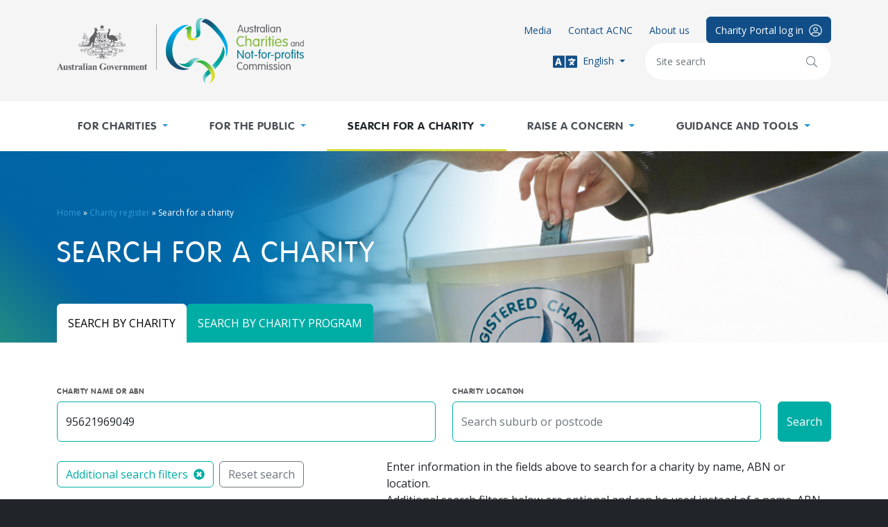

--- FILE ---
content_type: text/html; charset=UTF-8
request_url: https://www.acnc.gov.au/charity/charities?search=95621969049
body_size: 8151
content:
<!DOCTYPE html>
<html lang="en" dir="ltr" prefix="content: http://purl.org/rss/1.0/modules/content/  dc: http://purl.org/dc/terms/  foaf: http://xmlns.com/foaf/0.1/  og: http://ogp.me/ns#  rdfs: http://www.w3.org/2000/01/rdf-schema#  schema: http://schema.org/  sioc: http://rdfs.org/sioc/ns#  sioct: http://rdfs.org/sioc/types#  skos: http://www.w3.org/2004/02/skos/core#  xsd: http://www.w3.org/2001/XMLSchema# ">
  <head>
    <!-- Google Tag Manager -->
    <script>(function(w,d,s,l,i){w[l]=w[l]||[];w[l].push({'gtm.start':
          new Date().getTime(),event:'gtm.js'});var f=d.getElementsByTagName(s)[0],
        j=d.createElement(s),dl=l!='dataLayer'?'&l='+l:'';j.async=true;j.src=
        'https://www.googletagmanager.com/gtm.js?id='+i+dl;f.parentNode.insertBefore(j,f);
      })(window,document,'script','dataLayer','GTM-W9FBCZB');</script>
    <!-- End Google Tag Manager -->
    <meta charset="utf-8" />
<link rel="canonical" href="https://www.acnc.gov.au/charity" />
<meta name="Generator" content="Drupal 10 (http://drupal.org) + GovCMS (http://govcms.gov.au)" />
<meta name="MobileOptimized" content="width" />
<meta name="HandheldFriendly" content="true" />
<meta name="viewport" content="width=device-width, initial-scale=1, shrink-to-fit=no" />
<meta http-equiv="x-ua-compatible" content="ie=edge" />
<link rel="icon" href="/themes/custom/acnc/favicon.svg" type="image/svg+xml" />

    <title>Charity Register | ACNC</title>
    <link rel="stylesheet" media="all" href="/sites/default/files/css/css_kmvqQNQLOjURZR5AGnBI1OxiFg_z_k5GwsD5vFouVkY.css?delta=0&amp;language=en&amp;theme=acnc&amp;include=eJxFyLENwCAMBMCFCB4JPQYBkkMsGwq2T7pceeDJ1OTJkMvXkTFbwHeJO2ysk7zCuBNUg8LQDNqdim2FxH_inrqzDO-1BD--6k0ZXl8VdSWV" />
<link rel="stylesheet" media="all" href="/modules/custom/acnc_charity_search/assets/dist/css/chunk/chunk-vendors.css?t7c3a8" />
<link rel="stylesheet" media="all" href="/modules/custom/acnc_charity_search/assets/dist/css/app.css?t7c3a8" />
<link rel="stylesheet" media="all" href="/sites/default/files/css/css_8NAkQSC1whUjx5okw7nj1BIrs5HGZjy1UkzVote72ZA.css?delta=3&amp;language=en&amp;theme=acnc&amp;include=eJxFyLENwCAMBMCFCB4JPQYBkkMsGwq2T7pceeDJ1OTJkMvXkTFbwHeJO2ysk7zCuBNUg8LQDNqdim2FxH_inrqzDO-1BD--6k0ZXl8VdSWV" />
<link rel="stylesheet" media="all" href="/themes/custom/acnc/assets/dist/css/vendors.css?t7c3a8" />
<link rel="stylesheet" media="all" href="/themes/custom/acnc/assets/dist/css/app.css?t7c3a8" />
<link rel="stylesheet" media="print" href="/themes/custom/acnc/assets/dist/css/print.css?t7c3a8" />

    

  </head>
  <body class="layout-no-sidebars path-charity">
  <!-- Google Tag Manager (noscript) -->
  <noscript><iframe src="https://www.googletagmanager.com/ns.html?id=GTM-W9FBCZB"
                    height="0" width="0" style="display:none;visibility:hidden"></iframe></noscript>
  <!-- End Google Tag Manager (noscript) -->
    <a href="#main-content" class="visually-hidden-focusable">
      Skip to main content
    </a>
    
      <div class="dialog-off-canvas-main-canvas" data-off-canvas-main-canvas>
    <a name="top"></a>
<div id="page-wrapper">
  <div id="page">

    <header id="site-header" class="site-header" role="banner" aria-label="Site header">

      <div class="top py-4 bg-light">
        <div class="container">

          <div class="row">
                        <div class="col-5 col-sm-4">
                  <a href="/" title="Home" rel="home" class="logo-link d-inline-block">
          <img src="/themes/custom/acnc/logo.svg" alt="Home" class="logo img-fluid" />
    
    
    
  </a>



            </div>
                        <div class="col">

              <div class="d-flex flex-row flex-md-column align-items-center align-items-md-end justify-content-end gap-3 gap-sm-3 gap-lg-4">

                                    <nav role="navigation" aria-labelledby="block-portal-menu" id="block-portal" class="block block-menu navigation menu--portal">
            
  <h2 class="visually-hidden" id="block-portal-menu">Portal</h2>
  

          <ul class="menu row row-cols-auto gx-3 gx-lg-4 small list-unstyled mb-0 align-items-center">
      
        
                        
        
    <li class="col d-none d-md-block">
      <a href="/media" class="link-primary" data-drupal-link-system-path="node/16">Media</a>
    </li>
      
        
                        
        
    <li class="col d-none d-md-block">
      <a href="/contact-us" class="link-primary" data-drupal-link-system-path="node/18">Contact ACNC</a>
    </li>
      
        
                        
        
    <li class="col d-none d-md-block">
      <a href="/about" class="link-primary" data-drupal-link-system-path="node/17">About us</a>
    </li>
      
        
                  
        
    <li class="col d-none d-sm-block">
      <a href="https://charity.acnc.gov.au" class="btn btn btn-primary" target="_blank">        <span class="small">Charity Portal log in<i class="fal fa-user-circle fa-lg ms-2 d-none d-lg-inline-block" aria-hidden="true"></i>
        </span>
      </a>
    </li>
    </ul>


  </nav>


                
                <div class="d-none d-md-flex row row-cols-auto gx-3 gx-lg-4 align-items-center">
                                    <div class="col">
                    <div class="btn-group">
                      <button class="btn btn-sm py-0 px-1 link-primary dropdown-toggle" type="button" data-bs-toggle="dropdown" aria-expanded="false">
                        <i class="fas fa-language fa-2x me-1" aria-hidden="true"></i> English
                      </button>

                      <ul class="dropdown-menu dropdown-menu-lg-end">
                                                <li>
                          <a href="/about/other-languages#ar" class="dropdown-item small">
                            Arabic
                          </a>
                        </li>
                                                <li>
                          <a href="/about/other-languages#aii" class="dropdown-item small">
                            Assyrian
                          </a>
                        </li>
                                                <li>
                          <a href="/about/other-languages#zh-hans" class="dropdown-item small">
                            Chinese (Simplified) / Mandarin
                          </a>
                        </li>
                                                <li>
                          <a href="/about/other-languages#zh-hant" class="dropdown-item small">
                            Chinese (Traditional) / Cantonese
                          </a>
                        </li>
                                                <li>
                          <a href="/about/other-languages#prs" class="dropdown-item small">
                            Dari
                          </a>
                        </li>
                                                <li>
                          <a href="/about/other-languages#fas" class="dropdown-item small">
                            Farsi
                          </a>
                        </li>
                                                <li>
                          <a href="/about/other-languages#hi" class="dropdown-item small">
                            Hindi
                          </a>
                        </li>
                                                <li>
                          <a href="/about/other-languages#ko" class="dropdown-item small">
                            Korean
                          </a>
                        </li>
                                                <li>
                          <a href="/about/other-languages#pa" class="dropdown-item small">
                            Punjabi
                          </a>
                        </li>
                                                <li>
                          <a href="/about/other-languages#si" class="dropdown-item small">
                            Sinhalese
                          </a>
                        </li>
                                                <li>
                          <a href="/about/other-languages#es" class="dropdown-item small">
                            Spanish
                          </a>
                        </li>
                                                <li>
                          <a href="/about/other-languages#so" class="dropdown-item small">
                            Somali
                          </a>
                        </li>
                                                <li>
                          <a href="/about/other-languages#th" class="dropdown-item small">
                            Thai
                          </a>
                        </li>
                                                <li>
                          <a href="/about/other-languages#tr" class="dropdown-item small">
                            Turkish
                          </a>
                        </li>
                                                <li>
                          <a href="/about/other-languages#vi" class="dropdown-item small">
                            Vietnamese
                          </a>
                        </li>
                                              </ul>
                    </div>
                  </div>
                  
                  <form action="/search" method="get" class="col">
                    <div class="input-group position-relative">
                      <input name="keyword" type="text" class="form-control small rounded-pill py-lg-3 px-3 pe-6 border-0" placeholder="Site search" aria-label="Keywords" size="25">
                      <button class="position-absolute top-50 end-0 translate-middle-y me-lg-2 btn btn-outline-secondary border-0 rounded-circle" type="submit">
                        <i class="fal fa-search" aria-hidden="true"></i>
                        <span class="visually-hidden">Search</span>
                      </button>
                    </div>
                  </form>
                </div>


                <div class="header-mobile d-md-none">
                  <button type="button" class="btn btn-outline-info">
                    <i class="fal fa-bars" aria-hidden="true"></i>
                    <span class="visually-hidden">Menu</span>
                  </button>
                </div>

              </div>

            </div>
          </div>
        </div>
      </div>

            <div class="bottom bg-white d-none d-md-block">
          <nav role="navigation" aria-labelledby="block-main-site-navigation-menu" id="block-main-site-navigation" class="block block-menu navigation menu--main">
            
  <h2 class="visually-hidden" id="block-main-site-navigation-menu">Main navigation</h2>
  

        
<div class="container">
  <ul class="nav nav-fill">
          
      <li class="nav-item">
        
        <a href="/for-charities" class="nav-link py-3 py-xl-4 px-1 px-lg-2 text-uppercase fw-bold dropdown-toggle" data-drupal-link-system-path="node/10">For charities</a>

                <div class="expanse py-5 text-white text-start">
          <div class="container">
            <div class="row">

                            <aside class="col-3 me-lg-4">
                
            <div class="field field--name-taxonomy-term-title field--type-ds field--label-hidden field__item"><strong class="h3 d-block fw-light text-uppercase">
  For charities
</strong>
</div>
      
            <div class="clearfix text-formatted field field--name-description field--type-text-long field--label-hidden field__item"><div class="text-muted"><p>Information to help charities meet their obligations.</p></div>
</div>
      <div class="mt-4 field field--name-field-items field--label-hidden">
  <a href="https://charity.acnc.gov.au/" class="btn btn-success text-uppercase p-lg-3 px-xl-4 d-flex align-items-center">      <div class="d-none d-xl-block me-3 x-small">
        <img src="/sites/default/files/icons/2021-05/charity-login-white.svg" class="svg-icon" width="50" alt="" aria-hidden="true" role="presentation" loading="lazy"/>
      </div>
    
    <div class="flex-grow-1 text-start small">Log in to the Charity Portal</div>

    <div class="ms-3">
      <i class="fal fa-arrow-right" aria-hidden="true"></i>
    </div></a>



</div>



              </aside>
              
              <div class="col">
                              <ul class="expanse-grid list-unstyled">
    
                <li class="mb-4 d-flex-inline">
        
        <a href="/for-charities/start-charity" class="h5 pb-2 border-bottom border-info" data-drupal-link-system-path="node/947">Start a charity</a>

                                <ul class="list-unstyled">
    
                <li class="mt-1">
        
        <a href="/for-charities/start-charity/you-start-charity" data-drupal-link-system-path="node/952">Before you start a charity</a>

              </li>
                <li class="mt-1">
        
        <a href="/for-charities/start-charity/apply" data-drupal-link-system-path="node/948">Apply now</a>

              </li>
                <li class="mt-1">
        
        <a href="/for-charities/start-charity/role-acnc-deciding-charity-status" data-drupal-link-system-path="node/1478">Role of the ACNC in deciding charity status</a>

              </li>
        </ul>
  
              </li>
                <li class="mb-4 d-flex-inline">
        
        <a href="/for-charities/annual-information-statement" class="h5 pb-2 border-bottom border-info" data-drupal-link-system-path="node/868">The Annual Information Statement</a>

                                <ul class="list-unstyled">
    
                <li class="mt-1">
        
        <a href="/for-charities/annual-information-statement/2025-annual-information-statement-hub" data-drupal-link-system-path="node/1678">2025 Annual Information Statement Hub</a>

              </li>
                <li class="mt-1">
        
        <a href="/for-charities/annual-information-statement/2024-annual-information-statement-hub" data-drupal-link-system-path="node/1600">2024 Annual Information Statement Hub</a>

              </li>
                <li class="mt-1">
        
        <a href="/for-charities/annual-information-statement/2023-annual-information-statement-hub" data-drupal-link-system-path="node/1468">2023 Annual Information Statement Hub</a>

              </li>
                <li class="mt-1">
        
        <a href="/for-charities/annual-information-statement/other-annual-information-statement-resources" data-drupal-link-system-path="node/875">Other Annual Information Statement resources</a>

              </li>
                <li class="mt-1">
        
        <a href="/for-charities/annual-information-statement/failure-submit-annual-information-statement" data-drupal-link-system-path="node/1192">Failure to submit an Annual Information Statement</a>

              </li>
        </ul>
  
              </li>
                <li class="mb-4 d-flex-inline">
        
        <a href="/for-charities/manage-your-charity" class="h5 pb-2 border-bottom border-info" data-drupal-link-system-path="node/883">Manage your charity</a>

                                <ul class="list-unstyled">
    
                <li class="mt-1">
        
        <a href="/for-charities/manage-your-charity/obligations-acnc" data-drupal-link-system-path="node/915">Obligations to the ACNC</a>

              </li>
                <li class="mt-1">
        
        <a href="/for-charities/manage-your-charity/notifying-acnc" data-drupal-link-system-path="node/910">Notifying the ACNC</a>

              </li>
                <li class="mt-1">
        
        <a href="/for-charities/manage-your-charity/financial-and-other-reporting" data-drupal-link-system-path="node/885">Financial and other reporting</a>

              </li>
                <li class="mt-1">
        
        <a href="/for-charities/manage-your-charity/governance-hub" data-drupal-link-system-path="node/886">Governance Hub</a>

              </li>
                <li class="mt-1">
        
        <a href="/for-charities/manage-your-charity/acnc-forms" data-drupal-link-system-path="node/996">ACNC forms</a>

              </li>
                <li class="mt-1">
        
        <a href="/for-charities/manage-your-charity/other-regulators" data-drupal-link-system-path="node/928">Other regulators</a>

              </li>
        </ul>
  
              </li>
        </ul>
  
              </div>
            </div>
          </div>
        </div>
        
      </li>
          
      <li class="nav-item">
        
        <a href="/for-public" class="nav-link py-3 py-xl-4 px-1 px-lg-2 text-uppercase fw-bold dropdown-toggle" data-drupal-link-system-path="node/11">For the public</a>

                <div class="expanse py-5 text-white text-start">
          <div class="container">
            <div class="row">

                            <aside class="col-3 me-lg-4">
                
            <div class="field field--name-taxonomy-term-title field--type-ds field--label-hidden field__item"><strong class="h3 d-block fw-light text-uppercase">
  For the public
</strong>
</div>
      
            <div class="clearfix text-formatted field field--name-description field--type-text-long field--label-hidden field__item"><div class="text-muted"><p>Information for donors, volunteers, charities and researchers.</p></div>
</div>
      <div class="mt-4 field field--name-field-items field--label-hidden">
  <a href="/charity" class="btn btn-success text-uppercase p-lg-3 px-xl-4 d-flex align-items-center">      <div class="d-none d-xl-block me-3 x-small">
        <img src="/sites/default/files/icons/2021-05/question-white.svg" class="svg-icon" width="50" alt="" aria-hidden="true" role="presentation" loading="lazy"/>
      </div>
    
    <div class="flex-grow-1 text-start small">Find a charity</div>

    <div class="ms-3">
      <i class="fal fa-arrow-right" aria-hidden="true"></i>
    </div></a>



</div>



              </aside>
              
              <div class="col">
                              <ul class="expanse-grid list-unstyled">
    
                <li class="mb-4 d-flex-inline">
        
        <a href="/for-public/helping-charity" class="h5 pb-2 border-bottom border-info" data-drupal-link-system-path="node/8">Helping a charity</a>

                                <ul class="list-unstyled">
    
                <li class="mt-1">
        
        <a href="/for-public/helping-charity/donating-and-volunteering" data-drupal-link-system-path="node/976">Donating and volunteering</a>

              </li>
                <li class="mt-1">
        
        <a href="/for-public/helping-charity/donating-legitimate-charities" data-drupal-link-system-path="node/978">Donating to legitimate charities</a>

              </li>
        </ul>
  
              </li>
                <li class="mb-4 d-flex-inline">
        
        <a href="/for-public/my-donation-tax-deductible" class="h5 pb-2 border-bottom border-info" data-drupal-link-system-path="node/974">Is my donation tax deductible?</a>

              </li>
                <li class="mb-4 d-flex-inline">
        
        <a href="/for-public/understanding-charities" class="h5 pb-2 border-bottom border-info" data-drupal-link-system-path="node/979">Understanding charities</a>

                                <ul class="list-unstyled">
    
                <li class="mt-1">
        
        <a href="/for-public/understanding-charities/understanding-financial-information-charity-register" data-drupal-link-system-path="node/984">Financial information on the Charity Register</a>

              </li>
                <li class="mt-1">
        
        <a href="/for-public/understanding-charities/charities-and-administration-costs" data-drupal-link-system-path="node/981">Charities and administration costs</a>

              </li>
                <li class="mt-1">
        
        <a href="/for-public/understanding-charities/charity-fundraising-and-public" data-drupal-link-system-path="node/982">Charity fundraising and the public</a>

              </li>
        </ul>
  
              </li>
        </ul>
  
              </div>
            </div>
          </div>
        </div>
        
      </li>
          
      <li class="nav-item is-active">
        
        <a href="/charity" data-cta-id="find-charity" class="charity-app-link nav-link py-3 py-xl-4 px-1 px-lg-2 text-uppercase fw-bold dropdown-toggle" data-drupal-link-system-path="charity">Search for a charity</a>

                <div class="expanse py-5 text-white text-start">
          <div class="container">
            <div class="row">

                            <aside class="col-3 me-lg-4">
                
            <div class="field field--name-taxonomy-term-title field--type-ds field--label-hidden field__item"><strong class="h3 d-block fw-light text-uppercase">
  Find a charity
</strong>
</div>
      
            <div class="clearfix text-formatted field field--name-description field--type-text-long field--label-hidden field__item"><div class="text-muted"><p>Details of Australian registered charities.</p></div>
</div>
      <div class="mt-4 field field--name-field-items field--label-hidden">
  <a href="/charity/registered-charity-tick" class="btn btn-success text-uppercase p-lg-3 px-xl-4 d-flex align-items-center">      <div class="d-none d-xl-block me-3 x-small">
        <img src="/sites/default/files/icons/2021-05/acnc-register-tick-white.svg" class="svg-icon" width="50" alt="" aria-hidden="true" role="presentation" loading="lazy"/>
      </div>
    
    <div class="flex-grow-1 text-start small">What is the Charity Tick?</div>

    <div class="ms-3">
      <i class="fal fa-arrow-right" aria-hidden="true"></i>
    </div></a>



</div>



              </aside>
              
              <div class="col">
                              <ul class="expanse-grid list-unstyled">
    
                <li class="mb-4 d-flex-inline is-active">
        
        <a href="/charity" class="charity-app-link h5 pb-2 border-bottom border-info" data-drupal-link-system-path="charity">Search the Charity Register</a>

                                <ul class="list-unstyled">
    
                <li class="mt-1">
        
        <a href="/charity/recently-registered-charities" data-drupal-link-system-path="node/15">Recently registered charities</a>

              </li>
                <li class="mt-1">
        
        <a href="/charity/compliance-action-against-charities" data-drupal-link-system-path="node/814">Compliance action against charities</a>

              </li>
        </ul>
  
              </li>
                <li class="mb-4 d-flex-inline">
        
        <a href="/charity/registered-charity-tick" class="h5 pb-2 border-bottom border-info" data-drupal-link-system-path="node/19">Registered Charity Tick</a>

                                <ul class="list-unstyled">
    
                <li class="mt-1">
        
        <a href="/charity/registered-charity-tick/information-charities" data-drupal-link-system-path="node/807">Information about the Tick</a>

              </li>
                <li class="mt-1">
        
        <a href="/charity/registered-charity-tick/terms-and-conditions" data-drupal-link-system-path="node/856">Terms and Conditions of use for the Registered Charity Tick</a>

              </li>
        </ul>
  
              </li>
                <li class="mb-4 d-flex-inline">
        
        <a href="/charity/about-charity-register" class="h5 pb-2 border-bottom border-info" data-drupal-link-system-path="node/809">About the Charity Register</a>

                                <ul class="list-unstyled">
    
                <li class="mt-1">
        
        <a href="/charity/about-charity-register/download-charity-register-data" data-drupal-link-system-path="node/810">Download Charity Register data</a>

              </li>
                <li class="mt-1">
        
        <a href="/charity/about-acnc-charity-register/information-charity-register" data-drupal-link-system-path="node/811">Information on the Charity Register</a>

              </li>
        </ul>
  
              </li>
        </ul>
  
              </div>
            </div>
          </div>
        </div>
        
      </li>
          
      <li class="nav-item">
        
        <a href="/raise-concern" class="nav-link py-3 py-xl-4 px-1 px-lg-2 text-uppercase fw-bold dropdown-toggle" data-drupal-link-system-path="node/12">Raise a concern</a>

                <div class="expanse py-5 text-white text-start">
          <div class="container">
            <div class="row">

                            <aside class="col-3 me-lg-4">
                
            <div class="field field--name-taxonomy-term-title field--type-ds field--label-hidden field__item"><strong class="h3 d-block fw-light text-uppercase">
  Have a concern?
</strong>
</div>
      
            <div class="clearfix text-formatted field field--name-description field--type-text-long field--label-hidden field__item"><div class="text-muted"><p>We take concerns about registered charities seriously.</p>

<p>Find out what we can and can't investigate.</p></div>
</div>
      <div class="mt-4 field field--name-field-items field--label-hidden">
  <a href="https://public-forms.acnc.gov.au/form/5ad817c1a71dbe77e8fc3790" class="btn btn-success text-uppercase p-lg-3 px-xl-4 d-flex align-items-center">      <div class="d-none d-xl-block me-3 x-small">
        <img src="/sites/default/files/icons/2021-05/raise-concern-white.svg" class="svg-icon" width="50" alt="" aria-hidden="true" role="presentation" loading="lazy"/>
      </div>
    
    <div class="flex-grow-1 text-start small">Raise a concern about a charity</div>

    <div class="ms-3">
      <i class="fal fa-arrow-right" aria-hidden="true"></i>
    </div></a>



</div>



              </aside>
              
              <div class="col">
                              <ul class="expanse-grid list-unstyled">
    
                <li class="mb-4 d-flex-inline">
        
        <a href="/raise-concern/concerns-about-charities" class="h5 pb-2 border-bottom border-info" data-drupal-link-system-path="node/9">Concerns about charities</a>

                                <ul class="list-unstyled">
    
                <li class="mt-1">
        
        <a href="/raise-concern/concerns-about-charities/what-acnc-can-investigate" data-drupal-link-system-path="node/1091">What the ACNC can investigate</a>

              </li>
                <li class="mt-1">
        
        <a href="/raise-concern/concerns-about-charities/what-acnc-cannot-investigate" data-drupal-link-system-path="node/1092">What the ACNC cannot investigate</a>

              </li>
                <li class="mt-1">
        
        <a href="/raise-concern/concerns-about-charities/internal-disputes" data-drupal-link-system-path="node/1089">Internal disputes</a>

              </li>
        </ul>
  
              </li>
                <li class="mb-4 d-flex-inline">
        
        <a href="/raise-concern/regulating-charities" class="h5 pb-2 border-bottom border-info" data-drupal-link-system-path="node/1093">Regulating charities</a>

                                <ul class="list-unstyled">
    
                <li class="mt-1">
        
        <a href="/raise-concern/regulating-charities/how-we-ensure-charities-meet-their-obligations" data-drupal-link-system-path="node/1096">How we ensure charities meet their obligations</a>

              </li>
                <li class="mt-1">
        
        <a href="/raise-concern/regulating-charities/areas-concern" data-drupal-link-system-path="node/1190">Areas of concern for charity regulation</a>

              </li>
        </ul>
  
              </li>
        </ul>
  
              </div>
            </div>
          </div>
        </div>
        
      </li>
          
      <li class="nav-item">
        
        <a href="/tools" class="nav-link py-3 py-xl-4 px-1 px-lg-2 text-uppercase fw-bold dropdown-toggle" data-drupal-link-system-path="node/13">Guidance and tools</a>

                <div class="expanse py-5 text-white text-start">
          <div class="container">
            <div class="row">

                            <aside class="col-3 me-lg-4">
                
            <div class="field field--name-taxonomy-term-title field--type-ds field--label-hidden field__item"><strong class="h3 d-block fw-light text-uppercase">
  Resources
</strong>
</div>
      
            <div class="clearfix text-formatted field field--name-description field--type-text-long field--label-hidden field__item"><div class="text-muted"><p>Tools to help you manage your charity.</p></div>
</div>
      <div class="mt-4 field field--name-field-items field--label-hidden">
  <a href="/tools/topic-guides" class="btn btn-success text-uppercase p-lg-3 px-xl-4 d-flex align-items-center">      <div class="d-none d-xl-block me-3 x-small">
        <img src="/sites/default/files/icons/2021-05/a-z-topic-guides-white.svg" class="svg-icon" width="50" alt="" aria-hidden="true" role="presentation" loading="lazy"/>
      </div>
    
    <div class="flex-grow-1 text-start small">Browse by topic</div>

    <div class="ms-3">
      <i class="fal fa-arrow-right" aria-hidden="true"></i>
    </div></a>



</div>



              </aside>
              
              <div class="col">
                              <ul class="expanse-grid list-unstyled">
    
                <li class="mb-4 d-flex-inline">
        
        <a href="/tools/topic-guides" class="h5 pb-2 border-bottom border-info" data-drupal-link-system-path="node/14">Browse by topic</a>

                                <ul class="list-unstyled">
    
                <li class="mt-1">
        
        <a href="/tools/topic-guides" data-drupal-link-system-path="node/14">A-Z topic list</a>

              </li>
        </ul>
  
              </li>
                <li class="mb-4 d-flex-inline">
        
        <a href="/tools/guidance" class="h5 pb-2 border-bottom border-info" data-drupal-link-system-path="node/72">Guidance</a>

                                <ul class="list-unstyled">
    
                <li class="mt-1">
        
        <a href="/tools/factsheets" data-drupal-link-system-path="node/68">Factsheets</a>

              </li>
                <li class="mt-1">
        
        <a href="/tools/guides" data-drupal-link-system-path="node/71">Guides</a>

              </li>
                <li class="mt-1">
        
        <a href="/tools/guidance/commissioners-interpretation-statements" data-drupal-link-system-path="node/70">Commissioner&#039;s Interpretation Statements</a>

              </li>
                <li class="mt-1">
        
        <a href="/tools/guidance/decision-impact-statements" data-drupal-link-system-path="node/1286">Decision Impact Statements</a>

              </li>
        </ul>
  
              </li>
                <li class="mb-4 d-flex-inline">
        
        <a href="/tools/online-learning" class="h5 pb-2 border-bottom border-info" data-drupal-link-system-path="node/1381">Online Learning</a>

              </li>
                <li class="mb-4 d-flex-inline">
        
        <a href="/tools/webinars" class="h5 pb-2 border-bottom border-info" data-drupal-link-system-path="node/79">Webinars</a>

                                <ul class="list-unstyled">
    
                <li class="mt-1">
        
        <a href="/tools/webinars#upcoming" data-drupal-link-system-path="node/79">Register for upcoming webinars</a>

              </li>
                <li class="mt-1">
        
        <a href="/tools/webinars#completed" data-drupal-link-system-path="node/79">Download past webinars</a>

              </li>
        </ul>
  
              </li>
                <li class="mb-4 d-flex-inline">
        
        <a href="/tools/other-resources" class="h5 pb-2 border-bottom border-info" data-drupal-link-system-path="node/74">Other resources</a>

                                <ul class="list-unstyled">
    
                <li class="mt-1">
        
        <a href="/tools/reports" data-drupal-link-system-path="node/77">ACNC reports</a>

              </li>
                <li class="mt-1">
        
        <a href="/tools/templates" data-drupal-link-system-path="node/75">Templates</a>

              </li>
                <li class="mt-1">
        
        <a href="/tools/other-resources/acnc-small-charities-library" data-drupal-link-system-path="node/1194">ACNC Small Charities Library</a>

              </li>
                <li class="mt-1">
        
        <a href="/tools/other-resources/charity-data-hub" data-drupal-link-system-path="node/972">Charity Data Hub</a>

              </li>
                <li class="mt-1">
        
        <a href="/tools/podcasts" data-drupal-link-system-path="node/86">Charity Chat podcast</a>

              </li>
        </ul>
  
              </li>
                <li class="mb-4 d-flex-inline">
        
        <a href="/tools/charity-governance-tools" class="h5 pb-2 border-bottom border-info" data-drupal-link-system-path="node/1464">Charity governance tools</a>

                                <ul class="list-unstyled">
    
                <li class="mt-1">
        
        <a href="/tools/charity-governance-tools/conflicts-interest-tool" data-drupal-link-system-path="node/1655">Conflicts of interest tool</a>

              </li>
                <li class="mt-1">
        
        <a href="/tools/charity-governance-tools/related-party-transactions-tool" data-drupal-link-system-path="node/1728">Related party transactions tool</a>

              </li>
                <li class="mt-1">
        
        <a href="/tools/charity-governance-tools/record-keeping-tool" data-drupal-link-system-path="node/1729">Record-keeping tool</a>

              </li>
        </ul>
  
              </li>
        </ul>
  
              </div>
            </div>
          </div>
        </div>
        
      </li>
      </ul>
</div>





  </nav>


      </div>
          </header>


        <div id="teleport-sticky-target" class="position-sticky top-0 w-100"></div>


    <div id="main-wrapper" class="layout-main-wrapper">

            <header id="content-header" class="content-header position-relative" role="banner" aria-label="Content header">
                <div class="content-header-gradient position-absolute h-100 w-100 overflow-hidden top-0 start-0"></div>

        <div class="content-default-image position-absolute h-100 overflow-hidden end-0 bottom-0">
          <div class="h-100 d-flex flex-column justify-content-end">
            <div class="me-lg-5">
              <img src="/themes/custom/acnc/assets/src/images/ribbon-right.png" alt loading="lazy" importance="low" width="608" height="454" aria-hidden="true" role="presentation"/>
            </div>
          </div>
        </div>

                        <div class="content-header-image position-absolute h-100 overflow-hidden end-0 top-0 d-none d-lg-block">
          
            <div class="field field--name-field-media-image field--type-image field--label-hidden field__item">  <img loading="lazy" class="img-fluid image-style-header" src="/sites/default/files/styles/header/public/header/2021-07/charity-bucket.jpg.png?itok=xZk8uWNq" width="880" height="300" alt="" typeof="foaf:Image" />


</div>
      


        </div>
        
        <div class="content-header-content container text-white position-relative py-4 py-md-5 py-lg-6 py-xl-7">
                        <div id="block-acnc-breadcrumbs" class="block block-system block-system-breadcrumb-block">
  

        
  

      <div class="content">
        <nav role="navigation" aria-label="breadcrumb" class="mb-4">
    <ol class="breadcrumb x-small">
                  <li class="breadcrumb-item">
          <a href="/">Home</a>
        </li>
                        <li class="breadcrumb-item">
          <a href="/charity" class="charity-app-link">Charity register</a>
        </li>
                        <li class="breadcrumb-item active">
          Guwaagi Gamangi Ngurrambaa Aboriginal Corporation
        </li>
              </ol>
  </nav>

    </div>
  </div>
<div id="block-acnc-page-title" class="block block-core block-page-title-block">
  

        
  

      <div class="content">
      
  <h1 class="title text-uppercase">Charity Register</h1>


    </div>
  </div>


          
                    <div id="teleport-content-header"></div>
        </div>
      </header>
      


            <div class="content-admin position-relative">
        <aside class="container" role="complementary">
            <div data-drupal-messages-fallback class="hidden"></div>


        </aside>
      </div>

      <div id="main" class="container">
        <div class="row">

          
          <main class="main-content col py-4 py-lg-5 py-xl-6 main-content--contained" id="content" role="main">
            <a id="main-content" tabindex="-1"></a>
              
<div id="vue-app-charity"></div>



                      </main>

                  </div>
      </div>

    </div>

    <div class="back-to-top">
      <a href="#top" class="btn btn-success rounded-circle" title="Top of page">
        <i class="fal fa-arrow-right fa-rotate-270" aria-hidden="true"></i>
      </a>
    </div>

    <footer id="site-footer" class="site-footer bg-dark text-white py-5 py-md-6 py-lg-7 py-xl-8">

      <div class="container">

        <div class="row row-cols-auto">


          <div class="col">
            <div class="d-flex gap-3">
              <div class="d-none d-sm-block fs-5">
                <i class="ci ci-get-in-touch" aria-hidden="true"></i>
              </div>
              <div class="align-self-center">
                <h3 class="mb-1 text-uppercase fw-light">Get in touch with the ACNC</h3>
                <p class="mb-0">Visit our <a href="/contact-us" class="link-success">Contact page</a> for all the ways to contact us</p>
              </div>
            </div>
          </div>


          <div class="col ms-lg-auto mt-3 mt-lg-0">
            <ul class="list-unstyled fs-4 d-flex m-0">
              <li>
                <a href="https://www.facebook.com/ACNC.gov.au/" class="fa-stack link-facebook">
                  <i class="fas fa-square fa-stack-2x"></i>
                  <i class="fab fa-facebook-f fa-stack-1x fa-inverse"></i>
                  <span class="visually-hidden">Facebook</span>
                </a>
              </li>
              <li>
                <a href="https://twitter.com/ACNC_gov_au" class="fa-stack link-twitter">
                  <i class="fas fa-square fa-stack-2x"></i>
                  <i class="fab fa-twitter fa-stack-1x fa-inverse"></i>
                  <span class="visually-hidden">Twitter</span>
                </a>
              </li>
              <li>
                <a href="https://www.youtube.com/user/ACNCvideos" class="fa-stack link-youtube">
                  <i class="fas fa-square fa-stack-2x"></i>
                  <i class="fab fa-youtube fa-stack-1x fa-inverse"></i>
                  <span class="visually-hidden">YouTube</span>
                </a>
              </li>
              <li>
                <a href="https://au.linkedin.com/company/australian-charities-and-not-for-profits-commission" class="fa-stack link-linkedin">
                  <i class="fas fa-square fa-stack-2x"></i>
                  <i class="fab fa-linkedin-in fa-stack-1x fa-inverse"></i>
                  <span class="visually-hidden">LinkedIn</span>
                </a>
              </li>
            </ul>
          </div>
        </div>


        <div class="border-top border-secondary pt-5 mt-5 d-flex flex-column flex-sm-row gap-4 align-items-sm-center">
                        <nav role="navigation" aria-labelledby="block-privacy-menu" id="block-privacy" class="block block-menu navigation menu--privacy">
            
  <h2 class="visually-hidden" id="block-privacy-menu">Privacy</h2>
  

          <ul class="row row-cols-auto gy-2 gx-3 small list-unstyled mb-0">
  
    <li class="col">
      
      <a href="/accessibility" class="link-light" data-drupal-link-system-path="node/337">Accessibility</a>
    </li>
  
    <li class="col">
      
      <a href="/copyright" class="link-light" data-drupal-link-system-path="node/336">Copyright</a>
    </li>
  
    <li class="col">
      
      <a href="/disclaimer" class="link-light" data-drupal-link-system-path="node/335">Disclaimer</a>
    </li>
  
    <li class="col">
      
      <a href="/about/foi" class="link-light" data-drupal-link-system-path="node/338">Freedom of Information</a>
    </li>
  
    <li class="col">
      
      <a href="/privacy" class="link-light" data-drupal-link-system-path="node/339">Privacy</a>
    </li>
  
    <li class="col">
      
      <a href="/sitemap.xml" class="link-light" data-drupal-link-system-path="sitemap.xml">Sitemap</a>
    </li>
  
    <li class="col">
      
      <a href="/feedback" class="link-light" data-drupal-link-system-path="node/340">Website feedback</a>
    </li>
  
    <li class="col">
      
      <a href="/about/careers-acnc" class="link-light" data-drupal-link-system-path="node/1193">Careers</a>
    </li>
    </ul>

  </nav>


          
                    <div class="ms-sm-auto">
            <button type="button" class="btn btn-outline-success dropdown-toggle collapsed" data-bs-toggle="collapse" data-bs-target="#sitemap-menu" aria-expanded="false" aria-controls="sitemap-menu">
              Explore ACNC website
            </button>
          </div>
                  </div>

                <div class="collapse" id="sitemap-menu">
          <div class="border-top border-success mt-4 pt-6">
              <nav role="navigation" aria-labelledby="block-footer-menu" id="block-footer" class="block block-menu navigation menu--footer">
            
  <h2 class="visually-hidden" id="block-footer-menu">Footer</h2>
  

        

<ul class="row row-cols-1 row-cols-md-3 gy-6 list-unstyled mb-0">
      <li class="col">
            <a href="/for-charities" class="link-light text-uppercase h5" data-drupal-link-system-path="node/10">For charities</a>

                  
          <ul class="list-unstyled">
    
                <li class="mt-4">
                <a href="/for-charities/start-charity" class="link-light fw-bold" data-drupal-link-system-path="node/947">Start a charity</a>
                      
          <ul class="list-unstyled mt-2 small">
    
                <li class="mt-1">
                <a href="/for-charities/start-charity/you-start-charity" class="link-light" data-drupal-link-system-path="node/952">Before you start a charity</a>
              </li>
                <li class="mt-1">
                <a href="/for-charities/start-charity/role-acnc-deciding-charity-status/legal-meaning-charity" class="link-light" data-drupal-link-system-path="node/968">What is a charity?</a>
              </li>
                <li class="mt-1">
                <a href="/for-charities/start-charity/you-start-charity/why-register" class="link-light" data-drupal-link-system-path="node/967">Why register a charity</a>
              </li>
                <li class="mt-1">
                <a href="/for-charities/start-charity/you-start-charity/who-can-apply-be-registered" class="link-light" data-drupal-link-system-path="node/965">Charity registration criteria</a>
              </li>
                <li class="mt-1">
                <a href="/for-charities/start-charity/you-start-charity/charitable-purpose" class="link-light" data-drupal-link-system-path="node/951">Charitable purpose</a>
              </li>
                <li class="mt-1">
                <a href="/for-charities/start-charity/apply" class="link-light" data-drupal-link-system-path="node/948">Charity application form</a>
              </li>
        </ul>
  
              </li>
                <li class="mt-4">
                <a href="/for-charities/manage-your-charity" class="link-light fw-bold" data-drupal-link-system-path="node/883">Manage your charity</a>
                      
          <ul class="list-unstyled mt-2 small">
    
                <li class="mt-1">
                <a href="/for-charities/manage-your-charity/obligations-acnc/maintaining-your-charitys-entitlement-registration" class="link-light" data-drupal-link-system-path="node/917">Maintaining your charity status</a>
              </li>
                <li class="mt-1">
                <a href="/for-charities/manage-your-charity/notifying-acnc" class="link-light" data-drupal-link-system-path="node/910">Notifying the ACNC of changes</a>
              </li>
                <li class="mt-1">
                <a href="https://charity.acnc.gov.au/" class="link-light">Submit your Annual Information Statement</a>
              </li>
                <li class="mt-1">
                <a href="/for-charities/manage-your-charity/other-regulators" class="link-light" data-drupal-link-system-path="node/928">Other regulators</a>
              </li>
                <li class="mt-1">
                <a href="/tools/factsheets/fundraising-hub" class="link-light" data-drupal-link-system-path="node/1386">Fundraising Hub</a>
              </li>
        </ul>
  
              </li>
                <li class="mt-4">
                <a href="/tools/factsheets/charity-tax-concessions" class="link-light fw-bold" data-drupal-link-system-path="node/131">Charity tax concessions</a>
                      
          <ul class="list-unstyled mt-2 small">
    
                <li class="mt-1">
                <a href="/tools/factsheets/deductible-gift-recipients-dgr-and-acnc" class="link-light" data-drupal-link-system-path="node/136">Deductible gift recipients (DGRs) and the ACNC</a>
              </li>
        </ul>
  
              </li>
                <li class="mt-4">
                <a href="/for-charities/manage-your-charity/acnc-forms" class="link-light fw-bold" data-drupal-link-system-path="node/996">ACNC forms</a>
              </li>
                <li class="mt-4">
                <a href="/tools/guidance" class="link-light fw-bold" data-drupal-link-system-path="node/72">Resources for charities</a>
              </li>
                <li class="mt-4">
                <a href="https://charity.acnc.gov.au" class="link-light fw-bold">Log in to the Charity Portal</a>
              </li>
        </ul>
  
          </li>
      <li class="col">
            <a href="/for-public" class="link-light text-uppercase h5" data-drupal-link-system-path="node/11">For the public</a>

                  
          <ul class="list-unstyled">
    
                <li class="mt-4">
                <a href="/charity" class="charity-app-link link-light fw-bold" data-drupal-link-system-path="charity">Search for a charity</a>
              </li>
                <li class="mt-4">
                <a href="https://www.acnc.gov.au/charity/programs/map" class="link-light fw-bold">Search for a charity program</a>
              </li>
                <li class="mt-4">
                <a href="/raise-concern" class="link-light fw-bold" data-drupal-link-system-path="node/12">Raise a concern about a charity</a>
              </li>
                <li class="mt-4">
                <a href="/for-public/helping-charity" class="link-light fw-bold" data-drupal-link-system-path="node/8">Helping a charity</a>
                      
          <ul class="list-unstyled mt-2 small">
    
                <li class="mt-1">
                <a href="/for-public/helping-charity/donating-and-volunteering" class="link-light" data-drupal-link-system-path="node/976">Donating and volunteering</a>
              </li>
                <li class="mt-1">
                <a href="/for-public/my-donation-tax-deductible" class="link-light" data-drupal-link-system-path="node/974">Tax deductible donations</a>
              </li>
                <li class="mt-1">
                <a href="/for-public/helping-charity/donating-legitimate-charities" class="link-light" data-drupal-link-system-path="node/978">Giving with confidence</a>
              </li>
                <li class="mt-1">
                <a href="/tools/guides/crowdfunding-and-charities" class="link-light" data-drupal-link-system-path="node/401">Crowdfunding and charities</a>
              </li>
        </ul>
  
              </li>
                <li class="mt-4">
                <a href="/for-public/understanding-charities" class="link-light fw-bold" data-drupal-link-system-path="node/979">Understanding charities</a>
                      
          <ul class="list-unstyled mt-2 small">
    
                <li class="mt-1">
                <a href="/for-public/understanding-charities/are-there-too-many-charities-australia" class="link-light" data-drupal-link-system-path="node/980">Are there too many charities in Australia?</a>
              </li>
                <li class="mt-1">
                <a href="/for-public/understanding-charities/charities-and-administration-costs" class="link-light" data-drupal-link-system-path="node/981">Charities and administration costs</a>
              </li>
                <li class="mt-1">
                <a href="/for-public/understanding-charities/charity-fundraising-and-public" class="link-light" data-drupal-link-system-path="node/982">Charities and fundraising</a>
              </li>
        </ul>
  
              </li>
                <li class="mt-4">
                <a href="/tools/other-resources/charity-data-hub" class="link-light fw-bold" data-drupal-link-system-path="node/972">Charity Data Hub</a>
                      
          <ul class="list-unstyled mt-2 small">
    
                <li class="mt-1">
                <a href="/tools/topic-guides/australian-charities-report" class="link-light" data-drupal-link-system-path="node/257">Australian charities reports</a>
              </li>
                <li class="mt-1">
                <a href="/charity/about-charity-register/download-charity-register-data" class="link-light" data-drupal-link-system-path="node/810">Download Charity Register data</a>
              </li>
                <li class="mt-1">
                <a href="https://data.gov.au/search?organisation=Australian%20Charities%20and%20Not-for-profits%20Commission%20%28ACNC%29" class="link-light">ACNC datasets</a>
              </li>
        </ul>
  
              </li>
        </ul>
  
          </li>
      <li class="col">
            <a href="/about" class="link-light text-uppercase h5" data-drupal-link-system-path="node/17">About the ACNC</a>

                  
          <ul class="list-unstyled">
    
                <li class="mt-4">
                <a href="/about/corporate-information/our-vision-mission-and-values/organisational-structure" class="link-light fw-bold" data-drupal-link-system-path="node/1164">Corporate information</a>
                      
          <ul class="list-unstyled mt-2 small">
    
                <li class="mt-1">
                <a href="/about/corporate-information/our-vision-mission-and-values" class="link-light" data-drupal-link-system-path="node/842">Vision and mission</a>
              </li>
                <li class="mt-1">
                <a href="/about/corporate-information/our-vision-mission-and-values/our-leaders" class="link-light" data-drupal-link-system-path="node/1189">Our leaders</a>
              </li>
                <li class="mt-1">
                <a href="/about/corporate-information/our-vision-mission-and-values/acnc-advisory-board" class="link-light" data-drupal-link-system-path="node/1111">ACNC Advisory Board</a>
              </li>
                <li class="mt-1">
                <a href="/about/corporate-information/our-vision-mission-and-values/our-corporate-plan" class="link-light" data-drupal-link-system-path="node/1222">Corporate plan</a>
              </li>
                <li class="mt-1">
                <a href="/tools/reports" class="link-light" data-drupal-link-system-path="node/77">Annual reports</a>
              </li>
                <li class="mt-1">
                <a href="/about/acnc-culture-plan/diversity-equity-and-inclusion" class="link-light" data-drupal-link-system-path="node/1166">Diversity, equity and inclusion</a>
              </li>
        </ul>
  
              </li>
                <li class="mt-4">
                <a href="/about" class="link-light fw-bold" data-drupal-link-system-path="node/17">Our work</a>
                      
          <ul class="list-unstyled mt-2 small">
    
                <li class="mt-1">
                <a href="/raise-concern/regulating-charities" class="link-light" data-drupal-link-system-path="node/1093">Regulating charities</a>
              </li>
                <li class="mt-1">
                <a href="/about/red-tape-reduction" class="link-light" data-drupal-link-system-path="node/843">Red tape reduction</a>
              </li>
                <li class="mt-1">
                <a href="/about/corporate-information/our-vision-mission-and-values/regulator-performance" class="link-light" data-drupal-link-system-path="node/831">Regulator performance</a>
              </li>
                <li class="mt-1">
                <a href="/about/corporate-information/corporate-policies/interagency-agreements" class="link-light" data-drupal-link-system-path="node/1136">Agreements with other agencies</a>
              </li>
        </ul>
  
              </li>
                <li class="mt-4">
                <a href="/about/acnc-legislation" class="link-light fw-bold" data-drupal-link-system-path="node/1108">ACNC legislation</a>
              </li>
                <li class="mt-4">
                <a href="/about/reviews-and-appeals" class="link-light fw-bold" data-drupal-link-system-path="node/845">Reviews and appeals</a>
              </li>
                <li class="mt-4">
                <a href="/about/careers-acnc" class="link-light fw-bold" data-drupal-link-system-path="node/1193">Careers with ACNC</a>
              </li>
        </ul>
  
          </li>
  </ul>




  </nav>


          </div>
        </div>
        
      </div>
    </footer>
  </div>
</div>

<nav class="mobile-nav" role="navigation"></nav>


  </div>

    
    <script type="application/json" data-drupal-selector="drupal-settings-json">{"path":{"baseUrl":"\/","pathPrefix":"","currentPath":"charity","currentPathIsAdmin":false,"isFront":false,"currentLanguage":"en","currentQuery":{"search":"95621969049"}},"pluralDelimiter":"\u0003","suppressDeprecationErrors":true,"acnc_charity_search":{"site_name":"ACNC","base_title":"Charity Register","current_title":"Charity Register","VUE_APP_GOOGLE_API_KEY":"AIzaSyBJ8sS-__79Nbzc1jHRnqI-rwiYKKNyivo"},"user":{"uid":0,"permissionsHash":"d3cd5b960d99c391fd746ba649571f7386687340fdaafc066b46d79c200f56ee"}}</script>
<script src="/sites/default/files/js/js_l7_PMoxnfy0hIi9v5WsyO_oF-JUvCuHEUZBEB0mU70g.js?scope=footer&amp;delta=0&amp;language=en&amp;theme=acnc&amp;include=eJwlyEEKwCAMBMAPVXySbNegAash8eLvW-gcB5zMbawbI8U-Q2e78F1hh-s-JQTOnmH2_6PBrJKqmAuxdc0XiGQaSg"></script>
<script src="/themes/custom/acnc/assets/dist/js/popper.min.js?v=1.0.3-t7c3a8"></script>
<script src="/themes/custom/acnc/assets/dist/js/bootstrap.min.js?v=1.0.3-t7c3a8"></script>
<script src="/themes/custom/acnc/assets/dist/js/app.js?v=1.0.3-t7c3a8"></script>
<script src="/sites/default/files/js/js_yyWtBsgI9NLil450E6ILKU8RSwmwzLAI5AKealg7ER0.js?scope=footer&amp;delta=4&amp;language=en&amp;theme=acnc&amp;include=eJwlyEEKwCAMBMAPVXySbNegAash8eLvW-gcB5zMbawbI8U-Q2e78F1hh-s-JQTOnmH2_6PBrJKqmAuxdc0XiGQaSg"></script>
<script src="/modules/custom/acnc_charity_search/assets/dist/js/chunk/chunk-vendors.js?v=1.1.0-t7c3a8"></script>
<script src="/modules/custom/acnc_charity_search/assets/dist/js/app.js?v=1.1.0-t7c3a8"></script>
<script src="/sites/default/files/js/js_O1pB_YzRDYtKlaRRQaVaZYsspmxtan66ZZ7BZXj5AZQ.js?scope=footer&amp;delta=7&amp;language=en&amp;theme=acnc&amp;include=eJwlyEEKwCAMBMAPVXySbNegAash8eLvW-gcB5zMbawbI8U-Q2e78F1hh-s-JQTOnmH2_6PBrJKqmAuxdc0XiGQaSg"></script>

  </body>
</html>


--- FILE ---
content_type: text/css
request_url: https://www.acnc.gov.au/themes/custom/acnc/assets/dist/css/app.css?t7c3a8
body_size: 6932
content:
.x-small{font-size:0.75rem}.xx-small{font-size:0.6875rem}.glossary-title{font-size:calc(1.625rem + 4.5vw)}@media(min-width: 1200px){.glossary-title{font-size:5rem}}.text-pre-line{white-space:pre-line}.text-green{color:#d4df3e}.text-facebook,.link-facebook{color:#4267b2}.link-facebook:hover,.link-facebook:focus,.link-facebook:active{color:#5074be}.text-twitter,.link-twitter{color:#1da1f2}.link-twitter:hover,.link-twitter:focus,.link-twitter:active{color:#35abf3}.text-youtube,.link-youtube{color:red}.link-youtube:hover,.link-youtube:focus,.link-youtube:active{color:#ff1a1a}.link-linkedin,.text-linkedin{color:#0072b1}.link-linkedin:hover,.link-linkedin:focus,.link-linkedin:active{color:#0082cb}.link-light:hover,.link-light:focus,.link-light:active{color:#00ada5}.link-primary:hover,.link-primary:focus,.link-primary:active{color:#00ada5}h1,.h1,h2,.h2{letter-spacing:.05em}h3,.h3,h4,.h4,h5,.h5,h6,.h6{letter-spacing:.05em;font-weight:700}h2:not(:first-child),h3:not(:first-child){margin-top:2rem}h4:not(:first-child),h5:not(:first-child),h6:not(:first-child){margin-top:1.5rem}.paragraph--type-alert+.paragraph--type-wysiwyg>.text-formatted:first-child h4,.paragraph--type-alert+.paragraph--type-wysiwyg>.text-formatted:first-child h5,.paragraph--type-alert+.paragraph--type-wysiwyg>.text-formatted:first-child h6{margin-top:1.5rem}h1+h2,h2+h3,h3+h4,h4+h5,h5+h6{margin-top:0 !important}ul,ol,blockquote{margin-bottom:1.5rem}figcaption{font-size:0.75rem;padding:.25rem .5rem;background:#f5f5f5}.drupal-media img{display:block}.align-center{margin-right:auto;margin-left:auto}.align-center img{margin-right:auto;margin-left:auto}.align-right{clear:right;margin-left:1.5rem}.align-left{clear:left;margin-right:1.5rem}.align-right,.align-left{max-width:50%}@media(max-width: 767.98px){.align-right,.align-left{float:none;max-width:100%;margin-right:auto;margin-left:auto}}.text-formatted h2,.text-formatted .h2,.text-formatted h3,.text-formatted .h3,.text-formatted h4,.text-formatted .h4,.text-formatted h5,.text-formatted .h5,.text-formatted h6,.text-formatted .h6{color:#114e87}.text-formatted h2:last-child,.text-formatted .h2:last-child,.text-formatted h3:last-child,.text-formatted .h3:last-child,.text-formatted h4:last-child,.text-formatted .h4:last-child,.text-formatted h5:last-child,.text-formatted .h5:last-child,.text-formatted h6:last-child,.text-formatted .h6:last-child{margin-bottom:0}.text-formatted blockquote{padding-left:1.5rem;color:#6c757d;border-left:5px solid #dee2e6}.text-formatted li ul,.text-formatted li ol{margin-top:.5rem}.text-formatted li ul:not(:last-child),.text-formatted li ol:not(:last-child){margin-bottom:.5rem}.text-formatted li p:not(:last-child){margin-bottom:.5rem}.text-formatted li+li{margin-top:.5rem}.text-formatted .caption-drupal-media,.text-formatted .drupal-media{margin-bottom:1.5rem}.text-formatted .caption-drupal-media .drupal-media{margin-bottom:0}.text-formatted ol.legal ::marker{content:counters(list-item, ".") ". "}.text-formatted ol.alpha{list-style-type:lower-alpha}.text-formatted ol.alpha ::marker{content:unset}.text-formatted ol.roman{list-style-type:lower-roman}.text-formatted ol.roman ::marker{content:unset}.text-formatted ol ul{list-style-type:disc}.text-formatted ol ul>li::marker{content:unset !important}p:last-child,ul:last-child,ol:last-child{margin-bottom:0}.field__label,.field .field-label-inline,.field .field-label-above{font-weight:bold}div.field-label-inline{display:inline}.field-label-above .field__label,.field .field-label-above{margin-bottom:.25rem}.accordion-button:hover{color:#00ada5}.alert.alert-danger{color:#fff;border-color:#e31826;background:#e31826}.alert.alert-danger svg{fill:#fff}.alert.alert-danger a{text-decoration:underline;color:#fff}.alert.alert-danger a:hover,.alert.alert-danger a:focus{-webkit-text-decoration-style:dotted;text-decoration-style:dotted}.alert.alert-light{color:#212529;border-color:#dee2e6;background:#f5f5f5}.alert .alert-heading{display:none}.alert .alert-heading+hr{display:none}.alert>svg{width:2em;height:2em}.alert>div{flex-grow:1}i.ci,img.svg-icon{--width: 2.5em;--height: 2.5em;width:var(--width);height:var(--height)}@media(min-width: 992px){i.ci,img.svg-icon{--width: 3em;--height: 3em}}@media(min-width: 1200px){i.ci,img.svg-icon{--width: 4em;--height: 4em}}i.ci{display:inline-block;overflow:visible;transform-origin:center center;vertical-align:-0.125em;font-size:inherit}i.ci.ci-alert{content:url(/themes/custom/acnc/assets/dist/images/alert.svg)}i.ci.ci-get-in-touch{content:url(/themes/custom/acnc/assets/dist/images/get-in-touch.svg)}i.ci.ci-a-z{content:url(/themes/custom/acnc/assets/dist/images/a-z.svg)}i.ci.ci-webinar{content:url(/themes/custom/acnc/assets/dist/images/webinar.svg)}i.ci.ci-template{content:url(/themes/custom/acnc/assets/dist/images/template.svg)}i.ci.ci-report{content:url(/themes/custom/acnc/assets/dist/images/report.svg)}i.ci.ci-podcast{content:url(/themes/custom/acnc/assets/dist/images/podcast.svg)}i.ci.ci-podcast-white{content:url(/themes/custom/acnc/assets/dist/images/podcast-white.svg)}i.ci.ci-document{content:url(/themes/custom/acnc/assets/dist/images/document.svg)}i.ci.ci-news{content:url(/themes/custom/acnc/assets/dist/images/news.svg)}i.ci.ci-guides{content:url(/themes/custom/acnc/assets/dist/images/guides.svg)}i.ci.ci-fact-sheet{content:url(/themes/custom/acnc/assets/dist/images/fact-sheet.svg)}i.ci.ci-external-link{content:url(/themes/custom/acnc/assets/dist/images/external-link.svg)}i.ci.ci-print{content:url(/themes/custom/acnc/assets/dist/images/print.svg)}.icon-toggle-stack{cursor:pointer}.icon-toggle-stack:hover{color:#00ada5}.icon-toggle-stack.on .off{display:none}.icon-toggle-stack:not(.on) .on{display:none}a.card.border{border-color:#c4daea !important}a.card:hover,a.card:focus,a.card:active{text-decoration:none;border-color:#339bd4 !important}a.card:hover .card-title,a.card:focus .card-title,a.card:active .card-title{color:#339bd4 !important}a.card:hover .card-footer .svg-inline--fa,a.card:focus .card-footer .svg-inline--fa,a.card:active .card-footer .svg-inline--fa{color:#339bd4 !important}.text-formatted .table{margin-bottom:2rem;table-layout:fixed}.text-formatted .table td img,.text-formatted .table th img{max-width:100%;height:auto}.table-responsive+.table-responsive{margin-top:1.5rem}.field--name-field-media-oembed-video{max-width:860px;margin-left:auto;margin-right:auto}.scrollbar-style::-webkit-scrollbar{width:1rem;height:1rem}.scrollbar-style::-webkit-scrollbar-button{display:none;width:0;height:0}.scrollbar-style::-webkit-scrollbar-thumb{border:0 none #fff;border:3px solid rgba(0,0,0,0);border-radius:1rem;background:#adb5bd;background-clip:padding-box;min-height:80px}.scrollbar-style::-webkit-scrollbar-thumb:hover{background-color:#6c757d}.scrollbar-style::-webkit-scrollbar-thumb:active{background-color:#495057}.scrollbar-style::-webkit-scrollbar-track{border-radius:1rem;background-color:#e9ecef}.scrollbar-style::-webkit-scrollbar-track:hover{background:#e9ecef}.scrollbar-style::-webkit-scrollbar-track:active{background:#e9ecef}.scrollbar-style::-webkit-scrollbar-corner{background:rgba(0,0,0,0)}body{position:relative;background:#212529}#page-wrapper{background:#fff}#teleport-sticky-target{z-index:200}#teleport-sticky-target .alert{margin:0;border-radius:0}.content-header-gradient{z-index:1;background:linear-gradient(45deg, #208c82 0, #07689c 11%, #0165a5 13%, #0069aa 70%, #2073a7 83%, #0194c7 100%)}.content-header-gradient:before{position:absolute;top:-36%;left:10%;display:block;width:80%;height:220%;content:"";background:radial-gradient(ellipse at center, #0194c7 11%, rgba(1, 148, 199, 0) 68%)}@media(min-width: 768px){.content-header-gradient:before{left:18%}}.content-header-gradient:after{position:absolute;right:-250px;bottom:-170px;display:block;width:500px;height:300px;content:"";background:radial-gradient(ellipse at center, #208c82 11%, rgba(32, 140, 130, 0) 68%)}.content-default-image{z-index:2;pointer-events:none}.content-header-image{z-index:3;transition:opacity .1s linear;pointer-events:none;opacity:1}.content-header-image:not(.opacity-0){transition-delay:.25s}.content-header-image.opacity-0{transition-delay:0}.content-header-image .field--type-image{position:relative;z-index:2;height:120%}.content-header-image img{width:auto;height:100%;-o-object-fit:cover;object-fit:cover}.content-header-content{z-index:4}.content-header-content.has-tabs{padding-bottom:0 !important}.content-admin nav,.content-admin .alert:first-child{margin-top:1rem}.back-to-top{position:fixed;opacity:1;transition:opacity .2s ease-in-out;bottom:1rem;right:1rem;z-index:20}.back-to-top.position-absolute{bottom:auto;transform:translateY(-50%)}.back-to-top:not(.show){opacity:0;pointer-events:none}.dropdown-menu{overflow-y:auto;max-height:80vh}.btn .fa-2x,.webform-submission-feedback-form-form .radios--wrapper .js-webform-radios .form-check-label .fa-2x{vertical-align:-0.325em}.btn.dropdown-toggle:not(.collapsed)[data-bs-toggle][data-bs-target]:after,.webform-submission-feedback-form-form .radios--wrapper .js-webform-radios .dropdown-toggle.form-check-label:not(.collapsed)[data-bs-toggle][data-bs-target]:after{transform:rotate(180deg)}.btn-success{color:#fff}.btn-success:active,.btn-success:hover,.btn-success:focus{color:#fff}.input-group .position-absolute{z-index:4}.border-input{border-color:#00ada5 !important}.border-current{border-color:currentColor !important}.d-flex.dropdown-toggle:after{align-self:center;margin-left:.5rem}.fieldset-legend{letter-spacing:.05em;color:#114e87;font-family:"VAG Rounded W01",sans-serif;font-weight:700}.form-control.small{font-size:0.875rem}.form-control+small{display:block;margin-top:.25rem}.form-required:after{margin-left:.15em;content:"*";color:#00ada5;font-family:"Open Sans",sans-serif;font-weight:normal;line-height:1}.form-checkbox.error,.form-radio.error,.custom-select.error,.form-control.error{border-color:#e31826}.list-group-item-action.active .text-muted,.list-group-item-action:hover .text-muted,.list-group-item-action:focus .text-muted,.list-group-item-action:active .text-muted{color:#f5f5f5 !important}.pac-container{font-size:0.875rem;margin-top:.25rem;border:none;box-shadow:0 .5rem 1rem rgba(0,0,0,.15);font-family:"Open Sans",sans-serif}.pac-container .pac-item{padding:.5rem 1rem;cursor:pointer;color:var(--bs-body-color);border:var(--bs-border-width) solid var(--bs-border-color);background-color:var(--bs-body-bg);font-size:inherit;line-height:1.5}.pac-container .pac-item:first-child{border-top-left-radius:inherit;border-top-right-radius:inherit}.pac-container .pac-item:hover,.pac-container .pac-item:active,.pac-container .pac-item:focus,.pac-container .pac-item.pac-item-selected{z-index:2;color:#fff;border-color:#114e87;background-color:#114e87}.pac-container .pac-item+.pac-item{border-top-width:0}.pac-container .pac-item+.pac-item:hover,.pac-container .pac-item+.pac-item:active,.pac-container .pac-item+.pac-item:focus,.pac-container .pac-item+.pac-item.pac-item-selected{margin-top:-var(--bs-border-width);border-top-width:var(--bs-border-width)}.pac-container .pac-icon{display:none}.pac-container .pac-item-query{color:inherit;font-size:inherit}.pac-container:after{border-bottom-right-radius:inherit;border-bottom-left-radius:inherit;height:2.25rem;padding:.5rem 1rem;border:var(--bs-border-width) solid var(--bs-border-color);border-top-width:0;background-position:calc(100% - 1rem)}.webform-submission-form .webform-type-fieldset{border-radius:.375rem;padding:1.5rem;background:#f5f5f5}.webform-submission-form .webform-type-fieldset>legend{margin-bottom:0}.webform-submission-form .webform-type-fieldset>.fieldset-wrapper>.field-prefix{display:block;margin-bottom:1rem}.webform-submission-form .webform-type-fieldset>legend+.fieldset-wrapper>:first-child:not(.field-prefix){padding-top:1rem}.webform-submission-form .text-count-wrapper{font-size:0.875rem;margin-top:.25rem;color:#6c757d}.webform-confirmation__back{margin-bottom:0}.main-content--contained .webform-submission-feedback-form-form{border-radius:.375rem;margin-top:3rem;margin-bottom:1.5rem}.webform-submission-feedback-form-form{padding-top:3rem;padding-right:1.5rem;padding-bottom:3rem;padding-left:1.5rem;background-color:#ccefed}.webform-submission-feedback-form-form .fieldset-legend{font-size:1.5rem;font-weight:normal}.webform-submission-feedback-form-form .radios--wrapper .js-webform-radios{display:flex}.webform-submission-feedback-form-form .radios--wrapper .js-webform-radios input{display:none}.webform-submission-feedback-form-form .radios--wrapper .js-webform-radios input:checked+.form-check-label{border-color:#313131;background-color:#313131}.webform-submission-feedback-form-form .radios--wrapper .js-webform-radios .form-check-label{padding:.375rem .75rem;cursor:pointer;color:#fff;border:1px solid #00ada5;border-radius:.25rem;background-color:#00ada5}.webform-submission-feedback-form-form .radios--wrapper .js-webform-radios .form-check-label:hover{border-color:#1ab5ae;background-color:#26b9b3}@media(min-width: 992px){.webform-submission-feedback-form-form .radios--wrapper{display:flex;align-items:center}.webform-submission-feedback-form-form .radios--wrapper legend{float:left;width:auto;margin:0}.webform-submission-feedback-form-form .radios--wrapper .js-webform-radios{margin-left:1rem}}.webform-submission-feedback-form-form .webform-button--submit{color:#fff;border:1px solid #00ada5;background-color:#00ada5}.webform-submission-feedback-form-form .webform-button--submit:hover{border-color:#1ab5ae;background-color:#26b9b3}.webform-help{display:inline-block;box-sizing:content-box;width:22px;height:22px;margin:0 .3em;cursor:help;text-align:center;vertical-align:baseline;color:#fff;border-radius:50%;background:#024c6a;font-size:14px;font-size:18px;font-weight:bold;line-height:18px;line-height:22px}.webform-help:hover{text-decoration:none;color:#000;background-color:#26b9b3}.entity-moderation-form{padding:1rem;border:1px solid #dee2e6;border-radius:.375rem;background:#f5f5f5}.entity-moderation-form fieldset{margin-bottom:0 !important}.entity-moderation-form label{display:block;margin-bottom:.25rem;font-weight:bold}.entity-moderation-form .entity-moderation-form__item:not(:last-child){margin-right:var(--bs-gutter-x)}.site-header .bottom{position:relative}.site-header .bottom .contextual-region{position:static}.site-header .logo-link img{transition:all .2s ease-in-out;will-change:opacity}.site-header .logo-link:hover img,.site-header .logo-link:active img,.site-header .logo-link:focus img{opacity:.85}.site-header .navigation.menu--main .nav>li>a{letter-spacing:.05em;color:#495057;font-family:"VAG Rounded W01",sans-serif}.site-header .navigation.menu--main .nav>li>a:hover,.site-header .navigation.menu--main .nav>li>a:focus,.site-header .navigation.menu--main .nav>li>a:active{background:#f5f5f5}@media(max-width: 1199.98px){.site-header .navigation.menu--main .nav>li>a{font-size:0.875rem}}@media(max-width: 991.98px){.site-header .navigation.menu--main .nav>li>a{font-size:0.75rem}.site-header .navigation.menu--main .nav>li>a.dropdown-toggle:after{display:none}}.site-header .navigation.menu--main .dropdown-toggle:after{margin-left:.5em;color:#339bd4;font-size:.9em}.site-header .navigation.menu--main li.show .dropdown-toggle:after{transform:rotate(180deg);color:inherit}.site-header .navigation.menu--main .nav>li.is-active>a{position:relative;color:#212529}.site-header .navigation.menu--main .nav>li.is-active>a:before{position:absolute;bottom:0;left:0;display:block;width:100%;height:3px;content:"";background-color:#d4df3e}.site-header .navigation.menu--main .nav>li.show>a{color:#fff;background:#0068a8}.site-header .navigation.menu--main .nav:hover>li.is-active:not(.show)>a,.site-header .navigation.menu--main .nav:focus-within>li.is-active:not(.show)>a{color:#114e87}.site-header .navigation.menu--main .nav:hover>li.is-active>a:before,.site-header .navigation.menu--main .nav:focus-within>li.is-active>a:before{display:none}.site-header .navigation.menu--main .expanse{position:absolute;z-index:500;right:0;left:0;display:none;border-bottom:2px solid rgba(0,0,0,.075);background:linear-gradient(to bottom, #0068a8 11%, #00629e 90%)}.site-header .navigation.menu--main .show>.expanse{display:block}.site-header .navigation.menu--main .expanse-grid{-moz-column-count:2;column-count:2;-moz-column-gap:1.5rem;column-gap:1.5rem}.site-header .navigation.menu--main .expanse-grid>li{-moz-column-break-inside:avoid;break-inside:avoid-column}.site-header .navigation.menu--main .expanse .text-muted{color:#c4daea !important}.site-header .navigation.menu--main .expanse .expanse-grid a{display:block;color:#fff}.site-header .navigation.menu--main .expanse .expanse-grid a:hover,.site-header .navigation.menu--main .expanse .expanse-grid a:focus,.site-header .navigation.menu--main .expanse .expanse-grid a:active{color:#d4df3e}.site-header .navigation.menu--main .expanse .expanse-grid a.is-active{color:#d4df3e}.site-header .navigation.menu--main .expanse .expanse-grid li.is-active>a:not(.is-active){color:#f1f5c1}.site-header .navigation.menu--main .expanse .expanse-grid li.is-active>a:not(.is-active):hover,.site-header .navigation.menu--main .expanse .expanse-grid li.is-active>a:not(.is-active):focus,.site-header .navigation.menu--main .expanse .expanse-grid li.is-active>a:not(.is-active):active{color:#d4df3e}/*!
 * Mmenu Light
 * mmenujs.com/mmenu-light
 *
 * Copyright (c) Fred Heusschen
 * www.frebsite.nl
 *
 * License: CC-BY-4.0
 * http://creativecommons.org/licenses/by/4.0/
 */:root{--mm-ocd-width: 80%;--mm-ocd-min-width: 200px;--mm-ocd-max-width: 440px}body.mm-ocd-opened{overflow-y:hidden;overscroll-behavior:none}.mm-ocd{position:fixed;top:0;right:0;bottom:100%;left:0;z-index:9999;overflow:hidden;overscroll-behavior:contain;background:rgba(0,0,0,0);transition-property:bottom,background-color;transition-duration:0s,.3s;transition-timing-function:ease;transition-delay:.45s,.15s}.mm-ocd--open{bottom:0;background:rgba(0,0,0,.25);transition-delay:0s}.mm-ocd__content{position:absolute;top:0;bottom:0;z-index:2;width:var(--mm-ocd-width);min-width:var(--mm-ocd-min-width);max-width:var(--mm-ocd-max-width);background:#fff;transition-property:transform;transition-duration:.3s;transition-timing-function:ease}.mm-ocd--left .mm-ocd__content{left:0;transform:translate3d(-100%, 0, 0)}.mm-ocd--right .mm-ocd__content{right:0;transform:translate3d(100%, 0, 0)}.mm-ocd--open .mm-ocd__content{transform:translate3d(0, 0, 0)}.mm-ocd__backdrop{position:absolute;top:0;bottom:0;z-index:3;width:clamp(100% - var(--mm-ocd-max-width),100% - var(--mm-ocd-width),100% - var(--mm-ocd-min-width));background:rgba(3,2,1,0)}.mm-ocd--left .mm-ocd__backdrop{right:0}.mm-ocd--right .mm-ocd__backdrop{left:0}.mm-spn a,.mm-spn span,.mm-spn li,.mm-spn ul,.mm-spn{display:block;padding:0;margin:0;box-sizing:border-box}:root{--mm-spn-item-height: 50px;--mm-spn-item-indent: 20px;--mm-spn-line-height: 24px;--mm-spn-panel-offset: 30%}.mm-spn{width:100%;height:100%;-webkit-tap-highlight-color:rgba(0,0,0,0);-webkit-overflow-scrolling:touch;overflow:hidden;clip-path:inset(0 0 0 0);transform:translateX(0px)}.mm-spn ul{-webkit-overflow-scrolling:touch;position:fixed;top:0;left:100%;bottom:0;z-index:2;width:calc(100% + var(--mm-spn-panel-offset));padding-right:var(--mm-spn-panel-offset);line-height:var(--mm-spn-line-height);overflow:visible;overflow-y:auto;background:inherit;transition:left .3s ease 0s;cursor:default}.mm-spn ul:after{content:"";display:block;height:var(--mm-spn-item-height)}.mm-spn>ul{left:0}.mm-spn ul.mm-spn--open{left:0}.mm-spn ul.mm-spn--parent{left:calc(-1*var(--mm-spn-panel-offset));overflow:visible}.mm-spn li{position:relative;background:inherit;cursor:pointer}.mm-spn li:before{content:"";display:block;position:absolute;top:calc(var(--mm-spn-item-height)/2);right:calc(var(--mm-spn-item-height)/2);z-index:0;width:10px;height:10px;border-top:2px solid;border-right:2px solid;transform:rotate(45deg) translate(0, -50%);opacity:.4}.mm-spn li:after{content:"";display:block;margin-left:var(--mm-spn-item-indent);border-top:1px solid;opacity:.15}.mm-spn a,.mm-spn span{position:relative;z-index:1;padding:calc((var(--mm-spn-item-height) - var(--mm-spn-line-height))/2) var(--mm-spn-item-indent)}.mm-spn a{background:inherit;color:inherit;text-decoration:none}.mm-spn a:not(:last-child){width:calc(100% - var(--mm-spn-item-height))}.mm-spn a:not(:last-child):after{content:"";display:block;position:absolute;top:0;right:0;bottom:0;border-right:1px solid;opacity:.15}.mm-spn span{background:rgba(0,0,0,0)}.mm-spn.mm-spn--navbar{cursor:pointer}.mm-spn.mm-spn--navbar:before{content:"";display:block;position:absolute;top:calc(var(--mm-spn-item-height)/2);left:var(--mm-spn-item-indent);width:10px;height:10px;margin-top:2px;border-top:2px solid;border-left:2px solid;transform:rotate(-45deg) translate(50%, -50%);opacity:.4}.mm-spn.mm-spn--navbar.mm-spn--main{cursor:default}.mm-spn.mm-spn--navbar.mm-spn--main:before{content:none;display:none}.mm-spn.mm-spn--navbar:after{content:attr(data-mm-spn-title);display:block;position:absolute;top:0;left:0;right:0;height:var(--mm-spn-item-height);padding:0 calc(var(--mm-spn-item-indent)*2);line-height:var(--mm-spn-item-height);opacity:.4;text-align:center;overflow:hidden;white-space:nowrap;text-overflow:ellipsis}.mm-spn.mm-spn--navbar.mm-spn--main:after{padding-left:var(--mm-spn-item-indent)}.mm-spn.mm-spn--navbar ul{top:calc(var(--mm-spn-item-height) + 1px)}.mm-spn.mm-spn--navbar ul:before{content:"";display:block;position:fixed;top:inherit;z-index:2;width:100%;border-top:1px solid currentColor;opacity:.15}.mm-spn.mm-spn--light{color:#444;background:#f3f3f3}.mm-spn.mm-spn--dark{color:#ddd;background:#333}.mm-spn.mm-spn--vertical{overflow-y:auto}.mm-spn.mm-spn--vertical ul{width:100%;padding-right:0;position:static}.mm-spn.mm-spn--vertical ul ul{display:none;padding-left:var(--mm-spn-item-indent)}.mm-spn.mm-spn--vertical ul ul:after{height:calc(var(--mm-spn-item-height)/2)}.mm-spn.mm-spn--vertical ul.mm-spn--open{display:block}.mm-spn.mm-spn--vertical li.mm-spn--open:before{transform:rotate(135deg) translate(-50%, 0)}.mm-spn.mm-spn--vertical ul ul li:last-child:after{content:none;display:none}.mm-spn.mm-spn--light{color:#fff;background:#114e87}.mm-ocd--open{background:rgba(0,0,0,.8)}.mm-spn form{position:relative;z-index:1;padding:13px 20px;padding:calc((var(--mm-spn-item-height) - var(--mm-spn-line-height))/2) var(--mm-spn-item-indent);cursor:default;background:inherit}.site-header .navigation.menu--portal .menu a:not(.btn){text-decoration:none;border-bottom:2px solid rgba(0,0,0,0)}.site-header .navigation.menu--portal .menu a:not(.btn).is-active{border-bottom-color:#d4df3e}.site-header .navigation.menu--portal .menu a:not(.btn):hover,.site-header .navigation.menu--portal .menu a:not(.btn):focus,.site-header .navigation.menu--portal .menu a:not(.btn):active{border-bottom-color:#114e87}.site-header .navigation.menu--portal .menu li.is-active>a{border-bottom-color:#d4df3e}.sidebar .navigation .content a{padding:.71875rem 0}.sidebar .navigation .content ul ul{font-size:.95em}.sidebar .navigation .content ul ul a{padding:.359375rem 0}.sidebar .navigation .content a.is-active{font-weight:700}.sidebar .navigation .content li:not(.is-active)>a{color:#00ada5}.sidebar .navigation .content li.is-active>a{color:#114e87}.sidebar .navigation .content li.is-active li:not(.is-active)>a{color:#339bd4}.sidebar .navigation .content a:hover,.sidebar .navigation .content a:focus,.sidebar .navigation .content a:active{color:#114e87 !important}.breadcrumb a:hover,.breadcrumb a:active,.breadcrumb a:focus{color:inherit}.main-content--contained .paragraph--type-section.bg-light:first-child{margin-top:1.5rem}@media(min-width: 992px){.main-content--contained .paragraph--type-section.bg-light:first-child{margin-top:3rem}}.main-content--contained .paragraph--type-section.bg-light:last-child{margin-bottom:1.5rem}@media(min-width: 992px){.main-content--contained .paragraph--type-section.bg-light:last-child{margin-bottom:3rem}}.paragraph--type-download .list-group-item:not(:hover):not(:active):not(:focus) .label{color:#339bd4}.paragraph--type-download .list-group-item:hover .text-secondary,.paragraph--type-download .list-group-item:focus .text-secondary,.paragraph--type-download .list-group-item:active .text-secondary{color:inherit !important}.paragraph--type-profile .field--name-field-media-image a{display:block}@media(max-width: 575.98px){.paragraph--type-profile .field--name-field-media-image .image-style-profile{max-width:20vw}}.paragraph--type-navigation-image .ratio{background:linear-gradient(220deg, #082743 11%, #030d16 90%)}@media(max-width: 575.98px){.paragraph--type-navigation-image .ratio>*{position:relative}.paragraph--type-navigation-image .ratio:before{display:none}}.paragraph--type-navigation-image .bg{z-index:1;pointer-events:none;opacity:.7}.paragraph--type-navigation-image .bg img{width:100%;height:100%;-o-object-fit:cover;object-fit:cover;-o-object-position:center;object-position:center}.paragraph--type-navigation-image .fg{z-index:2}.paragraph--type-carousel .field--name-field-items{background:linear-gradient(45deg, #208c82 0, #07689c 11%, #0165a5 13%, #0194c7 70%, #2073a7 100%)}.paragraph--type-carousel .flickity:not(.flickity-enabled) .paragraph--type-carousel-item+.paragraph--type-carousel-item{position:absolute;top:-9999px;left:-9999px}.paragraph--type-carousel .flickity-page-dots{--bs-gutter-x: 1.5rem;--bs-gutter-y: 0;width:100%;padding-right:calc(var(--bs-gutter-x)*.5);padding-left:calc(var(--bs-gutter-x)*.5);margin-right:auto;margin-left:auto;bottom:1.5rem;left:50%;display:flex;margin:0;transform:translateX(-50%)}@media(min-width: 576px){.paragraph--type-carousel .flickity-page-dots{max-width:540px}}@media(min-width: 768px){.paragraph--type-carousel .flickity-page-dots{max-width:720px}}@media(min-width: 992px){.paragraph--type-carousel .flickity-page-dots{max-width:960px}}@media(min-width: 1200px){.paragraph--type-carousel .flickity-page-dots{max-width:1140px}}@media(min-width: 1400px){.paragraph--type-carousel .flickity-page-dots{max-width:1320px}}.paragraph--type-carousel.has-sidebar .flickity .flickity-page-dots{padding-left:2px;margin-left:1.5rem}@media(min-width: 768px){.paragraph--type-carousel.has-sidebar .flickity .flickity-page-dots{margin-left:3rem}}@media(min-width: 1200px){.paragraph--type-carousel.has-sidebar .flickity .flickity-page-dots{margin-left:4rem}}.paragraph--type-carousel .flickity-page-dots .dot{z-index:10;display:flex;align-items:center;width:30px;height:26px;margin:0 1rem 0 0;cursor:pointer;border-radius:0;background:rgba(0,0,0,0)}.paragraph--type-carousel .flickity-page-dots .dot:before{display:block;width:100%;height:2px;content:"";cursor:pointer;background:#fff}.paragraph--type-carousel .flickity-page-dots .dot:hover,.paragraph--type-carousel .flickity-page-dots .dot:active,.paragraph--type-carousel .flickity-page-dots .dot:focus{opacity:1}.paragraph--type-carousel .flickity-page-dots .dot:hover:before,.paragraph--type-carousel .flickity-page-dots .dot:active:before,.paragraph--type-carousel .flickity-page-dots .dot:focus:before{background:#d4df3e}.paragraph--type-carousel-item{min-height:100%}.paragraph--type-carousel-item picture{width:100%}.paragraph--type-carousel-item picture img{-o-object-fit:cover;object-fit:cover;-o-object-position:left center;object-position:left center}@media(min-width: 576px){.paragraph--type-carousel-item picture{position:absolute;width:50%;height:100%}}@media(min-width: 992px){.paragraph--type-carousel-item picture{width:60%}}.paragraph--type-carousel-item a{color:#fff}.paragraph--type-carousel-item a:hover,.paragraph--type-carousel-item a:focus,.paragraph--type-carousel-item a:active{color:#c4daea}.paragraph--type-carousel-item a:hover .text-green,.paragraph--type-carousel-item a:focus .text-green,.paragraph--type-carousel-item a:active .text-green{color:#c4daea}.paragraph--type-carousel-item a:hover .svg-inline--fa,.paragraph--type-carousel-item a:focus .svg-inline--fa,.paragraph--type-carousel-item a:active .svg-inline--fa{color:#d4df3e}.paragraph--type-carousel-item .item-container{--padding-top: 1.5rem;--padding-bottom: 4rem;padding-top:var(--padding-top);padding-bottom:var(--padding-bottom)}@media(min-width: 768px){.paragraph--type-carousel-item .item-container{--padding-top: 4rem;--padding-bottom: 6rem}}@media(min-width: 1200px){.paragraph--type-carousel-item .item-container{--padding-top: 8rem;--padding-bottom: 10rem}}.paragraph--type-language-section-media img{width:auto;max-height:3rem}.view-a-z-directory .node--view-mode-teaser .group-meta{display:none !important}.view-a-z-directory .glossary-group+.glossary-group{margin-top:1.5rem;padding-top:1.5rem;border-top:2px solid #dee2e6}@media(min-width: 992px){.view-a-z-directory .glossary-group+.glossary-group{margin-top:3rem;padding-top:3rem}}.view-a-z-directory .glossary-group article+article{margin-top:1.5rem;padding-top:1.5rem;border-top:1px solid #dee2e6}#a-z-nav{z-index:20;top:0}@media(min-width: 992px){#a-z-nav{position:sticky;width:100%}}@media(max-width: 991.98px){#a-z-nav{position:fixed;right:0;overflow-y:scroll;width:3rem;height:100%;max-height:100vh;margin:0;padding:0;border-left:1px solid #dee2e6;border-radius:0 !important}#a-z-nav .nav{flex-direction:column}}@media(max-width: 991.98px){body.has-a-to-z #page{padding-right:3rem}}.view-webinars.view-display-id-block_upcoming article+article{margin-top:1.5rem;padding-top:1.5rem;border-top:1px solid #dee2e6}.view-search.view-display-id-page_search article+article{margin-top:1.5rem;padding-top:1.5rem;border-top:1px solid #dee2e6}.view-resources.view-display-id-block_home article .flush-link{padding:1.5rem}.view-resources.view-display-id-block_home article+article .flush-link{border-top:1px solid #dee2e6}@media(min-width: 576px)and (max-width: 1199.98px){.view-resources.view-display-id-block_home article:nth-child(even){border-left:1px solid #dee2e6}.view-resources.view-display-id-block_home article:nth-child(-n+2) .flush-link{border-top:none !important}}@media(min-width: 1200px){.view-resources.view-display-id-block_home article .flush-link{border-top:none !important}.view-resources.view-display-id-block_home article:not(:first-child){border-left:1px solid #dee2e6}}.node--view-mode-teaser .group-meta .field+.field{margin-left:calc(0.5rem + 1px);padding-left:.5rem;border-left:1px solid #dee2e6}.node--view-mode-tile-flush .group-meta .field+.field{margin-left:calc(0.5rem + 1px);padding-left:.5rem;border-left:1px solid #dee2e6}.node--view-mode-tile-flush .flush-link:hover,.node--view-mode-tile-flush .flush-link:focus,.node--view-mode-tile-flush .flush-link:active{text-decoration:none;background:#f5f5f5}.node--view-mode-tile-flush .flush-link:hover .card-title,.node--view-mode-tile-flush .flush-link:focus .card-title,.node--view-mode-tile-flush .flush-link:active .card-title{color:#339bd4 !important}.node--view-mode-tile-small .field-name-dynamic-twig-fieldnode-arrow-right:first-child{margin-left:auto}.node--view-mode-tile-large .card-title a{text-decoration:none;color:#114e87}.node--view-mode-tile-large .card-title a:hover,.node--view-mode-tile-large .card-title a:focus,.node--view-mode-tile-large .card-title a:active{color:#00ada5}.node--view-mode-tile-large .navigation .content a{padding:.5rem 0}.block-content--type-feature .feature-image img{width:100%;height:100%;-o-object-fit:cover;object-fit:cover;-o-object-position:center;object-position:center}.block-views-blocknewsletters-block-latest-home .green-ribbon-bg img{width:100%;height:120%;-o-object-fit:cover;object-fit:cover;-o-object-position:center;object-position:center}.block-block-content-statistics-map{z-index:1;background:linear-gradient(110deg, #009adb 0%, #0067a2 30%, #0081b8 70%, #2073a7 83%, #208c82 100%)}.block-block-content-statistics-map .content{position:relative;z-index:5}.block-block-content-statistics-map .field--name-body{text-shadow:0 0 3px #114e87}@media(min-width: 768px){.block-block-content-statistics-map:before{position:absolute;z-index:2;top:-54%;bottom:0;left:-14%;display:block;width:40%;height:200%;content:"";transform:rotate(8deg);background:radial-gradient(ellipse at left, #00aeef 7%, rgba(0, 174, 239, 0) 50%)}.block-block-content-statistics-map:after{position:absolute;z-index:3;bottom:-46%;left:29%;display:block;width:46%;height:80%;content:"";transform:rotate(-9deg);background:radial-gradient(ellipse at center, #004c7f 11%, rgba(0, 76, 127, 0) 68%)}}.statistics-map-svg-wrap{z-index:4}.statistics-map-svg{transform:scale(1.8);transform-origin:-10% 60%}@media(min-width: 768px){.statistics-map-svg{transform:scale(2);transform-origin:0% 60%}}@media(min-width: 992px){.statistics-map-svg{transform:scale(2.5);transform-origin:calc(30% - 100px) 60%}}.statistics-map-svg .cls-ocean{fill:url(#linear-gradient-ocean)}.statistics-map-svg .cls-globe-clip{clip-path:url(#clip-path-globe);transform-origin:50px 50px}.statistics-map-svg .cls-landmass{fill:rgba(255,255,255,.35)}.statistics-map-svg .cls-landmass-au{fill:#fff}.statistics-map-svg .cls-act,.statistics-map-svg .cls-amount-text,.statistics-map-svg .cls-amount-total,.statistics-map-svg .cls-registered{fill:#114e87}.statistics-map-svg .cls-waves{fill:rgba(255,255,255,.35)}.statistics-map-svg .cls-white-text{fill:#fff}.statistics-map-svg .cls-amount-text{font-size:1rem}.statistics-map-svg .cls-amount-text,.statistics-map-svg .cls-amount-total{font-family:"VAG Rounded W01",sans-serif;font-weight:700}.statistics-map-svg .cls-state,.statistics-map-svg .cls-amount-total{font-weight:700}.statistics-map-svg .cls-amount{letter-spacing:.07em;font-size:1.25rem;font-weight:900}.statistics-map-svg .cls-state{letter-spacing:.07em}.statistics-map-svg .cls-amount-total{font-size:3.4rem}.statistics-map-svg .cls-lines{fill:rgba(255,255,255,.13)}.statistics-map-svg .cls-registered{letter-spacing:.03em;font-family:"VAG Rounded W01",sans-serif;font-size:18px;font-weight:300}.block-acnc-classie-printer{position:static}


--- FILE ---
content_type: text/css
request_url: https://www.acnc.gov.au/themes/custom/acnc/assets/dist/css/print.css?t7c3a8
body_size: 538
content:
@page{size:315mm 445.5mm}body{margin:0;background:#fff !important;box-shadow:0}.container{max-width:unset !important}.card{page-break-inside:avoid}*,a,.text-primary,.text-success,.text-info,.text-danger,.text-muted,.text-light,.text-white,.text-dark,.text-secondary{color:#000 !important}a{text-decoration:underline !important}.bg-primary,.bg-success,.bg-light,.bg-secondary,.bg-dark,.alert{background:#fff !important}.border-primary,.border-success,.border-light,.border-secondary,.border{border-color:#000 !important}#site-header,#site-footer,main+.sidebar,nav.tabs,.content-moderation-entity-moderation-form,#teleport-content-header,#block-acnc-breadcrumbs,.paragraph--type-carousel,.green-ribbon-bg,.accordion-permalink,.charity-print{display:none !important}.accordion-item{border:none !important}.accordion-button{border:none !important;border-bottom:1px solid #000 !important;box-shadow:none !important}#content-header .content-header-gradient,#content-header .content-header-image,#content-header .content-default-image{display:none}#content-header .content-header-content{padding-top:0 !important;padding-bottom:0 !important}.paragraph--type-section:first-child .section-container{padding-top:0 !important}.field--name-field-sections .paragraph--type-section{background:#fff !important}.field--name-field-sections .paragraph--type-section+.paragraph--type-section{border-top:1px solid #000 !important}.page-link,.nav-link{border-color:#000 !important;background:rgba(0,0,0,0) !important}.btn{border:1px solid #000 !important;background:#fff !important}a.btn{text-decoration:none !important}.card,.card.border,a.card.border{border:1px solid #000 !important}.paragraph--type-navigation-image .ratio{border:1px solid #000 !important;background:#fff !important}.paragraph--type-navigation-image .bg{display:none}.block-block-content-statistics-map{background:#fff !important}.block-block-content-statistics-map .field--name-body{text-shadow:none}.block-block-content-statistics-map:before,.block-block-content-statistics-map:after{display:none}.form-select,.form-control{border-color:#000 !important}.alert{border:1px solid #000 !important}.chartjs-render-monitor,.chartjs-legend{display:none !important}.collapse:not(.show){display:block !important}.collapse:not(.show).row,.collapse:not(.show).d-flex{display:flex !important}blockquote{border-color:#000 !important}


--- FILE ---
content_type: text/css; charset=utf-8
request_url: https://fast.fonts.net/cssapi/74bd6ff3-79a2-4683-8ef1-517e572c13f9.css
body_size: 589
content:
@import url(/t/1.css?apiType=css&projectid=74bd6ff3-79a2-4683-8ef1-517e572c13f9);
@font-face{
font-family:"VAG Rounded W01";
src:url("/dv2/14/882d2ff7-f20c-4a57-9eef-762dc3771395.woff2?[base64]&projectId=74bd6ff3-79a2-4683-8ef1-517e572c13f9") format("woff2"),url("/dv2/3/8db590ec-51e3-4b26-bd16-e6e2a54b86bd.woff?[base64]&projectId=74bd6ff3-79a2-4683-8ef1-517e572c13f9") format("woff");
font-weight:300;font-style:normal;
}
@font-face{
font-family:"VAG Rounded W01";
src:url("/dv2/14/1932cf6d-7af4-4bca-8c5d-21dbdb848b41.woff2?[base64]&projectId=74bd6ff3-79a2-4683-8ef1-517e572c13f9") format("woff2"),url("/dv2/3/a0ae295c-02a9-4bcd-ab23-4a32452e53c5.woff?[base64]&projectId=74bd6ff3-79a2-4683-8ef1-517e572c13f9") format("woff");
font-weight:700;font-style:normal;
}
@font-face{
font-family:"VAG Rounded W01";
src:url("/dv2/14/74623a02-2313-4f8b-9478-901e6cbd694b.woff2?[base64]&projectId=74bd6ff3-79a2-4683-8ef1-517e572c13f9") format("woff2"),url("/dv2/3/a420c994-dc3d-43df-b2e2-5cc5c4abcdee.woff?[base64]&projectId=74bd6ff3-79a2-4683-8ef1-517e572c13f9") format("woff");
font-weight:900;font-style:normal;
}
@media all and (min-width: 0px) {
}


--- FILE ---
content_type: text/css
request_url: https://www.acnc.gov.au/modules/custom/acnc_charity_search/assets/dist/css/chunk/chunk-f80beb9a.css?id=6d377b712edf4eb4c015
body_size: -124
content:
.nav-link[data-v-53317755]:not(.active){background:var(--bs-success);color:var(--bs-white)}


--- FILE ---
content_type: text/css
request_url: https://www.acnc.gov.au/modules/custom/acnc_charity_search/assets/dist/css/chunk/chunk-d71dce38.css?id=8da0cc400edc266ae002
body_size: 12
content:
.input-loading[data-v-3e5fb94a]{position:absolute;z-index:10;top:50%;right:6rem;transform:translate3d(-50%, -50%, 0);vertical-align:middle}
.autocomplete[data-v-a5eecac6]{z-index:100}.autocomplete .list-group[data-v-a5eecac6]{max-height:75vh;overflow-y:auto}
.toggle-advanced .svg-inline--fa[data-v-6fbe04be]{transition:all .2s ease-in-out;transform:rotate(45deg)}.toggle-advanced.collapsed .svg-inline--fa[data-v-6fbe04be]{transform:rotate(0deg)}


--- FILE ---
content_type: text/css
request_url: https://www.acnc.gov.au/modules/custom/acnc_charity_search/assets/dist/css/chunk/chunk-4b4c2b52.css?id=882206153c6ae583bec0
body_size: -27
content:
@media(max-width: 767.98px){.table-responsive[data-v-449e24e8]{white-space:nowrap}}tfoot[data-v-449e24e8] tr:hover>*{--bs-table-accent-bg: var(--bs-table-hover-bg);color:var(--bs-table-hover-color)}
@media(max-width: 767.98px){.name[data-v-5f6e0f24]{display:block;width:300px;white-space:normal}}


--- FILE ---
content_type: application/javascript
request_url: https://www.acnc.gov.au/themes/custom/acnc/assets/dist/js/chunk/menu-mobile-d0248bf32ea9de68a927.js
body_size: 1873
content:
"use strict";(self.webpackChunkacnc=self.webpackChunkacnc||[]).push([[349],{412:(t,e,n)=>{n.r(e),n.d(e,{default:()=>h});const s=function(){function t(t){var e=this;this.listener=function(t){(t.matches?e.matchFns:e.unmatchFns).forEach((function(t){t()}))},this.toggler=window.matchMedia(t),this.toggler.addListener(this.listener),this.matchFns=[],this.unmatchFns=[]}return t.prototype.add=function(t,e){this.matchFns.push(t),this.unmatchFns.push(e),(this.toggler.matches?t:e)()},t}();var i=function(t){return Array.prototype.slice.call(t)},a=function(t,e){return i((e||document).querySelectorAll(t))},o="mm-spn";const r=function(){function t(t,e,n,s,i){this.node=t,this.title=e,this.slidingSubmenus=s,this.selectedClass=n,this.node.classList.add(o),this.node.classList.add(o+"--"+i),this.node.classList.add(o+"--"+(this.slidingSubmenus?"navbar":"vertical")),this._setSelectedl(),this._initAnchors()}return Object.defineProperty(t.prototype,"prefix",{get:function(){return o},enumerable:!1,configurable:!0}),t.prototype.openPanel=function(t){var e=t.parentElement;if(this.slidingSubmenus){var n=t.dataset.mmSpnTitle;e===this.node?this.node.classList.add(o+"--main"):(this.node.classList.remove(o+"--main"),n||i(e.children).forEach((function(t){t.matches("a, span")&&(n=t.textContent)}))),n||(n=this.title),this.node.dataset.mmSpnTitle=n,a("."+o+"--open",this.node).forEach((function(t){t.classList.remove(o+"--open"),t.classList.remove(o+"--parent")})),t.classList.add(o+"--open"),t.classList.remove(o+"--parent");for(var s=t.parentElement.closest("ul");s;)s.classList.add(o+"--open"),s.classList.add(o+"--parent"),s=s.parentElement.closest("ul")}else{var r=t.matches("."+o+"--open");a("."+o+"--open",this.node).forEach((function(t){t.classList.remove(o+"--open")})),t.classList[r?"remove":"add"](o+"--open");for(var c=t.parentElement.closest("ul");c;)c.classList.add(o+"--open"),c=c.parentElement.closest("ul")}},t.prototype._setSelectedl=function(){var t=a("."+this.selectedClass,this.node),e=t[t.length-1],n=null;e&&(n=e.closest("ul")),n||(n=this.node.querySelector("ul")),this.openPanel(n)},t.prototype._initAnchors=function(){var t=this;this.node.addEventListener("click",(function(e){var n=e.target,s=!1;s=s||function(t){return!!t.matches("a")}(n),s=s||function(e){var n;return!!(n=e.closest("span")?e.parentElement:!!e.closest("li")&&e)&&(i(n.children).forEach((function(e){e.matches("ul")&&t.openPanel(e)})),!0)}(n),s=s||function(e){var n=a("."+o+"--open",e),s=n[n.length-1];if(s){var i=s.parentElement.closest("ul");if(i)return t.openPanel(i),!0}return!1}(n),s&&e.stopImmediatePropagation()}))},t}();var c="mm-ocd";const d=function(){function t(t,e){var n=this;void 0===t&&(t=null),this.wrapper=document.createElement("div"),this.wrapper.classList.add(""+c),this.wrapper.classList.add(c+"--"+e),this.content=document.createElement("div"),this.content.classList.add(c+"__content"),this.wrapper.append(this.content),this.backdrop=document.createElement("div"),this.backdrop.classList.add(c+"__backdrop"),this.wrapper.append(this.backdrop),document.body.append(this.wrapper),t&&this.content.append(t);var s=function(t){n.close(),t.stopImmediatePropagation()};this.backdrop.addEventListener("touchstart",s,{passive:!0}),this.backdrop.addEventListener("mousedown",s,{passive:!0})}return Object.defineProperty(t.prototype,"prefix",{get:function(){return c},enumerable:!1,configurable:!0}),t.prototype.open=function(){this.wrapper.classList.add(c+"--open"),document.body.classList.add(c+"-opened")},t.prototype.close=function(){this.wrapper.classList.remove(c+"--open"),document.body.classList.remove(c+"-opened")},t}(),l=function(){function t(t,e){void 0===e&&(e="all"),this.menu=t,this.toggler=new s(e)}return t.prototype.navigation=function(t){var e=this;if(!this.navigator){var n=(t=t||{}).title,s=void 0===n?"Menu":n,i=t.selectedClass,a=void 0===i?"Selected":i,o=t.slidingSubmenus,c=void 0===o||o,d=t.theme,l=void 0===d?"light":d;this.navigator=new r(this.menu,s,a,c,l),this.toggler.add((function(){return e.menu.classList.add(e.navigator.prefix)}),(function(){return e.menu.classList.remove(e.navigator.prefix)}))}return this.navigator},t.prototype.offcanvas=function(t){var e=this;if(!this.drawer){var n=(t=t||{}).position,s=void 0===n?"left":n;this.drawer=new d(null,s);var i=document.createComment("original menu location");this.menu.after(i),this.toggler.add((function(){e.drawer.content.append(e.menu)}),(function(){e.drawer.close(),i.after(e.menu)}))}return this.drawer},t}(),u=l;window.MmenuLight=l;class h{constructor(){this.mmenu=null,this.drawer=null,this.navigator=null,this.menuNav=document.querySelector("nav.mobile-nav"),this.menuButton=document.querySelector(".header-mobile button"),this.bindClick(),this.bindEscape()}bindClick(){this.menuButton.addEventListener("click",(t=>{t.preventDefault(),this.loadContent().then((()=>{setTimeout((()=>{this.drawer.open()}),50)}))}))}bindEscape(){document.onkeydown=t=>{let e=!1;this.mmenu&&this.drawer?.wrapper?.classList.contains("mm-ocd--open")&&(e="key"in(t=t||window.event)?"Escape"===t.key||"Esc"===t.key:27===t.keyCode,e&&this.drawer.close())}}loadContent(){return new Promise(((t,e)=>{const n=this.menuNav.getAttribute("data-loaded")||!1;if(!!this.menuNav.getAttribute("data-loading")&&e(new Error("Already loading")),n)t();else{this.menuNav.setAttribute("data-loading","true");const n=new XMLHttpRequest;n.open("GET","/api/mobile-menu"),n.onload=()=>{n.status>=200&&n.status<400?(this.menuNav.setAttribute("data-loaded","true"),this.menuNav.removeAttribute("data-loading"),this.injectContent(JSON.parse(n.response)),this.injectSearch(),this.initMmenu(),t()):e(new Error("Failed to load"))},n.onerror=()=>{e(new Error("Failed to load"))},n.send()}}))}injectContent(t){this.menuNav.innerHTML=t.menu}injectSearch(){const t=this.menuNav.querySelector("ul:first-child");var e=document.createElement("li"),n=document.createElement("form"),s=document.createElement("div"),i=document.createElement("input"),a=document.createElement("div"),o=document.createElement("button"),r=document.createElement("i");e.appendChild(n),n.appendChild(s),s.appendChild(i),s.appendChild(a),a.appendChild(o),o.appendChild(r),t.insertBefore(e,t.firstChild),n.setAttribute("method","get"),n.setAttribute("action","/search"),s.classList.add("input-group"),i.setAttribute("type","text"),i.setAttribute("placeholder","Search"),i.setAttribute("aria-label","Keywords"),i.setAttribute("name","keyword"),i.classList.add("form-control"),a.classList.add("input-group-append"),o.classList.add("btn","btn-success"),o.setAttribute("aria-label","Search"),r.classList.add("fal","fa-search"),r.setAttribute("aria-hidden","true")}initMmenu(){this.mmenu=new u(this.menuNav),this.navigator=this.mmenu.navigation({title:"ACNC"}),this.drawer=this.mmenu.offcanvas({position:"right"})}}}}]);

--- FILE ---
content_type: application/javascript
request_url: https://www.acnc.gov.au/themes/custom/acnc/assets/dist/js/app.js?v=1.0.3-t7c3a8
body_size: 2603
content:
(()=>{var e,t,n,a,r,o={},d={};function i(e){var t=d[e];if(void 0!==t)return t.exports;var n=d[e]={exports:{}};return o[e].call(n.exports,n,n.exports,i),n.exports}i.m=o,e=[],i.O=(t,n,a,r)=>{if(!n){var o=1/0;for(u=0;u<e.length;u++){for(var[n,a,r]=e[u],d=!0,l=0;l<n.length;l++)(!1&r||o>=r)&&Object.keys(i.O).every((e=>i.O[e](n[l])))?n.splice(l--,1):(d=!1,r<o&&(o=r));if(d){e.splice(u--,1);var c=a();void 0!==c&&(t=c)}}return t}r=r||0;for(var u=e.length;u>0&&e[u-1][2]>r;u--)e[u]=e[u-1];e[u]=[n,a,r]},i.F={},i.E=e=>{Object.keys(i.F).map((t=>{i.F[t](e)}))},i.n=e=>{var t=e&&e.__esModule?()=>e.default:()=>e;return i.d(t,{a:t}),t},i.d=(e,t)=>{for(var n in t)i.o(t,n)&&!i.o(e,n)&&Object.defineProperty(e,n,{enumerable:!0,get:t[n]})},i.f={},i.e=e=>Promise.all(Object.keys(i.f).reduce(((t,n)=>(i.f[n](e,t),t)),[])),i.u=e=>"js/chunk/"+({49:"webform",97:"a-z",146:"animation-map",266:"iframes",268:"flickity",341:"modals",349:"menu-mobile",354:"accordions",361:"animation-top",453:"fontawesome",575:"tabs",648:"animation-ribbon",727:"animation",854:"menu",871:"tippy",888:"animation-hash",898:"plyr"}[e]||e)+"-"+{49:"8e7a5ead186679194bff",97:"71510736a03db4c27342",146:"8b78138a9f2e3e547b75",257:"a54a659a7ec3d71b58ca",266:"d1875241e46343297af8",268:"afbb84adee90c9a3d1c4",330:"92d07b3f084922730413",341:"896d08fd9be57b94d60c",349:"d0248bf32ea9de68a927",354:"3d029a2c3cc55f37b2af",361:"b82a9b71f68ae8b4627f",453:"81fc1e46b91c5ac2b546",575:"8fc5cad225f562136d23",648:"1323b152eead86c1018f",727:"b7c1c1a624cef5607a99",765:"5716fb461353a506f5d9",854:"ebbc8c508bd485d92e7d",871:"25a80c4bdf384954ac29",888:"15021d9791b2041d9a79",898:"2b8b9515f2a46dc70b1f",922:"e44109c577e13c53227a",948:"841981be85c2ac7536cf"}[e]+".js",i.miniCssF=e=>524===e?"css/app.css":"css/chunks/tippy-"+i.h().slice(0,16)+".css",i.h=()=>"00ccfe82fa11859b0eb0",i.g=function(){if("object"==typeof globalThis)return globalThis;try{return this||new Function("return this")()}catch(e){if("object"==typeof window)return window}}(),i.o=(e,t)=>Object.prototype.hasOwnProperty.call(e,t),t={},n="acnc:",i.l=(e,a,r,o)=>{if(t[e])t[e].push(a);else{var d,l;if(void 0!==r)for(var c=document.getElementsByTagName("script"),u=0;u<c.length;u++){var s=c[u];if(s.getAttribute("src")==e||s.getAttribute("data-webpack")==n+r){d=s;break}}d||(l=!0,(d=document.createElement("script")).charset="utf-8",d.timeout=120,i.nc&&d.setAttribute("nonce",i.nc),d.setAttribute("data-webpack",n+r),d.src=e),t[e]=[a];var f=(n,a)=>{d.onerror=d.onload=null,clearTimeout(b);var r=t[e];if(delete t[e],d.parentNode&&d.parentNode.removeChild(d),r&&r.forEach((e=>e(a))),n)return n(a)},b=setTimeout(f.bind(null,void 0,{type:"timeout",target:d}),12e4);d.onerror=f.bind(null,d.onerror),d.onload=f.bind(null,d.onload),l&&document.head.appendChild(d)}},i.r=e=>{"undefined"!=typeof Symbol&&Symbol.toStringTag&&Object.defineProperty(e,Symbol.toStringTag,{value:"Module"}),Object.defineProperty(e,"__esModule",{value:!0})},i.p="/themes/custom/acnc/assets/dist/",a=e=>new Promise(((t,n)=>{var a=i.miniCssF(e),r=i.p+a;if(((e,t)=>{for(var n=document.getElementsByTagName("link"),a=0;a<n.length;a++){var r=(d=n[a]).getAttribute("data-href")||d.getAttribute("href");if("stylesheet"===d.rel&&(r===e||r===t))return d}var o=document.getElementsByTagName("style");for(a=0;a<o.length;a++){var d;if((r=(d=o[a]).getAttribute("data-href"))===e||r===t)return d}})(a,r))return t();((e,t,n,a)=>{var r=document.createElement("link");r.rel="stylesheet",r.type="text/css",r.onerror=r.onload=o=>{if(r.onerror=r.onload=null,"load"===o.type)n();else{var d=o&&("load"===o.type?"missing":o.type),i=o&&o.target&&o.target.href||t,l=new Error("Loading CSS chunk "+e+" failed.\n("+i+")");l.code="CSS_CHUNK_LOAD_FAILED",l.type=d,l.request=i,r.parentNode.removeChild(r),a(l)}},r.href=t,document.head.appendChild(r)})(e,r,t,n)})),r={524:0},i.f.miniCss=(e,t)=>{r[e]?t.push(r[e]):0!==r[e]&&{871:1}[e]&&t.push(r[e]=a(e).then((()=>{r[e]=0}),(t=>{throw delete r[e],t})))},(()=>{var e={524:0};i.f.j=(t,n)=>{var a=i.o(e,t)?e[t]:void 0;if(0!==a)if(a)n.push(a[2]);else{var r=new Promise(((n,r)=>a=e[t]=[n,r]));n.push(a[2]=r);var o=i.p+i.u(t),d=new Error;i.l(o,(n=>{if(i.o(e,t)&&(0!==(a=e[t])&&(e[t]=void 0),a)){var r=n&&("load"===n.type?"missing":n.type),o=n&&n.target&&n.target.src;d.message="Loading chunk "+t+" failed.\n("+r+": "+o+")",d.name="ChunkLoadError",d.type=r,d.request=o,a[1](d)}}),"chunk-"+t,t)}},i.F.j=t=>{if(!i.o(e,t)||void 0===e[t]){e[t]=null;var n=document.createElement("link");i.nc&&n.setAttribute("nonce",i.nc),n.rel="prefetch",n.as="script",n.href=i.p+i.u(t),document.head.appendChild(n)}},i.O.j=t=>0===e[t];var t=(t,n)=>{var a,r,[o,d,l]=n,c=0;if(o.some((t=>0!==e[t]))){for(a in d)i.o(d,a)&&(i.m[a]=d[a]);if(l)var u=l(i)}for(t&&t(n);c<o.length;c++)r=o[c],i.o(e,r)&&e[r]&&e[r][0](),e[r]=0;return i.O(u)},n=self.webpackChunkacnc=self.webpackChunkacnc||[];n.forEach(t.bind(null,0)),n.push=t.bind(null,n.push.bind(n))})(),i.O(0,[524],(()=>{[765,453,854].map(i.E)}),5);var l={};window.gsap=window.gsap||{},Promise.all([i.e(922),i.e(871)]).then(i.bind(i,739)).then((e=>{new e.default})),Promise.all([i.e(765),i.e(453)]).then(i.bind(i,751)).then((e=>{new e.default})),i.e(854).then(i.bind(i,624)).then((e=>{new e.default})),i.e(349).then(i.bind(i,412)).then((e=>{new e.default})),i.e(266).then(i.bind(i,46)).then((e=>{new e.default})),i.e(361).then(i.bind(i,158)).then((e=>{new e.default})),i.e(49).then(i.bind(i,215)).then((e=>{new e.default})),Promise.all([i.e(948),i.e(727)]).then(i.bind(i,803)).then((e=>{const t=(new e.default).get();i.e(888).then(i.bind(i,928)).then((e=>{new e.default(t)})),document.querySelector(".accordion")&&i.e(354).then(i.bind(i,314)).then((e=>{new e.default(t)})),document.querySelector(".nav-tabs")&&i.e(575).then(i.bind(i,57)).then((e=>{new e.default(t)})),document.querySelector("#a-z-nav")&&i.e(97).then(i.bind(i,347)).then((e=>{new e.default(t)})),document.querySelector(".statistics-map-svg")&&i.e(146).then(i.bind(i,824)).then((e=>{new e.default(t)})),document.querySelector(".green-ribbon-bg")&&i.e(648).then(i.bind(i,890)).then((e=>{new e.default(t)}))})),document.querySelector(".plyr")&&Promise.all([i.e(330),i.e(898)]).then(i.bind(i,544)).then((e=>{new e.default})),document.querySelector(".flickity")&&Promise.all([i.e(257),i.e(268)]).then(i.bind(i,91)).then((e=>{new e.default})),document.querySelector(".modal")&&i.e(341).then(i.bind(i,791)).then((e=>{new e.default})),l=i.O(l)})();

--- FILE ---
content_type: application/javascript
request_url: https://www.acnc.gov.au/modules/custom/acnc_charity_search/assets/dist/js/chunk/chunk-2d21049d.js?id=c947a5233ea842828996
body_size: 360
content:
(window["webpackJsonp"]=window["webpackJsonp"]||[]).push([["chunk-2d21049d"],{b6f9:function(e,t,a){"use strict";a.r(t);var s=function(){var e=this,t=e._self._c;return e.allowedPerPage.length?t("div",{staticClass:"d-flex justify-content-center"},[t("div",{staticClass:"btn-group"},[t("button",{staticClass:"btn btn-sm py-0 px-1 text-success dropdown-toggle",attrs:{type:"button","data-bs-toggle":"dropdown","aria-expanded":"false"}},[e._v(" "+e._s(e.selected)+" items per page ")]),t("ul",{staticClass:"dropdown-menu"},e._l(e.allowedPerPage,(function(a){return t("li",{key:a},[t("button",{staticClass:"dropdown-item small",attrs:{type:"button"},on:{click:function(t){return t.preventDefault(),e.select(a)}}},[e._v(" "+e._s(a)+" items per page ")])])})),0)])]):e._e()},n=[],r={name:"FormPerPage",props:{allowedPerPage:{type:Array,default:()=>[]},defaultPerPage:{type:Number,default:25},current:{type:Number,default:0}},data(){return{selected:0}},watch:{current:{handler(){this.selected=this.current||""},immediate:!0}},methods:{select(e){e=parseInt(e),this.$emit("change",{value:e===this.defaultPerPage?void 0:e})}}},l=r,u=a("2877"),d=Object(u["a"])(l,s,n,!1,null,null,null);t["default"]=d.exports}}]);

--- FILE ---
content_type: application/javascript
request_url: https://www.acnc.gov.au/themes/custom/acnc/assets/dist/js/chunk/animation-b7c1c1a624cef5607a99.js
body_size: -9
content:
"use strict";(self.webpackChunkacnc=self.webpackChunkacnc||[]).push([[727],{803:(r,s,e)=>{e.r(s),e.d(s,{default:()=>o});var c=e(880),l=e(192),n=e(716);class o{constructor(){c.os.registerPlugin(l.ScrollTrigger),c.os.registerPlugin(n.ScrollToPlugin)}get(){return window.gsap=c.os,c.os}}}}]);

--- FILE ---
content_type: application/javascript
request_url: https://www.acnc.gov.au/modules/custom/acnc_charity_search/assets/dist/js/chunk/chunk-2d229475.js?id=ff20bc7ea425dc927ccd
body_size: 599
content:
(window["webpackJsonp"]=window["webpackJsonp"]||[]).push([["chunk-2d229475"],{dd87:function(t,e,a){"use strict";a.r(e);var s=function(){var t=this,e=t._self._c;return t.pages&&t.pages.length>1?e("nav",{attrs:{"aria-label":"Pagination"}},[e("ul",{staticClass:"pagination m-0 justify-content-center",class:{small:t.small}},[t.currentPage&&!t.small?e("li",{staticClass:"page-item first d-none d-lg-block"},[e("button",{staticClass:"page-link",attrs:{disabled:t.currentPage?null:"true"},on:{click:function(e){return t.setPage(0)}}},[t._v("First")])]):t._e(),t.currentPage?e("li",{staticClass:"page-item previous"},[e("button",{staticClass:"page-link",attrs:{disabled:t.currentPage?null:"true"},on:{click:function(e){return t.setPage(t.currentPage-1)}}},[t._v(" Previous ")])]):t._e(),t.small?t._e():t._l(t.pages,(function(a){return e("li",{key:a,staticClass:"page-item page-number",class:{active:t.currentPage===a},attrs:{"aria-current":t.currentPage===a?"page":null}},[e("button",{staticClass:"page-link",on:{click:function(e){return t.setPage(a)}}},[t._v(t._s(a+1))])])})),t.currentPage<t.totalPages-1?e("li",{staticClass:"page-item next"},[e("button",{staticClass:"page-link",attrs:{disabled:t.currentPage===t.totalPages-1?"true":null},on:{click:function(e){return t.setPage(t.currentPage+1)}}},[t._v(" Next ")])]):t._e(),t.currentPage<t.totalPages-1&&!t.small?e("li",{staticClass:"page-item last d-none d-lg-block"},[e("button",{staticClass:"page-link",attrs:{disabled:t.currentPage===t.totalPages-1?"true":null},on:{click:function(e){return t.setPage(t.totalPages-1)}}},[t._v(" Last ")])]):t._e()],2)]):t._e()},r=[],n={name:"BasePagination",props:{currentPage:{type:Number,default:0},totalPages:{type:Number,default:0},itemsPerPage:{type:Number,default:0},totalResults:{type:Number,default:0},maxPages:{type:Number,default:5},small:{tyoe:Boolean,default:!1}},computed:{pages(){return Array.from(Array(this.endPage-this.startPage).keys()).map(t=>this.startPage+t)},maxPagesBeforeCurrentPage(){return Math.floor(this.maxPages/2)},maxPagesAfterCurrentPage(){return Math.ceil(this.maxPages/2)},startPage(){return this.totalPages<=this.maxPages||this.currentPage<=this.maxPagesBeforeCurrentPage?0:this.currentPage+this.maxPagesAfterCurrentPage>=this.totalPages?this.totalPages-this.maxPages+1:this.currentPage-this.maxPagesBeforeCurrentPage},endPage(){return this.totalPages<=this.maxPages?this.totalPages:this.currentPage<=this.maxPagesBeforeCurrentPage?this.maxPages:this.currentPage+this.maxPagesAfterCurrentPage>=this.totalPages?this.totalPages:this.currentPage+this.maxPagesAfterCurrentPage}},mounted(){},methods:{setPage(t){this.$emit("page",{page:t})}}},l=n,i=a("2877"),g=Object(i["a"])(l,s,r,!1,null,null,null);e["default"]=g.exports}}]);

--- FILE ---
content_type: application/javascript
request_url: https://www.acnc.gov.au/modules/custom/acnc_charity_search/assets/dist/js/chunk/chunk-2d21e30b.js?id=5799b6ded38b79d01cce
body_size: 166
content:
(window["webpackJsonp"]=window["webpackJsonp"]||[]).push([["chunk-2d21e30b"],{d504:function(e,n,t){"use strict";t.r(n);var a=function(){var e=this,n=e._self._c;return n("div",{attrs:{id:"index"}},[n("MountingPortal",{attrs:{name:"index-header",mountTo:"#teleport-content-header",append:""}},[n("TeleportIndexTabs",{staticClass:"mt-5 mt-lg-5"})],1),n("transition",{attrs:{name:"fade",mode:"out-in"}},[n("router-view")],1)],1)},o=[],r={name:"Index",components:{TeleportIndexTabs:()=>t.e("chunk-f80beb9a").then(t.bind(null,"84c6"))}},d=r,s=t("2877"),i=Object(s["a"])(d,a,o,!1,null,null,null);n["default"]=i.exports}}]);

--- FILE ---
content_type: image/svg+xml
request_url: https://www.acnc.gov.au/themes/custom/acnc/assets/dist/images/get-in-touch.svg
body_size: 545
content:
<svg xmlns="http://www.w3.org/2000/svg" viewBox="0 0 100 80"><defs><style>.a{fill:#114e87;}.b{fill:#00ada5;}.c{fill:none;}</style></defs><title>get-in-touch</title><path class="a" d="M53.9587,60.5677H67.1705A10.1855,10.1855,0,0,0,77.3564,50.422V43.9764H81.62a10.53,10.53,0,0,0,9.393-10.243V17.2129c0-5.6959-5.114-10.3138-10.81-10.3138H58.9049V23.6706H45.1843c-5.6188,0-10.4949.0047-10.4949.0047V60.5677H48.1066"/><path class="b" d="M28.2731,74.2106a3.2481,3.2481,0,0,1-1.3081-.2754,3.6883,3.6883,0,0,1-2.1362-3.4775V61.8092H23.1476A11.7207,11.7207,0,0,1,11.4118,50.4215V33.7741A11.7,11.7,0,0,1,23.1476,22.4294H56.6369A11.399,11.399,0,0,1,68.0646,33.7741V50.4215A11.42,11.42,0,0,1,56.6374,61.8092H39.1125l-8.4058,11.41A3.6008,3.6008,0,0,1,28.2731,74.2106ZM23.1476,24.9118a9.186,9.186,0,0,0-9.2534,8.8623V50.4215a9.2063,9.2063,0,0,0,9.2534,8.9053h4.1636V70.4577a1.2393,1.2393,0,0,0,.65,1.2041.92.92,0,0,0,.9844-.2l8.91-12.1348H56.6374a8.9354,8.9354,0,0,0,8.9448-8.9053V33.7741a8.9141,8.9141,0,0,0-8.9453-8.8623Z"/><path class="b" d="M72.9587,41.693a1.2412,1.2412,0,0,1-.1377-2.4746,9.3,9.3,0,0,0,8.291-9.01V17.2126c0-4.918-4.3819-9.0723-9.5689-9.0723H44.7013c-4.55,0-8.0473,3.375-8.5048,8.208a1.2414,1.2414,0,0,1-2.4717-.2344c.5737-6.0586,5.19-10.456,10.9765-10.456H71.5431c6.5327,0,12.0513,5.291,12.0513,11.5547V30.2087A11.81,11.81,0,0,1,73.0993,41.6852,1.1348,1.1348,0,0,1,72.9587,41.693Z"/><path class="b" d="M53.1755,48.3922H26.1266a1.2412,1.2412,0,0,1,0-2.4824H53.1755a1.2412,1.2412,0,0,1,0,2.4824Z"/><path class="b" d="M53.1755,38.3288H26.1266a1.2413,1.2413,0,0,1,0-2.4825H53.1755a1.2413,1.2413,0,0,1,0,2.4825Z"/><rect class="c" width="100" height="80"/></svg>

--- FILE ---
content_type: application/javascript
request_url: https://www.acnc.gov.au/modules/custom/acnc_charity_search/assets/dist/js/chunk/chunk-2fe107ec.js?id=8f99ef29133165d9190a
body_size: 1672
content:
(window["webpackJsonp"]=window["webpackJsonp"]||[]).push([["chunk-2fe107ec"],{"1c12":function(t,e,s){"use strict";s("14d9");e["a"]={data(){return{form:{}}},watch:{$route:{handler(t){this.form={},Object.keys(t.query||[]).forEach(e=>{this.$set(this.form,e,t.query[e])}),t.query.f&&(this.$set(this.form,"facets",t.query.f),this.$delete(this.form,"f"))},immediate:!0}},methods:{applyInput({key:t,value:e}){this.$set(this.form,t,e||void 0),this.$delete(this.form,"page"),this.updateRoute()},applyPerPage({value:t}){this.$set(this.form,"items_per_page",t||void 0),this.$delete(this.form,"page"),this.updateRoute()},applyPage({page:t}){this.$set(this.form,"page",t||void 0),this.updateRoute()},applySort({field:t,direction:e}){this.$set(this.form,"sort_by",t||void 0),this.$set(this.form,"sort_order",e||void 0),this.$delete(this.form,"page"),this.updateRoute()},applyFacet({alias:t,value:e,multiple:s=!1}){let a=Object.values(this.form.facets||[]);const r=new RegExp(`^${t}:`);s||(a=a.filter(t=>!t.match(r))),e&&!a.find(t=>t===e)?a.push(e):a=e?a.filter(t=>t!==e):a.filter(t=>!t.match(r)),this.$set(this.form,"facets",a||void 0),this.$delete(this.form,"page"),this.updateRoute()},applySubmit(){const t=[];Object.keys(this.applySubmits||{}).forEach(e=>{const s=this.applySubmits[e];"function"===typeof s.getValue&&t.push(s.getValue().then(t=>{this.$set(this.form,e,t||void 0)}))}),Promise.all(t).then(()=>{this.$delete(this.form,"page"),this.updateRoute(),this.$refs["results"].scrollIntoView({behavior:"smooth"})}).catch(()=>{})},applyReset(){this.$router.push({name:this.$route.name,query:{}})},navigateToProgramsList(){let t={...this.form};this.$route.query&&Object.assign(t,this.$route.query),this.$router.push({name:"programs.list",query:t}).catch(()=>{})},updateRoute(){let t={...this.form};this.form.sort_by&&this.form.sort_order||(delete t.sort_by,delete t.sort_order),"function"===typeof this.modifyUpdateRoute&&(t=this.modifyUpdateRoute(t)),t.f=t.facets;const e=t.facets;var s=!1;delete t.facets,"undefined"!==typeof e&&e.forEach(t=>{if(t.includes("countries")){const t=this.$route.name;"charities"!==t&&(s=!0)}}),delete t.facets,s?this.$router.push({name:"programs.list",query:t}).catch():this.$router.push({name:this.$route.name,query:t}).catch(()=>{}),document.activeElement.blur(),Drupal.announce("The search results have been updated.")}}}},"2d77":function(t,e,s){"use strict";s.r(e);var a=function(){var t=this,e=t._self._c;return e("div",{attrs:{id:"search"}},[e("SearchForm",{ref:"form",attrs:{"has-input":t.hasInput,facets:t.facets,form:t.form},on:{submit:t.applySubmit,input:t.applyInput,facet:t.applyFacet,reset:t.applyReset}}),t.hasInput?e("div",{staticClass:"results mt-4"},[e("div",{staticClass:"d-flex align-items-center"},[e("h2",{ref:"results",staticClass:"m-0 h4 fw-light"},[t._v("Search results")]),t.pager?e("p",{staticClass:"m-0 ms-auto"},[e("strong",[t._v(t._s(t.pager.total_results||0))]),t._v(" results in "),e("strong",[t._v(t._s(t.pager.total_pages||0))]),t._v(" pages ")]):t._e()]),e("CharityResultsTable",{attrs:{charities:t.results,sortable:!0},on:{sort:t.applySort}}),e("BasePagination",{staticClass:"mt-4",attrs:{"current-page":t.pager.current_page,"items-per-page":t.pager.items_per_page,"total-pages":t.pager.total_pages,"total-results":t.pager.total_results},on:{page:t.applyPage}}),e("FormPerPage",{staticClass:"mt-4",attrs:{"allowed-per-page":t.pager.items_per_page_options,"default-per-page":t.pager.items_per_page_default,current:t.pager.items_per_page},on:{change:t.applyPerPage}})],1):t._e(),e("div",{staticClass:"mt-4 mt-lg-5 small"},[e("BaseInformation",{staticClass:"mb-4"},[e("p",[t._v(" Enter information in the fields above to search for a charity by name, ABN or location. Click on the More Filters button to reveal more detailed search options. ")]),e("p",[t._v(" To search for a charity by the specific programs (activities or services) it runs, click on the "),e("a",{attrs:{href:"/charity/programs"}},[t._v("Search by Charity Program")]),t._v(" tab. ")]),e("p",[t._v(" Updates or changes made to charity pages on the ACNC Charity Register do not display immediately. They can take up to 24 hours to be displayed. ")]),e("p",[t._v("Find out more "),e("a",{attrs:{href:"/charity/about-charity-register"}},[t._v("about the Charity Register")]),t._v(".")])])],1)],1)},r=[],i=s("1c12"),o={name:"CharitySearch",mixins:[i["a"]],components:{SearchForm:()=>s.e("chunk-d71dce38").then(s.bind(null,"7fb8")),FormPerPage:()=>s.e("chunk-2d21049d").then(s.bind(null,"b6f9")),CharityResultsTable:()=>s.e("chunk-4b4c2b52").then(s.bind(null,"c9fc")),BasePagination:()=>s.e("chunk-2d229475").then(s.bind(null,"dd87"))},metaInfo:{title:"Search for a charity"},computed:{results(){return this.$store.state.charity.results||[]},pager(){return this.$store.state.charity.pager||{}},facets(){return this.$store.state.charity.facets||{}},hasInput(){var t;return!!(null!==(t=this.form.facets)&&void 0!==t&&t.length||this.form.search||this.form.location)},applySubmits(){var t,e;return{search:null===(t=this.$refs.form)||void 0===t?void 0:t.$refs.keywords,location:null===(e=this.$refs.form)||void 0===e?void 0:e.$refs.location}}}},h=o,l=s("2877"),p=Object(l["a"])(h,a,r,!1,null,null,null);e["default"]=p.exports}}]);

--- FILE ---
content_type: application/javascript
request_url: https://www.acnc.gov.au/modules/custom/acnc_charity_search/assets/dist/js/app.js?v=1.1.0-t7c3a8
body_size: 6355
content:
(function(e){function t(t){for(var r,n,d=t[0],u=t[1],o=t[2],i=0,l=[];i<d.length;i++)n=d[i],Object.prototype.hasOwnProperty.call(c,n)&&c[n]&&l.push(c[n][0]),c[n]=0;for(r in u)Object.prototype.hasOwnProperty.call(u,r)&&(e[r]=u[r]);h&&h(t);while(l.length)l.shift()();return s.push.apply(s,o||[]),a()}function a(){for(var e,t=0;t<s.length;t++){for(var a=s[t],r=!0,n=1;n<a.length;n++){var d=a[n];0!==c[d]&&(r=!1)}r&&(s.splice(t--,1),e=u(u.s=a[0]))}return e}var r={},n={app:0},c={app:0},s=[];function d(e){return u.p+"js/chunk/"+({}[e]||e)+".js?id="+{"chunk-11d54b3f":"0b0f91f3abe66d152f0e","chunk-2006e100":"cf82d03d869874e5d8f2","chunk-25bd4fa4":"0fcaf0418cf9236fa419","chunk-264e877e":"20ac2d1e3d434a0b5702","chunk-5ccda475":"224af6f2515ce53141c2","chunk-2d0aa5a4":"daf26686d3676cbb0f33","chunk-2d0b305e":"54e66f4b3faf7e601db7","chunk-2d0c8876":"3f0d5a6c75aac80d5732","chunk-2d21e30b":"5799b6ded38b79d01cce","chunk-2fe107ec":"8f99ef29133165d9190a","chunk-30b6405c":"ae0b28a04a3233e9cbb4","chunk-5ecd8456":"f73fa626438c9cfb6bd2","chunk-6c63f810":"76d7a801d5fcee5ed121","chunk-713a44b6":"254df47f1a93136009fd","chunk-aa849da2":"a274ad96badf0066f07e","chunk-e6117f9a":"0dc89feee4448ba7cd5b","chunk-2d216274":"b534d41a0641ea1cbd28","chunk-7d391b70":"a7b8368bcb114c98f1d2","chunk-26c11f28":"06e64d5e96ad3576b41e","chunk-2d0b59e5":"e7141cb10f94a9909885","chunk-2d0d6ce5":"1745b7fabc9c067c5098","chunk-2d0da3d2":"53ab6c3fc809701c5404","chunk-2d208a87":"ca5823603f101419a260","chunk-2d213339":"2b7bca967d62f52f5d1b","chunk-2d213727":"02ab60488384a663a1a1","chunk-521d6df2":"5cded613a5397d180538","chunk-5df833e9":"b5ecb5b0e8fe53333a9b","chunk-7adbc944":"e770683e49f33f875055","chunk-4b4c2b52":"882206153c6ae583bec0","chunk-2d0c45ca":"7505a7e193c722cc346a","chunk-2d21049d":"c947a5233ea842828996","chunk-2d229475":"ff20bc7ea425dc927ccd","chunk-7840d52a":"a77008f34cc178451c05","chunk-f80beb9a":"6d377b712edf4eb4c015","chunk-d71dce38":"8da0cc400edc266ae002","chunk-7a6756e6":"0e266aa6466caf59b082","chunk-c3a0dcb8":"7514d5e9d9dea4b0f12e","chunk-2d0e19cf":"7d9a67093e830cc188b9","chunk-2d21e17a":"462700af8e41a2410895","chunk-2d229998":"0381f45d1a42277ba811","chunk-2d216779":"d18784f70c53f4d64e2d","chunk-78d08008":"2675c268da82dc3112c6","chunk-3253ceb4":"4476496876d213fc16b6","chunk-2d0c1eef":"3b0c0fee56b4cf6cb838","chunk-66c2bc26":"39689205e8e2ee681297","chunk-2d0f1545":"0f28e153ca24eecb4b5a","chunk-5eb1e638":"d3055badd1f263679322","chunk-96e2a50e":"11cf7777c2d695b662c7"}[e]}function u(t){if(r[t])return r[t].exports;var a=r[t]={i:t,l:!1,exports:{}};return e[t].call(a.exports,a,a.exports,u),a.l=!0,a.exports}u.e=function(e){var t=[],a={"chunk-11d54b3f":1,"chunk-2006e100":1,"chunk-264e877e":1,"chunk-30b6405c":1,"chunk-5ecd8456":1,"chunk-6c63f810":1,"chunk-713a44b6":1,"chunk-aa849da2":1,"chunk-7d391b70":1,"chunk-26c11f28":1,"chunk-4b4c2b52":1,"chunk-7840d52a":1,"chunk-f80beb9a":1,"chunk-d71dce38":1,"chunk-7a6756e6":1,"chunk-78d08008":1,"chunk-3253ceb4":1,"chunk-66c2bc26":1,"chunk-5eb1e638":1,"chunk-96e2a50e":1};n[e]?t.push(n[e]):0!==n[e]&&a[e]&&t.push(n[e]=new Promise((function(t,a){for(var r="css/chunk/"+({}[e]||e)+".css?id="+{"chunk-11d54b3f":"0b0f91f3abe66d152f0e","chunk-2006e100":"cf82d03d869874e5d8f2","chunk-25bd4fa4":"0fcaf0418cf9236fa419","chunk-264e877e":"20ac2d1e3d434a0b5702","chunk-5ccda475":"224af6f2515ce53141c2","chunk-2d0aa5a4":"daf26686d3676cbb0f33","chunk-2d0b305e":"54e66f4b3faf7e601db7","chunk-2d0c8876":"3f0d5a6c75aac80d5732","chunk-2d21e30b":"5799b6ded38b79d01cce","chunk-2fe107ec":"8f99ef29133165d9190a","chunk-30b6405c":"ae0b28a04a3233e9cbb4","chunk-5ecd8456":"f73fa626438c9cfb6bd2","chunk-6c63f810":"76d7a801d5fcee5ed121","chunk-713a44b6":"254df47f1a93136009fd","chunk-aa849da2":"a274ad96badf0066f07e","chunk-e6117f9a":"0dc89feee4448ba7cd5b","chunk-2d216274":"b534d41a0641ea1cbd28","chunk-7d391b70":"a7b8368bcb114c98f1d2","chunk-26c11f28":"06e64d5e96ad3576b41e","chunk-2d0b59e5":"e7141cb10f94a9909885","chunk-2d0d6ce5":"1745b7fabc9c067c5098","chunk-2d0da3d2":"53ab6c3fc809701c5404","chunk-2d208a87":"ca5823603f101419a260","chunk-2d213339":"2b7bca967d62f52f5d1b","chunk-2d213727":"02ab60488384a663a1a1","chunk-521d6df2":"5cded613a5397d180538","chunk-5df833e9":"b5ecb5b0e8fe53333a9b","chunk-7adbc944":"e770683e49f33f875055","chunk-4b4c2b52":"882206153c6ae583bec0","chunk-2d0c45ca":"7505a7e193c722cc346a","chunk-2d21049d":"c947a5233ea842828996","chunk-2d229475":"ff20bc7ea425dc927ccd","chunk-7840d52a":"a77008f34cc178451c05","chunk-f80beb9a":"6d377b712edf4eb4c015","chunk-d71dce38":"8da0cc400edc266ae002","chunk-7a6756e6":"0e266aa6466caf59b082","chunk-c3a0dcb8":"7514d5e9d9dea4b0f12e","chunk-2d0e19cf":"7d9a67093e830cc188b9","chunk-2d21e17a":"462700af8e41a2410895","chunk-2d229998":"0381f45d1a42277ba811","chunk-2d216779":"d18784f70c53f4d64e2d","chunk-78d08008":"2675c268da82dc3112c6","chunk-3253ceb4":"4476496876d213fc16b6","chunk-2d0c1eef":"3b0c0fee56b4cf6cb838","chunk-66c2bc26":"39689205e8e2ee681297","chunk-2d0f1545":"0f28e153ca24eecb4b5a","chunk-5eb1e638":"d3055badd1f263679322","chunk-96e2a50e":"11cf7777c2d695b662c7"}[e],c=u.p+r,s=document.getElementsByTagName("link"),d=0;d<s.length;d++){var o=s[d],i=o.getAttribute("data-href")||o.getAttribute("href");if("stylesheet"===o.rel&&(i===r||i===c))return t()}var l=document.getElementsByTagName("style");for(d=0;d<l.length;d++){o=l[d],i=o.getAttribute("data-href");if(i===r||i===c)return t()}var h=document.createElement("link");h.rel="stylesheet",h.type="text/css",h.onload=t,h.onerror=function(t){var r=t&&t.target&&t.target.src||c,s=new Error("Loading CSS chunk "+e+" failed.\n("+r+")");s.code="CSS_CHUNK_LOAD_FAILED",s.request=r,delete n[e],h.parentNode.removeChild(h),a(s)},h.href=c;var f=document.getElementsByTagName("head")[0];f.appendChild(h)})).then((function(){n[e]=0})));var r=c[e];if(0!==r)if(r)t.push(r[2]);else{var s=new Promise((function(t,a){r=c[e]=[t,a]}));t.push(r[2]=s);var o,i=document.createElement("script");i.charset="utf-8",i.timeout=120,u.nc&&i.setAttribute("nonce",u.nc),i.src=d(e);var l=new Error;o=function(t){i.onerror=i.onload=null,clearTimeout(h);var a=c[e];if(0!==a){if(a){var r=t&&("load"===t.type?"missing":t.type),n=t&&t.target&&t.target.src;l.message="Loading chunk "+e+" failed.\n("+r+": "+n+")",l.name="ChunkLoadError",l.type=r,l.request=n,a[1](l)}c[e]=void 0}};var h=setTimeout((function(){o({type:"timeout",target:i})}),12e4);i.onerror=i.onload=o,document.head.appendChild(i)}return Promise.all(t)},u.m=e,u.c=r,u.d=function(e,t,a){u.o(e,t)||Object.defineProperty(e,t,{enumerable:!0,get:a})},u.r=function(e){"undefined"!==typeof Symbol&&Symbol.toStringTag&&Object.defineProperty(e,Symbol.toStringTag,{value:"Module"}),Object.defineProperty(e,"__esModule",{value:!0})},u.t=function(e,t){if(1&t&&(e=u(e)),8&t)return e;if(4&t&&"object"===typeof e&&e&&e.__esModule)return e;var a=Object.create(null);if(u.r(a),Object.defineProperty(a,"default",{enumerable:!0,value:e}),2&t&&"string"!=typeof e)for(var r in e)u.d(a,r,function(t){return e[t]}.bind(null,r));return a},u.n=function(e){var t=e&&e.__esModule?function(){return e["default"]}:function(){return e};return u.d(t,"a",t),t},u.o=function(e,t){return Object.prototype.hasOwnProperty.call(e,t)},u.p="/modules/custom/acnc_charity_search/assets/dist/",u.oe=function(e){throw console.error(e),e};var o=window["webpackJsonp"]=window["webpackJsonp"]||[],i=o.push.bind(o);o.push=t,o=o.slice();for(var l=0;l<o.length;l++)t(o[l]);var h=i;s.push([0,"chunk-vendors"]),a()})({0:function(e,t,a){e.exports=a("56d7")},"1d99":function(e,t){e.exports=Drupal},"4ad5":function(e,t){e.exports=bootstrap},"56d7":function(e,t,a){"use strict";a.r(t);a("14d9");var r=a("1d99"),n=a.n(r),c=a("2b0e"),s=function(){var e=this,t=e._self._c;return t("div",{attrs:{id:"vue-app-charity"}},[e.dataSlow?t("TheLoadingAnimation"):e._e(),t("transition",{attrs:{name:"fade",mode:"out-in"}},[t("router-view")],1)],1)},d=[],u={name:"App",components:{TheLoadingAnimation:()=>a.e("chunk-2006e100").then(a.bind(null,"b3ce"))},dataSlowTimer:null,data(){return{dataSlow:!1,dataSlowDelay:500}},metaInfo(){return{title:drupalSettings.acnc_charity_search.base_title,titleTemplate:"%s | "+drupalSettings.acnc_charity_search.site_name,changed:e=>{if(e.titleChunk){const t="function"===typeof e.titleChunk?e.titleChunk():e.titleChunk;this.$store.dispatch("updatePageTitle",{title:t})}},afterNavigation:()=>{this.$googleTrack()}}},watch:{"$store.state.dataLoading":{handler(e){e?this.dataSlowStart():this.dataSlowFinish()}},"$store.state.pageTitle":{handler(e){document.querySelector("#block-acnc-page-title h1").textContent=e,document.querySelector(".breadcrumb-item.active:last-child").textContent=e}}},methods:{dataSlowStart(){this.dataSlowTimer=setTimeout(()=>{this.dataSlow=!0},this.dataSlowDelay)},dataSlowFinish(){clearTimeout(this.dataSlowTimer),this.dataSlow=!1}},beforeDestroy(){this.dataSlowFinish()}},o=u,i=(a("771a"),a("2877")),l=Object(i["a"])(o,s,d,!1,null,null,null),h=l.exports,f=a("58ca"),p=a("ad3d"),m=a("ecee"),b=a("584e"),k=a("e018"),g={install(e){m["a"].autoAddCss=!1,m["c"].add(b["q"],b["h"],b["k"],b["m"],b["i"],b["l"],b["g"],b["c"],b["d"],b["n"],b["j"],b["a"],b["b"],b["r"],b["o"],b["f"],b["e"],b["p"]),m["c"].add(k["k"],k["c"],k["f"],k["b"],k["j"],k["h"],k["m"],k["d"],k["l"],k["i"],k["e"],k["a"],k["g"]),e.component("FontAwesomeIcon",p["a"]),e.component("FontAwesomeLayers",p["b"])}};let v=!1;var y={install(e){e.prototype.$google=()=>{if(!v){const e=document.createElement("script");e.setAttribute("src",`https://maps.googleapis.com/maps/api/js?key=${drupalSettings.acnc_charity_search.VUE_APP_GOOGLE_API_KEY} &libraries=places,geometry`),document.head.appendChild(e)}return v=!0,new Promise(e=>{const t=()=>{var a;if(null!==(a=window.google)&&void 0!==a&&a.maps)return e(window.google);setTimeout(t,50)};t()})},e.prototype.$gaTimer=!1,e.prototype.$googleTrack=()=>{clearTimeout(e.prototype.$gaTimer),e.prototype.$gaTimer=setTimeout(()=>{var e;window.ga&&null!==(e=window.ga)&&void 0!==e&&e.loaded&&window.gtag&&(window.gtag("set","page_path",window.location.pathname),window.gtag("event","page_view"))},500)}}},w=a("2b88"),S=a.n(w),P=a("4328"),_=a.n(P),T=a("8c4f"),L=a("2f62"),E=a("bc3a"),A=a.n(E),C={namespaced:!0,state:{entity:null,error:null,parent:null,results:[],pager:null,facets:null,sort:null},actions:{fetchCharity:({commit:e,dispatch:t,state:a},{uuid:r})=>{var n;if(r&&r===(null===(n=a.entity)||void 0===n?void 0:n.uuid))return Promise.resolve(a.entity);if(e("setCharity",{entity:null}),e("setError",{error:null}),!r)return Promise.resolve(null);const c=6e4*Math.floor(Date.now()/6e4);return t("fetch",{url:`/api/dynamics/entity/${r}?ts=${c}`},{root:!0}).then(t=>e("setCharity",{entity:t.data})).then(()=>{var e;return t("fetchParent",{uuid:null===(e=a.entity)||void 0===e||null===(e=e.data)||void 0===e?void 0:e.ParentAccountId})}).then(()=>a.entity).catch(t=>e("setError",{error:t.message}))},fetchParent:({commit:e,state:t,dispatch:a},{uuid:r})=>{var n;if(r&&r===(null===(n=t.parent)||void 0===n?void 0:n.uuid))return Promise.resolve(t.parent);if(e("setParent",{entity:null}),!r)return Promise.resolve(null);const c=6e4*Math.floor(Date.now()/6e4);return a("fetch",{url:`/api/dynamics/entity/${r}?ts=${c}`},{root:!0}).then(t=>{e("setParent",{entity:t.data})}).then(()=>t.parent).catch(e=>{console.warn("fetchParent",e.message)})},fetchSearch:({commit:e,state:t,dispatch:a},{params:r})=>a("fetch",{url:"/api/dynamics/search/charity",params:r},{root:!0}).then(t=>{var a,r,n,c;e("setResults",{results:(null===(a=t.data)||void 0===a?void 0:a.results)||[]}),e("setPager",{pager:(null===(r=t.data)||void 0===r?void 0:r.pager)||null}),e("setFacets",{facets:(null===(n=t.data)||void 0===n?void 0:n.facets)||null}),e("setSort",{sort:(null===(c=t.data)||void 0===c?void 0:c.sort)||null})}).then(()=>({results:t.results,pager:t.pager,facets:t.facets})),fetchLegacy:({commit:e,state:t,dispatch:a},{uuid:r})=>a("fetch",{url:"/api/dynamics/search/legacy",params:{uuid:r}},{root:!0}).then(t=>{var a;e("setResults",{results:(null===(a=t.data)||void 0===a?void 0:a.results)||[]})}).then(()=>({results:t.results}))},mutations:{setCharity(e,{entity:t}){e.entity=t},setParent(e,{entity:t}){e.parent=t},setResults(e,{results:t}){e.results=t},setPager(e,{pager:t}){e.pager=t},setSort(e,{sort:t}){e.sort=t},setFacets(e,{facets:t}){e.facets={...t}},setError(e,{error:t}){e.error=t}}},O={namespaced:!0,state:{results:[]},actions:{fetchSearch:({commit:e,state:t,dispatch:a},{params:r})=>a("fetch",{url:"/api/dynamics/search/program",params:r},{root:!0}).then(t=>{var a,r,n,c;e("setResults",{results:(null===(a=t.data)||void 0===a?void 0:a.results)||[]}),e("programs/setPager",{pager:(null===(r=t.data)||void 0===r?void 0:r.pager)||null},{root:!0}),e("programs/setFacets",{facets:(null===(n=t.data)||void 0===n?void 0:n.facets)||null},{root:!0}),e("programs/setSort",{sort:(null===(c=t.data)||void 0===c?void 0:c.sort)||null},{root:!0})}).then(()=>({results:t.results,pager:t.pager,facets:t.facets}))},mutations:{setResults(e,{results:t}){e.results=t}}},R={namespaced:!0,state:{results:[]},actions:{fetchSearch:({commit:e,state:t,dispatch:a},{params:r})=>a("fetch",{url:"/api/dynamics/search/program-map",params:r},{root:!0}).then(t=>{var a,r,n,c;e("setResults",{results:(null===(a=t.data)||void 0===a?void 0:a.results)||[]}),e("programs/setPager",{pager:(null===(r=t.data)||void 0===r?void 0:r.pager)||null},{root:!0}),e("programs/setFacets",{facets:(null===(n=t.data)||void 0===n?void 0:n.facets)||null},{root:!0}),e("programs/setSort",{sort:(null===(c=t.data)||void 0===c?void 0:c.sort)||null},{root:!0})}).then(()=>({results:t.results,pager:t.pager,facets:t.facets}))},mutations:{setResults(e,{results:t}){e.results=t}}},U={namespaced:!0,state:{pager:null,sort:null,facets:null},mutations:{setPager(e,{pager:t}){e.pager=t},setSort(e,{sort:t}){e.sort=t},setFacets(e,{facets:t}){e.facets={...t}}},modules:{list:O,map:R}},$={namespaced:!0,state:{uuid:null,results:[]},actions:{fetchMembers:({commit:e,state:t,dispatch:a},{uuid:r})=>r&&r===t.uuid?Promise.resolve(t.results):(e("setUuid",{uuid:null}),e("setResults",{results:[]}),r?a("fetch",{url:"/api/dynamics/members/"+r},{root:!0}).then(t=>{var a;e("setUuid",{uuid:r}),e("setResults",{results:(null===(a=t.data)||void 0===a?void 0:a.results)||[]})}).then(()=>t.results):Promise.resolve(null))},mutations:{setResults(e,{results:t}){e.results=t},setUuid(e,{uuid:t}){e.uuid=t}}},F={namespaced:!0,state:{entity:null,error:null},actions:{fetchReport:({commit:e,state:t,dispatch:a},{uuid:r})=>{var n;return r?r===(null===(n=t.entity)||void 0===n?void 0:n.uuid)?Promise.resolve(t.entity):(e("setReport",{entity:null}),e("setError",{error:null}),a("fetch",{url:"/api/dynamics/entity/"+r},{root:!0}).then(t=>e("setReport",{entity:t.data})).then(()=>t.entity).catch(t=>e("setError",{error:t.message}))):Promise.resolve(null)}},mutations:{setReport(e,{entity:t}){e.entity=t},setError(e,{error:t}){e.error=t}}},x={namespaced:!0,state:{dataset:{},search:[]},actions:{fetch:({commit:e,state:t,dispatch:a},{classie_id:r})=>{const n=r||"all";if(t.dataset[n])return Promise.resolve();const c="all"===r?void 0:r||void 0;return a("fetch",{url:"/api/classie/search",params:{parent:c}},{root:!0}).then(t=>{e("setDataset",{dataset_id:n,data:t.data})})},search:({commit:e,dispatch:t},{search:a})=>t("fetch",{url:"/api/classie/search",params:{search:a}},{root:!0}).then(t=>{e("setSearch",{results:t.data})}),clearSearch:({commit:e})=>{e("clearSearch")}},mutations:{setDataset(e,{dataset_id:t,data:a}){c["default"].set(e.dataset,t,{results:a.results||[],parent:a.parent||{}})},setSearch(e,{results:t}){e.search=t.results},clearSearch(e){e.search=[]}}},j={namespaced:!0,state:{uuid:null,pager:null,results:[]},actions:{fetchPerson:({commit:e,state:t,dispatch:a},{uuid:r,params:n})=>(r&&r!==t.uuid&&(e("setUuid",{uuid:null}),e("setResults",{results:[]})),r?a("fetch",{url:"/api/dynamics/person/"+r,params:n},{root:!0}).then(t=>{var a,n;e("setUuid",{uuid:r}),e("setPager",{pager:(null===(a=t.data)||void 0===a?void 0:a.pager)||null}),e("setResults",{results:(null===(n=t.data)||void 0===n?void 0:n.results)||[]})}).then(()=>({uuid:t.uuid,results:t.results,pager:t.pager})):Promise.resolve(null))},mutations:{setResults(e,{results:t}){e.results=t},setPager(e,{pager:t}){e.pager=t},setUuid(e,{uuid:t}){e.uuid=t}}},D={namespaced:!0,state:{results:{}},actions:{fetch:({commit:e,state:t,dispatch:a},{src:r,search:n,id:c})=>a("fetch",{url:r,params:{search:n}},{root:!0}).then(t=>{var a;e("set",{id:c,results:(null===(a=t.data)||void 0===a?void 0:a.results)||[]})}).then(()=>({results:t.results[c]})),clear:({commit:e},{id:t})=>{e("clear",{id:t})}},mutations:{set(e,{id:t,results:a}){c["default"].set(e.results,t,a)},clear(e,{id:t}){c["default"].delete(e.results,t)}}};c["default"].use(L["a"]);var q=new L["a"].Store({state:{dataLoading:!1,pageTitle:null},getters:{},actions:{fetch:(e,{url:t,params:a={}})=>A.a.get(t,{params:a,paramsSerializer:e=>_.a.stringify(e,{arrayFormat:"brackets",encodeValuesOnly:!0})}),startLoading:({commit:e})=>{e("setDataLoading",{status:!0})},finishLoading:({commit:e})=>{e("setDataLoading",{status:!1})},updatePageTitle:({commit:e},{title:t})=>{e("setPageTitle",{title:t})}},mutations:{setDataLoading(e,{status:t}){e.dataLoading=t},setPageTitle(e,{title:t}){e.pageTitle=t}},modules:{charity:C,programs:U,groups:$,report:F,person:j,autocomplete:D,classie:x}});c["default"].use(T["a"]);const B="[0-9a-fA-F]{8}-[0-9a-fA-F]{4}-[0-9a-fA-F]{4}-[0-9a-fA-F]{4}-[0-9a-fA-F]{12}",M="[0-9a-z]{32}",N=[{path:"/",name:"index",component:()=>a.e("chunk-2d21e30b").then(a.bind(null,"d504")),redirect:()=>({name:"charities"}),children:[{path:"charities",name:"charities",component:()=>a.e("chunk-2fe107ec").then(a.bind(null,"2d77")),meta:{showBanner:!0,beforeUpdate(e){return q.dispatch("charity/fetchSearch",{params:e.query})}}},{path:"programs",name:"programs",component:()=>a.e("chunk-e6117f9a").then(a.bind(null,"e790")),redirect:()=>({name:"programs.map"}),children:[{path:"list",name:"programs.list",component:()=>a.e("chunk-2d0c8876").then(a.bind(null,"54ef")),meta:{showBanner:!0,beforeUpdate(e){return q.dispatch("programs/list/fetchSearch",{params:e.query})}}},{path:"map",name:"programs.map",component:()=>a.e("chunk-30b6405c").then(a.bind(null,"b7ac")),meta:{showBanner:!0,beforeUpdate(e){return q.dispatch("programs/map/fetchSearch",{params:e.query})}}}]}]},{path:`/person/:person_uuid(${B})`,name:"person",component:()=>a.e("chunk-6c63f810").then(a.bind(null,"ce40")),meta:{beforeUpdate(e){return q.dispatch("person/fetchPerson",{uuid:e.params.person_uuid,params:e.query})}}},{path:`/charities/:charity_uuid(${B})`,component:()=>a.e("chunk-5ecd8456").then(a.bind(null,"b1db")),redirect:e=>({name:"charity",params:e.params}),meta:{beforeUpdateRecursive(e){return q.dispatch("charity/fetchCharity",{uuid:e.params.charity_uuid})}},children:[{path:"profile",name:"charity",component:()=>Promise.all([a.e("chunk-264e877e"),a.e("chunk-5ccda475")]).then(a.bind(null,"e28e")),meta:{showPrint:!0,showSidebar:!0}},{path:"history",name:"charity.history",component:()=>a.e("chunk-aa849da2").then(a.bind(null,"aa14")),meta:{showPrint:!0}},{path:"documents",component:()=>a.e("chunk-2d0aa5a4").then(a.bind(null,"113a")),children:[{path:"",name:"charity.documents",component:()=>a.e("chunk-713a44b6").then(a.bind(null,"c257")),meta:{showPrint:!0,showSidebar:!0}},{path:`:ais_uuid(${B})`,name:"charity.documents.ais",component:()=>a.e("chunk-25bd4fa4").then(a.bind(null,"a266")),meta:{beforeUpdate(e){return q.dispatch("report/fetchReport",{uuid:e.params.ais_uuid})}}}]},{path:"people",name:"charity.people",component:()=>a.e("chunk-11d54b3f").then(a.bind(null,"7fd0")),meta:{showPrint:!0}}]},{path:`/:legacy_uuid(${M})`,component:()=>a.e("chunk-2d0b305e").then(a.bind(null,"2736")),meta:{beforeUpdate(e){return q.dispatch("charity/fetchLegacy",{uuid:e.params.legacy_uuid})}}}],I=new T["a"]({mode:"history",base:"/charity",routes:N,parseQuery:e=>_.a.parse(e,{arrayFormat:"brackets"}),stringifyQuery:e=>_.a.stringify(e,{arrayFormat:"brackets",encodeValuesOnly:!0,addQueryPrefix:!0}),scrollBehavior(e,t,a){return a||(e.name===t.name&&"list"===e.name&&Object.values(t.query).length?{selector:"#main"}:void 0)}});I.beforeEach((e,t,a)=>{var r;q.dispatch("startLoading");const n=[];e.matched.forEach(a=>{var r;"undefined"!==typeof(null===a||void 0===a||null===(r=a.meta)||void 0===r?void 0:r.beforeUpdateRecursive)&&n.push(a.meta.beforeUpdateRecursive(e,t))}),"undefined"!==typeof(null===e||void 0===e||null===(r=e.meta)||void 0===r?void 0:r.beforeUpdate)&&n.push(e.meta.beforeUpdate(e,t));const c=document.querySelector(".content-header-image");c&&(e.meta.showBanner?c.classList.remove("opacity-0"):c.classList.add("opacity-0")),Promise.all(n).then(()=>{a()})}),I.afterEach(()=>{q.dispatch("finishLoading")});var V=I;c["default"].config.productionTip=!1,c["default"].use(f["a"]),c["default"].use(g),c["default"].use(S.a),c["default"].use(y),function(e){e.behaviors.acncVueSearch={attach:e=>{const t="#vue-app-charity:not(.is-mounted)",a=e.querySelector(t);if(a){a.classList.add("is-mounted");const e=new c["default"]({router:V,store:q,render:e=>e(h)}).$mount(a);e.$el.classList=a.classList,Array.from(document.querySelectorAll(".charity-app-link")).forEach(t=>{t.addEventListener("click",t=>{t.preventDefault(),e.$router.push({name:"index"})})})}}}}(n.a)},"771a":function(e,t,a){"use strict";a("a03a")},a03a:function(e,t,a){},c32d:function(e,t){if("undefined"===typeof moment){var a=new Error("Cannot find module 'moment'");throw a.code="MODULE_NOT_FOUND",a}e.exports=moment},e3cf:function(e,t){e.exports=gsap}});

--- FILE ---
content_type: image/svg+xml
request_url: https://www.acnc.gov.au/themes/custom/acnc/logo.svg
body_size: 29267
content:
<svg xmlns="http://www.w3.org/2000/svg" xmlns:xlink="http://www.w3.org/1999/xlink" viewBox="0 0 218.003 57.647" width="400" height="110"><style><![CDATA[.B{fill-rule:evenodd}]]></style><path fill="#5f6062" d="M87.966 45.85c-.089 0-.161-.072-.161-.16V5.945c0-.088.072-.16.161-.16a.16.16 0 0 1 .16.16V45.69a.16.16 0 0 1-.16.16"/><defs><path id="A" d="M127.91 3.818c2.708-.243 7.923 3.376 13.793 10.313 4.829 5.703 7.253 11.466 7.675 14.675.341 2.571-.579 5.606-.579 5.606 2.933-2.703 3.707-12.631-3.865-22.213C138.456 4.002 134.229 1.29 131.458.885a1.96 1.96 0 0 0-.293-.022c-1.811 0-3.201 2.431-3.255 2.955"/><path id="B" d="M184.867 15.939c.382 0 .688.306.688.688s-.306.687-.688.687-.688-.305-.688-.687.306-.688.688-.688m.56 8.62c0 .369-.216.598-.56.598s-.561-.229-.561-.598v-5.73c0-.368.218-.598.561-.598s.56.23.56.598v5.73z"/><path id="C" d="M186.276 30.662c0-.3.177-.486.457-.486s.454.186.454.486v.467h.021c.207-.425.715-.953 1.242-.953.321 0 .508.208.508.466s-.187.425-.569.497c-.539.093-1.202.496-1.202 1.564v2.618c0 .3-.175.486-.454.486s-.457-.186-.457-.486v-4.659z"/></defs><clipPath id="D"><use xlink:href="#A"/></clipPath><linearGradient id="E" gradientUnits="userSpaceOnUse" x1="-195.723" y1="516.437" x2="-194.723" y2="516.437" gradientTransform="matrix(14.53528 15.58936 15.58936 -14.53528 -5074.72314 10565.86035)"><stop offset="0" stop-color="#1b5076"/><stop offset=".209" stop-color="#006f88"/><stop offset="1" stop-color="#00aeef"/></linearGradient><path clip-path="url(#D)" fill="url(#E)" d="M151.701 0l17.538 18.81-29.891 27.87-28.172-30.215 17.75-16.55"/><defs><path id="F" d="M127.75 0c-5.443.021-5.564 5.567-4.725 11.389.721 5.034-.901 5.802-2.185 6.016 1.753.239 4.432-.196 5.293-1.696 1.349-2.348-.435-10.315.355-12.316.867-2.201 2.932-3.25 2.932-3.25-.575-.094-1.106-.14-1.593-.143h-.077z"/></defs><clipPath id="G"><use xlink:href="#F"/></clipPath><linearGradient id="H" gradientUnits="userSpaceOnUse" x1="-195.756" y1="516.501" x2="-194.729" y2="516.501" gradientTransform="matrix(-2.10177 12.27904 12.27904 2.10177 -6627.42139 1321.0144)"><stop offset="0" stop-color="#7bced1"/><stop offset=".54" stop-color="#4dc2c3"/><stop offset=".572" stop-color="#40bcbb"/><stop offset=".681" stop-color="#00ada7"/><stop offset=".79" stop-color="#00a49a"/><stop offset=".896" stop-color="#009f93"/><stop offset="1" stop-color="#009d91"/></linearGradient><path clip-path="url(#G)" fill="url(#H)" d="M132.44 0l-3.264 19.071-11.27-1.929L120.84 0z"/><defs><path id="I" d="M114.326 39.914c-2.337 1.079-5.613.457-6.934-.058 1.22 1.304 5.432 3.23 7.267 3.461 2.555.524 4.43-1.605 5.799-3.556 2.592-3.689 6.593-3.529 6.593-3.529-1.824-.688-3.314-.967-4.56-.967-4.45 0-5.789 3.55-8.165 4.649"/></defs><clipPath id="J"><use xlink:href="#I"/></clipPath><linearGradient id="K" gradientUnits="userSpaceOnUse" x1="-195.723" y1="516.68" x2="-194.723" y2="516.68" gradientTransform="matrix(-5.14594 3.81531 3.81531 5.14594 -2858.23096 -1874.75232)"><stop offset="0" stop-color="#7bced1"/><stop offset="1" stop-color="#009d91"/></linearGradient><path clip-path="url(#J)" fill="url(#K)" d="M131.154 40.799l-16.789 12.447-11.076-14.939 16.789-12.447z"/><defs><path id="L" d="M112.7 9.809c.819-.475 2.413-.334 2.212 1.567-.224 2.113-.536 6.676 1.937 7.86 4.829 2.314 8.517-1.95 8.517-1.95-1.238.771-3 1.167-5.025.753-2.425-.497-2.229-4.731-1.542-8.23.25-1.276 0-2.155-.624-2.422-.17-.112-.389-.164-.644-.164-1.267 0-3.414 1.271-4.831 2.586"/></defs><clipPath id="M"><use xlink:href="#L"/></clipPath><linearGradient id="N" gradientUnits="userSpaceOnUse" x1="-195.723" y1="516.47" x2="-194.723" y2="516.47" gradientTransform="matrix(-4.22023 -8.304 -8.304 4.22023 3583.41602 -3787.34644)"><stop offset="0" stop-color="#d7df23"/><stop offset=".286" stop-color="#b4d334"/><stop offset=".921" stop-color="#4eb748"/><stop offset=".994" stop-color="#39b54a"/></linearGradient><path clip-path="url(#M)" fill="url(#N)" d="M115.3 26.666l-8.387-16.502 15.853-8.057 8.387 16.502z"/><defs><path id="O" d="M108.214 7.957c-5.336 2.923-12.611 10.401-11.986 23.14.424 8.66 10.178 18.034 20.902 13.634 0 0-14.02.927-15.192-14.35-.656-8.57 3.729-20.288 14.346-24.23 0 0-.51-.166-1.464-.166-1.36 0-3.622.337-6.606 1.972"/></defs><clipPath id="P"><use xlink:href="#O"/></clipPath><linearGradient id="Q" gradientUnits="userSpaceOnUse" x1="-195.723" y1="516.422" x2="-194.723" y2="516.422" gradientTransform="matrix(-4.43809 24.9732 24.9732 4.43809 -13656.68555 2610.53564)"><stop offset="0" stop-color="#00aeef"/><stop offset=".791" stop-color="#006f88"/><stop offset="1" stop-color="#1b5076"/></linearGradient><path clip-path="url(#P)" fill="url(#Q)" d="M124.563 7.306l-8.092 45.534L88.17 47.81l8.092-45.534z"/><defs><path id="R" d="M145.217 30.55c-1.148 2.976-2.876 5.775-7.481 10.566l-.614.641c.347.388.672.781.967 1.174.424.566.866 1.386 1.245 2.367 3.422-3.5 6.084-6.928 7.784-10.664 1.383-3.038 1.143-7.689-.36-9.488 0 0-.504 2.714-1.541 5.404"/></defs><clipPath id="S"><use xlink:href="#R"/></clipPath><linearGradient id="T" gradientUnits="userSpaceOnUse" x1="-195.723" y1="516.485" x2="-194.723" y2="516.485" gradientTransform="matrix(-16.57992 10.42784 10.42784 16.57992 -8484.17285 -6489.54004)"><stop offset="0" stop-color="#009d91"/><stop offset=".152" stop-color="#009f93"/><stop offset=".309" stop-color="#00a49a"/><stop offset=".468" stop-color="#00ada7"/><stop offset=".627" stop-color="#40bcbb"/><stop offset=".675" stop-color="#4dc2c3"/></linearGradient><path clip-path="url(#S)" fill="url(#T)" d="M157.583 39.586l-17.236 10.84-12.307-19.568 17.236-10.84z"/><g fill="#84bb41"><path d="M162.452 24.19c1.362 0 1.96-.815 2.431-.815.267 0 .446.204.446.522 0 .573-1.287 1.261-2.877 1.261-2.623 0-3.974-2.254-3.974-4.609s1.351-4.609 4.037-4.609c1.604 0 2.623.866 2.623 1.324 0 .293-.178.535-.458.535-.51 0-.764-.892-2.165-.892-2.012 0-2.84 1.91-2.84 3.642s.854 3.641 2.777 3.641m8.172-3.323c0-1.184-.828-1.668-1.566-1.668s-1.566.484-1.566 1.668v3.692c0 .369-.217.599-.56.599s-.562-.23-.562-.599v-8.708c0-.37.218-.599.562-.599s.56.229.56.599v3.246l.026.025c.496-.636 1.196-.891 1.871-.891 1.045 0 2.355.663 2.355 2.572v3.756c0 .369-.216.599-.56.599s-.56-.23-.56-.599v-3.692zm8.198 3.743a.52.52 0 0 1-.522.548.51.51 0 0 1-.523-.548v-.471h-.025c-.484.688-1.12 1.019-1.846 1.019-1.91 0-2.979-1.668-2.979-3.463s1.069-3.464 2.979-3.464c.777 0 1.324.332 1.846.904h.025v-.356a.51.51 0 0 1 .523-.548.52.52 0 0 1 .522.548v5.831zm-2.916-.42c1.375 0 1.858-1.349 1.858-2.495s-.483-2.496-1.858-2.496-1.859 1.35-1.859 2.496.485 2.495 1.859 2.495m4.391-5.36c0-.369.216-.598.56-.598s.56.229.56.598v.573h.025c.255-.522.879-1.171 1.528-1.171.396 0 .624.254.624.573s-.228.522-.7.611c-.662.115-1.477.611-1.477 1.923v3.221c0 .368-.217.598-.56.598s-.56-.23-.56-.598v-5.73z"/><use xlink:href="#B"/><path d="M187.26 16.844c0-.37.217-.598.561-.598s.559.228.559.598v1.464h.459c.369 0 .56.178.56.484s-.191.484-.56.484h-.459v5.284c0 .368-.215.598-.559.598s-.561-.23-.561-.598v-5.284h-.458c-.369 0-.56-.179-.56-.484s.191-.484.56-.484h.458v-1.464z"/><use xlink:href="#B" x="5.906"/><path d="M193.522 22.128c0 1.158.739 2.062 2 2.062 1.488 0 1.871-.916 2.291-.916.204 0 .407.178.407.496 0 .548-1.387 1.388-2.712 1.388-2.165 0-3.107-1.668-3.107-3.463 0-1.834 1.147-3.463 3.044-3.463 1.845 0 2.916 1.668 2.916 3.297 0 .395-.141.599-.625.599h-4.214zm3.718-.84c0-.968-.561-2.088-1.795-2.088-1.387-.051-1.884 1.056-1.923 2.088h3.718zm4.34-3.057c.929 0 2.254.497 2.254 1.197 0 .242-.166.458-.509.458-.485 0-.675-.687-1.745-.687-.637 0-1.183.28-1.183.853 0 1.184 3.615 1.056 3.615 3.017 0 1.414-1.21 2.089-2.47 2.089-1.426 0-2.547-.714-2.547-1.286 0-.306.217-.51.459-.51.496 0 .904.828 2.126.828.815 0 1.312-.458 1.312-.917 0-1.324-3.617-1.248-3.617-3.132 0-1.248 1.171-1.91 2.305-1.91"/></g><g fill="#007892"><path d="M160.111 35.321c0 .3-.177.486-.456.486s-.455-.186-.455-.486v-6.47c0-.362.124-.538.414-.538.269 0 .393.113.642.475l3.726 5.352h.021v-5.341c0-.3.175-.486.455-.486s.456.186.456.486v6.47c0 .361-.125.538-.414.538-.269 0-.394-.114-.642-.477l-3.726-5.351h-.021v5.342zm8.19-5.145c1.552 0 2.422 1.356 2.422 2.815s-.87 2.816-2.422 2.816-2.423-1.356-2.423-2.816.87-2.815 2.423-2.815m0 4.845c1.118 0 1.511-1.098 1.511-2.03s-.393-2.028-1.511-2.028-1.512 1.097-1.512 2.028.394 2.03 1.512 2.03m3.676-5.973c0-.3.176-.486.456-.486s.455.186.455.486v1.191h.373c.3 0 .455.145.455.393s-.155.393-.455.393h-.373v4.296c0 .3-.176.486-.455.486s-.456-.186-.456-.486v-4.296h-.373c-.3 0-.455-.144-.455-.393s.155-.393.455-.393h.373v-1.191zm2.557 4.317c-.217 0-.392-.177-.392-.394s.175-.393.392-.393h2.133c.217 0 .394.176.394.393s-.177.394-.394.394h-2.133zm4.691 1.956c0 .3-.175.486-.455.486s-.456-.186-.456-.486v-4.297h-.372c-.3 0-.456-.144-.456-.392s.156-.394.456-.394h.372v-1.294c0-.797.549-1.191 1.211-1.191h.279c.239 0 .519.146.519.394s-.156.393-.497.393h-.227c-.28 0-.374.134-.374.362v1.336h.57c.3 0 .455.146.455.394s-.155.392-.455.392h-.57v4.297zm3.666-5.145c1.553 0 2.422 1.356 2.422 2.815s-.869 2.816-2.422 2.816-2.422-1.356-2.422-2.816.868-2.815 2.422-2.815m0 4.845c1.117 0 1.51-1.098 1.51-2.03s-.393-2.028-1.51-2.028-1.511 1.097-1.511 2.028.392 2.03 1.511 2.03"/><use xlink:href="#C"/><path d="M189.125 33.365c-.218 0-.394-.177-.394-.394s.176-.393.394-.393h2.133c.217 0 .393.176.393.393s-.176.394-.393.394h-2.133zm3.531-2.703c0-.3.177-.486.456-.486s.455.186.455.486v.27h.021c.259-.497.745-.756 1.47-.756 1.49 0 2.35 1.356 2.35 2.815s-.86 2.816-2.35 2.816a1.8 1.8 0 0 1-1.47-.745h-.021v2.432c0 .3-.176.486-.455.486s-.456-.186-.456-.486v-6.832zm2.33 4.359c1.117 0 1.511-1.098 1.511-2.03s-.394-2.028-1.511-2.028-1.513 1.097-1.513 2.028.394 2.03 1.513 2.03"/><use xlink:href="#C" x="12.096"/><path d="M203.611 30.176c1.554 0 2.422 1.356 2.422 2.815s-.868 2.816-2.422 2.816-2.422-1.356-2.422-2.816.869-2.815 2.422-2.815m0 4.845c1.119 0 1.511-1.098 1.511-2.03s-.392-2.028-1.511-2.028-1.511 1.097-1.511 2.028.394 2.03 1.511 2.03m4.588.3c0 .3-.177.486-.456.486s-.455-.186-.455-.486v-4.297h-.373c-.301 0-.455-.144-.455-.392s.154-.394.455-.394h.373v-1.294c0-.797.548-1.191 1.211-1.191h.279c.238 0 .518.146.518.394s-.155.393-.497.393h-.228c-.278 0-.372.134-.372.362v1.336h.568c.301 0 .457.146.457.394s-.156.392-.457.392h-.568v4.297zm1.935-7.008c.311 0 .56.249.56.558a.56.56 0 0 1-.56.559c-.311 0-.558-.248-.558-.559s.249-.558.558-.558m.457 7.008c0 .3-.177.486-.457.486s-.454-.186-.454-.486v-4.659c0-.3.175-.486.454-.486s.457.186.457.486v4.659zm1.49-6.273c0-.3.177-.486.456-.486s.455.186.455.486v1.191h.374c.3 0 .454.145.454.393s-.154.393-.454.393h-.374v4.296c0 .3-.175.486-.455.486s-.456-.186-.456-.486v-4.296h-.372c-.3 0-.456-.144-.456-.393s.156-.393.456-.393h.372v-1.191zm3.946 1.128c.755 0 1.832.403 1.832.973 0 .197-.135.372-.414.372-.393 0-.549-.557-1.418-.557-.518 0-.962.226-.962.692 0 .964 2.938.859 2.938 2.454 0 1.149-.982 1.697-2.007 1.697-1.16 0-2.071-.579-2.071-1.045 0-.248.176-.414.373-.414.403 0 .735.673 1.729.673.662 0 1.066-.373 1.066-.745 0-1.077-2.94-1.016-2.94-2.547 0-1.014.952-1.553 1.874-1.553"/></g><g fill="#5f6062"><path d="M3.449 44.166H1.473l-.236.543c-.077.183-.115.332-.115.45 0 .157.063.272.189.346.074.045.257.078.549.1v.151H0v-.151a.85.85 0 0 0 .496-.247c.127-.138.287-.419.479-.847l1.999-4.464h.079l2.018 4.589c.19.434.348.706.473.82.094.086.225.135.397.149v.151H3.235v-.151h.111c.216 0 .369-.03.457-.091.061-.044.091-.108.093-.189a.48.48 0 0 0-.027-.155c-.005-.023-.046-.126-.122-.307l-.298-.697zm-.139-.305l-.835-1.928-.858 1.928H3.31z" class="B"/><path d="M9.37 41.9v3.02c0 .296.025.48.082.553s.168.116.335.136v.147H8.214v-.514c-.185.219-.369.38-.551.483-.187.097-.393.148-.621.148a.92.92 0 0 1-.581-.198c-.169-.134-.281-.292-.338-.47s-.087-.491-.087-.936v-1.531c0-.291-.026-.474-.083-.547s-.164-.116-.334-.138V41.9h1.572v2.638c0 .273.012.451.038.531s.066.139.121.181.126.062.2.062a.47.47 0 0 0 .269-.078c.11-.072.241-.217.395-.434v-2.062c0-.291-.028-.474-.082-.547s-.164-.116-.335-.138V41.9H9.37zm3.115-.108l.061 1.316h-.141c-.167-.389-.342-.655-.522-.799s-.357-.214-.537-.214a.4.4 0 0 0-.288.116c-.082.073-.12.159-.12.259 0 .075.026.145.083.213.087.114.334.307.739.584s.669.503.795.697c.13.189.193.401.194.639a1.36 1.36 0 0 1-.16.631c-.109.206-.259.364-.456.474a1.3 1.3 0 0 1-.648.165c-.183 0-.43-.058-.737-.173-.082-.03-.138-.045-.169-.045-.091 0-.167.067-.226.206h-.137l-.068-1.386h.141c.124.362.294.634.51.817s.421.27.614.27c.132 0 .238-.039.322-.117.084-.084.127-.183.127-.298 0-.132-.041-.247-.124-.342s-.267-.243-.553-.438c-.42-.291-.694-.514-.817-.669-.182-.225-.272-.473-.272-.745 0-.298.102-.567.306-.805s.503-.362.891-.362c.21 0 .411.05.606.153.074.037.136.059.182.059s.09-.008.118-.029.08-.08.145-.177h.141zm2.042-1.303V41.9h.917v.409h-.917v2.38c0 .223.01.369.028.433a.33.33 0 0 0 .115.156c.05.039.098.059.141.059.179 0 .349-.137.508-.409l.125.091c-.224.528-.586.792-1.086.792-.245 0-.451-.066-.622-.202a.91.91 0 0 1-.324-.457c-.026-.094-.039-.347-.039-.761v-2.082h-.503v-.145a5.51 5.51 0 0 0 .883-.77 4.7 4.7 0 0 0 .637-.905h.137zm2.8 1.411v.875c.254-.398.477-.663.671-.792s.378-.197.556-.197c.156 0 .278.048.37.145s.138.225.138.4c0 .185-.044.325-.135.428s-.195.152-.32.152c-.148 0-.275-.047-.381-.141l-.191-.158c-.028-.014-.059-.023-.095-.023-.078 0-.154.03-.226.092-.113.094-.199.225-.255.399a2.78 2.78 0 0 0-.132.884v.888l.004.229c0 .155.011.258.028.302.034.073.081.129.145.164s.175.055.33.062v.147h-2.083v-.147c.167-.014.281-.059.338-.136s.09-.285.09-.621v-2.135c0-.22-.011-.361-.031-.42-.03-.077-.07-.135-.122-.169s-.144-.062-.275-.075V41.9h1.576z"/><path d="M21.183 45.189c-.469.414-.892.621-1.266.621-.221 0-.404-.071-.55-.214a.74.74 0 0 1-.218-.543c0-.296.126-.56.378-.793s.806-.55 1.656-.942v-.386c0-.292-.017-.475-.05-.55s-.091-.142-.178-.2a.56.56 0 0 0-.295-.084.75.75 0 0 0-.441.12c-.075.049-.109.107-.109.172 0 .058.039.13.117.216.104.119.154.231.154.342a.46.46 0 0 1-.151.347c-.098.092-.23.14-.392.14-.174 0-.319-.053-.439-.157-.114-.105-.171-.229-.171-.368 0-.196.078-.385.235-.564s.375-.321.654-.415.572-.146.875-.146c.367 0 .655.077.868.235s.353.32.415.501c.039.118.059.383.059.797v1.499c0 .175.007.287.021.334s.033.077.062.098.057.033.094.033c.07 0 .142-.051.217-.153l.124.1c-.138.203-.278.353-.427.446s-.314.135-.5.135c-.222 0-.392-.05-.515-.153s-.201-.261-.227-.468m0-.302v-1.291c-.333.194-.581.403-.744.627-.106.148-.161.297-.161.45a.48.48 0 0 0 .136.333.38.38 0 0 0 .291.112c.136 0 .297-.078.478-.231" class="B"/><path d="M24.534 40.164v4.792c0 .274.031.449.095.525s.188.117.371.128v.147h-2.083v-.147c.169-.006.298-.056.378-.148.056-.064.084-.231.084-.505v-3.992c0-.269-.032-.441-.095-.516s-.184-.12-.367-.131v-.153h1.617z"/><path d="M26.301 40.031c.18 0 .329.063.451.191a.61.61 0 0 1 .189.447.61.61 0 0 1-.192.451c-.124.125-.272.186-.448.186a.61.61 0 0 1-.451-.186c-.123-.125-.185-.272-.185-.451 0-.172.062-.322.185-.447s.274-.191.451-.191m.576 1.869v3.056c0 .274.034.449.095.525s.189.117.372.128v.147h-2.082v-.147c.168-.006.296-.056.377-.148.055-.064.085-.231.085-.505v-2.251c0-.272-.032-.446-.095-.522s-.186-.119-.367-.13V41.9h1.615zm2.718 3.289c-.47.414-.895.621-1.267.621a.75.75 0 0 1-.549-.214c-.146-.147-.219-.326-.219-.543 0-.296.127-.56.379-.793s.805-.55 1.656-.942v-.386c0-.292-.017-.475-.05-.55s-.091-.142-.179-.2a.55.55 0 0 0-.295-.084c-.179 0-.327.04-.442.12-.07.049-.107.107-.107.172 0 .058.039.13.114.216.104.119.158.231.158.342a.46.46 0 0 1-.154.347.55.55 0 0 1-.392.14.64.64 0 0 1-.437-.157.49.49 0 0 1-.172-.368c0-.196.076-.385.236-.564a1.48 1.48 0 0 1 .656-.415c.283-.094.57-.146.873-.146.366 0 .655.077.867.235s.354.32.416.501c.039.118.058.383.058.797v1.499a1.59 1.59 0 0 0 .02.334c.015.044.035.077.06.098a.16.16 0 0 0 .097.033c.071 0 .145-.051.219-.153l.123.1c-.136.203-.281.353-.429.446a.91.91 0 0 1-.499.135c-.22 0-.392-.05-.514-.153s-.201-.261-.227-.468m0-.302v-1.291c-.334.194-.583.403-.745.627-.106.148-.159.297-.159.45a.47.47 0 0 0 .136.333c.066.075.163.112.287.112.139 0 .3-.078.481-.231" class="B"/><path d="M32.929 41.9v.498c.198-.215.386-.367.568-.465a1.21 1.21 0 0 1 .589-.147c.249 0 .455.069.62.209a1 1 0 0 1 .33.516c.043.156.066.458.066.903v1.502c0 .297.025.484.078.557s.169.116.339.136v.147h-1.95v-.147c.144-.02.249-.079.312-.181.044-.069.065-.239.065-.512v-1.714c0-.319-.011-.519-.035-.599s-.067-.147-.128-.192-.123-.07-.192-.07c-.239 0-.46.17-.662.507v2.068c0 .289.024.472.078.55s.155.123.301.143v.147h-1.951v-.147c.161-.017.278-.068.345-.157.048-.06.072-.239.072-.536v-2.178c0-.291-.029-.474-.083-.547s-.163-.116-.334-.138V41.9h1.572zm10.187-1.865v1.972h-.152c-.184-.539-.461-.95-.829-1.231s-.772-.419-1.208-.419c-.42 0-.767.119-1.045.355s-.474.557-.589.982a4.91 4.91 0 0 0-.174 1.294c0 .538.063 1.006.191 1.413s.329.698.608.89c.286.189.62.283 1.009.283a2.16 2.16 0 0 0 .412-.039 3.2 3.2 0 0 0 .436-.13v-1.162c0-.221-.014-.361-.043-.425s-.096-.125-.191-.178a.7.7 0 0 0-.342-.077h-.145v-.153h2.719v.153c-.205.013-.351.042-.434.086s-.142.111-.185.211c-.026.052-.038.18-.038.383v1.162a5.4 5.4 0 0 1-1.117.361c-.385.081-.786.124-1.202.124-.529 0-.972-.074-1.323-.216a3.4 3.4 0 0 1-.928-.569 2.72 2.72 0 0 1-.627-.797c-.192-.378-.289-.804-.289-1.273 0-.845.295-1.553.887-2.133s1.335-.872 2.23-.872a4.06 4.06 0 0 1 .753.066c.121.023.316.086.586.192l.483.152c.075 0 .147-.028.214-.083s.127-.167.181-.322h.152z"/><path d="M45.793 41.786c.335 0 .649.084.938.256s.505.422.653.741.228.668.228 1.048c0 .547-.139 1.006-.415 1.374-.338.445-.8.668-1.393.668-.579 0-1.025-.203-1.34-.611s-.47-.878-.47-1.414c0-.553.159-1.034.478-1.443s.764-.619 1.321-.619m.016.292c-.139 0-.259.053-.362.159s-.165.316-.2.63c-.029.309-.043.742-.043 1.298a5.6 5.6 0 0 0 .057.824c.031.198.096.345.193.447s.213.151.339.151a.47.47 0 0 0 .31-.103c.108-.092.178-.223.215-.39.057-.261.082-.791.082-1.585 0-.467-.025-.789-.079-.961s-.129-.303-.231-.384c-.072-.056-.164-.086-.281-.086" class="B"/><path d="M49.433 45.873l-1.298-2.991c-.158-.361-.28-.589-.368-.686-.062-.07-.159-.118-.281-.143V41.9h2.049v.153c-.129 0-.217.023-.263.068a.28.28 0 0 0-.1.214c0 .104.063.293.181.576l.635 1.448.51-1.252c.144-.354.216-.607.219-.757a.25.25 0 0 0-.096-.205c-.06-.056-.168-.088-.326-.092V41.9h1.263v.153c-.122.017-.221.062-.298.137s-.194.292-.345.653l-1.288 3.03h-.194z"/><path d="M54.592 43.691h-2.117c.025.512.161.917.408 1.212.191.23.42.342.685.342a.79.79 0 0 0 .451-.136c.133-.093.277-.257.433-.498l.14.089c-.209.428-.44.73-.693.909a1.51 1.51 0 0 1-.878.264c-.572 0-1.007-.218-1.301-.661-.235-.353-.354-.793-.354-1.32 0-.642.171-1.155.52-1.534s.758-.572 1.227-.572c.387 0 .726.159 1.012.481s.444.794.467 1.424m-1.015-.277c0-.442-.024-.747-.073-.911s-.122-.291-.224-.375a.34.34 0 0 0-.231-.075c-.145 0-.259.069-.35.208-.163.248-.242.583-.242 1.009v.144h1.12z" class="B"/><path d="M56.421 41.9v.875c.259-.398.482-.663.674-.792s.378-.197.558-.197c.151 0 .275.048.365.145s.14.225.14.4c0 .185-.046.325-.135.428s-.196.152-.322.152c-.145 0-.272-.047-.378-.141l-.192-.158a.21.21 0 0 0-.094-.023c-.082 0-.155.03-.226.092a.83.83 0 0 0-.257.399 2.78 2.78 0 0 0-.133.884v.888l.003.229c0 .155.012.258.031.302.032.073.082.129.143.164.067.033.177.055.331.062v.147h-2.084v-.147c.17-.014.278-.059.341-.136.058-.079.087-.285.087-.621v-2.135c0-.22-.006-.361-.029-.42-.029-.077-.071-.135-.122-.169s-.145-.062-.277-.075V41.9h1.576z"/><path d="M59.977 41.9v.498c.2-.215.387-.367.57-.465a1.21 1.21 0 0 1 .586-.147c.25 0 .459.069.624.209a.99.99 0 0 1 .329.516c.046.156.068.458.068.903v1.502c0 .297.025.484.076.557s.169.116.339.136v.147h-1.951v-.147c.145-.02.25-.079.314-.181.043-.069.064-.239.066-.512v-1.714c0-.319-.012-.519-.038-.599s-.067-.147-.128-.192a.31.31 0 0 0-.196-.07c-.234 0-.453.17-.659.507v2.068c0 .289.027.472.078.55s.159.123.303.143v.147h-1.951v-.147c.162-.017.278-.068.345-.157.048-.06.072-.239.072-.536v-2.178c0-.291-.028-.474-.083-.547s-.164-.116-.334-.138V41.9h1.57zm4.471 0v.506c.212-.228.408-.39.587-.481a1.3 1.3 0 0 1 .594-.139c.245 0 .453.056.624.173a1.11 1.11 0 0 1 .386.527c.218-.248.431-.425.633-.536s.413-.164.632-.164c.267 0 .481.061.638.183a.96.96 0 0 1 .332.467c.063.191.091.487.091.902v1.578c0 .297.027.481.078.553.057.072.167.117.339.14v.147h-1.991v-.147c.155-.014.273-.073.347-.181.05-.075.074-.245.074-.512v-1.658c0-.346-.012-.563-.043-.655-.026-.094-.07-.164-.13-.206a.31.31 0 0 0-.207-.072c-.118 0-.237.045-.361.133-.118.084-.242.214-.367.386v2.072c0 .278.024.453.071.525.064.101.185.157.364.168v.147H65.14v-.147c.109-.006.195-.031.254-.078a.38.38 0 0 0 .124-.173c.022-.065.032-.217.032-.442v-1.658c0-.35-.013-.567-.04-.655a.39.39 0 0 0-.142-.206.32.32 0 0 0-.206-.075c-.109 0-.208.028-.3.084-.132.086-.267.233-.414.438v2.072c0 .273.028.453.077.54.057.086.17.136.341.153v.147h-1.99v-.147c.163-.017.277-.068.346-.157.047-.06.07-.239.07-.536v-2.178c0-.291-.025-.474-.08-.547s-.164-.116-.336-.138V41.9h1.572z"/><path d="M72.814 43.691H70.7c.025.512.161.917.408 1.212.19.23.417.342.684.342.167 0 .316-.045.449-.136s.281-.257.432-.498l.141.089c-.209.428-.439.73-.692.909s-.547.264-.879.264c-.572 0-1.004-.218-1.298-.661-.238-.353-.356-.793-.356-1.32 0-.642.172-1.155.52-1.534s.758-.572 1.225-.572c.391 0 .728.159 1.014.481.291.32.444.794.466 1.424m-1.014-.277c0-.442-.023-.747-.075-.911-.045-.167-.12-.291-.222-.375-.056-.05-.136-.075-.23-.075-.143 0-.261.069-.351.208-.163.248-.244.583-.244 1.009v.144H71.8z" class="B"/><path d="M74.536 41.9v.498c.197-.215.388-.367.569-.465a1.21 1.21 0 0 1 .586-.147c.251 0 .459.069.623.209a.99.99 0 0 1 .33.516c.044.156.064.458.064.903v1.502c0 .297.028.484.08.557s.167.116.337.136v.147h-1.95v-.147c.145-.02.25-.079.313-.181.045-.069.067-.239.067-.512v-1.714c0-.319-.013-.519-.038-.599a.35.35 0 0 0-.126-.192c-.058-.045-.124-.07-.196-.07-.234 0-.456.17-.659.507v2.068c0 .289.027.472.08.55s.153.123.3.143v.147h-1.952v-.147c.161-.017.278-.068.345-.157.047-.06.069-.239.071-.536v-2.178c0-.291-.027-.474-.083-.547-.05-.069-.163-.116-.333-.138V41.9h1.572zm4.23-1.411V41.9h.916v.409h-.916v2.38c0 .223.011.369.03.433a.31.31 0 0 0 .111.156c.053.042.101.059.145.059.178 0 .348-.137.508-.409l.122.091c-.221.528-.583.792-1.085.792-.243 0-.451-.066-.622-.202s-.273-.29-.323-.457c-.025-.094-.041-.347-.041-.761v-2.082h-.503v-.145c.349-.244.641-.502.883-.77a4.7 4.7 0 0 0 .639-.905h.136zM33.164 30.184c-.027.045-.058.083-.105.106m1.074-7.659c.109 0 .2-.093.2-.205s-.091-.203-.2-.203-.204.091-.204.203.092.205.204.205m9.356-8.533v-.004h-7.277v.004l.005 5.877c0 .567.241 1.063.573 1.217l2.798 1.672c.064.07.153.115.254.115.089 0 .171-.034.23-.088l2.841-1.699c.334-.154.573-.65.573-1.217l.006-5.877h-.003zm-4.858 1.7h-.63v-1.506h.63v1.506zm-.458.525l.09-.093-.055-.103.117.012.072-.123.069.123.118-.012-.054.103.089.093-.115.022v.127l-.107-.081-.108.081v-.127l-.116-.022zm-1.756.444h.764v1.428h-.764v-1.428zm.127-.64l.117.012.071-.123.068.123.12-.012-.054.103.088.093-.115.022v.127l-.107-.081-.109.081v-.127l-.114-.022.09-.093-.055-.103zm.863 1.453l.116.014.071-.125.069.12.12-.009-.055.103.089.094-.114.02v.128l-.109-.08-.105.08v-.128l-.117-.02.089-.094-.054-.103zm.506-1.149c-.006-.037-.054-.048-.076-.048-.067 0-.095.112-.153.115-.042.004-.073.007-.073-.045 0-.037.087-.065.122-.1-.472 0-.482.216-.555.216-.125 0 .104-.228.169-.294-.096-.016-.152-.134-.256-.192.05-.072.076-.041.139.009 0-.05.037-.108.148-.108.21 0 .15.205.185.205s-.004-.205.139-.205c.209 0 .471.539.234.539-.103 0-.021-.078-.023-.092m-.541-1.573l.089-.094-.054-.102.116.013.071-.125.069.123.12-.011-.055.102.089.094-.114.022v.128l-.109-.081-.105.081v-.128l-.117-.022zm-.191.94h-.764v-1.506h.764v1.506zm1.45 6.261l-1.742-1.04c-.29-.198-.433-.549-.472-.971v-1.653h2.214v3.664zm-.63-5.292h.63v1.428h-.63v-1.428zm2.872 5.411l-.804.483h-.013c-.059.044-.133.072-.214.072a.34.34 0 0 1-.212-.077l-.802-.478v-3.783h2.045v3.783zm0-3.983h-2.045v-3.903h2.045v3.903zm2.413 1.853c-.039.422-.181.773-.473.971l-1.741 1.04v-3.664h2.214v1.653zm0-1.853h-2.214v-3.903h2.214v3.903zm-4.772 1.546c-.013-.023-.277.089-.203.083.009-.082.158-.24.223-.3-.014-.092-.131-.008-.256.058.414-.594.149-.35-.084-.308.371-.4.275-.393 0-.269.215-.17.262-.372.228-.433-.2.269-.386.227-.386.477 0 .163-.059.431-.145.522-.105.117-.023-.439-.307-.439-.092 0-.304-.007-.37.106.058 0 .144.145.144.206s.054.219-.044.219-.208-.203-.208-.302-.009-.076-.009-.215c0-.236-.381-.566-.538-.566 0 .163.216.203.216.411-.093 0-.223-.17-.223-.063s.14.122.14.215-.159-.033-.159.065c0 .085.089.072.106.155-.061-.017-.119-.008-.13.022s.019.067.066.092c-.023.021-.042.07-.042.208 0 .464.292.681.504.681.154 0 .13-.107.148-.158.006.077.082-.04.082.099s-.148.079-.148.203c0 .165.234-.006.234.179 0 .223-.028.216-.028.301 0 .059.245-.079.23-.105.056.02.054.192.164.189.07-.005.086-.177.14-.192-.031.007.22.166.22.086 0-.216-.087-.123-.087-.272 0-.139.3-.111.253-.182-.042-.059-.067-.022-.101-.125.006.019-.235-.343.05-.157.301.196.336-.457.32-.491m7.764 1.539c.131 0 .238-.095.238-.213s-.107-.21-.238-.21-.239.094-.239.21.106.213.239.213m-.967.574c.131 0 .239-.094.239-.209s-.108-.214-.239-.214-.241.097-.241.214.107.209.241.209"/><path d="M33.806 23.181c.132 0 .239-.094.239-.211s-.107-.213-.239-.213-.238.097-.238.213.105.211.238.211m.746.064c.132 0 .239-.093.239-.211s-.107-.211-.239-.211-.239.095-.239.211.106.211.239.211M55.26 13.206a1.5 1.5 0 0 1 .18 1.586c-.14-.013-.114-.192-.14-.294-.255-.473-.455-1.075-.228-1.611.164.027.1.231.188.319m-30.387.577c-.078.306-.078.728 0 1.009-.065.064-.052-.064-.116-.051-.495-.358-.267-1.061-.392-1.56a.1.1 0 0 1 .125-.025c.231.154.331.371.383.627m31.481.037c.077.142-.066.283-.166.347-.116.025-.24-.041-.317-.142-.039-.141.038-.269.153-.333.127-.013.251.014.33.128m-32.256.563c-.025.116-.064.231-.166.281-.075 0-.189 0-.242-.064-.073-.062-.086-.178-.049-.267.049-.091.151-.103.241-.117.088.039.177.065.216.167m32.752.217a.3.3 0 0 1 0 .205c-.089.115-.216.167-.344.115-.087-.051-.115-.14-.14-.217.025-.103.128-.192.214-.23.117 0 .193.065.27.127m-.724.014c.101.05.025.178.012.255-.066.064-.151.165-.267.128-.065-.064-.139-.064-.165-.155 0-.128.051-.255.179-.294.102-.025.164.027.241.066"/><path d="M55.199 14.805c0 .142.012.32-.154.345-.152.052-.255-.076-.291-.178-.013-.129.064-.258.19-.308.101 0 .191.064.255.141m-29.718.064c.039.128-.089.205-.166.269-.087.025-.203-.05-.253-.141-.089-.087.025-.167.05-.242.128-.116.317-.027.369.114m-.759.04c0 .098-.053.202-.141.241-.101.039-.202-.039-.254-.116-.064-.125.012-.242.114-.294.14-.051.228.077.281.169m27.403.049c.127.269.228.589.257.922-.052.242.038.561-.142.727-.177-.065-.189-.28-.305-.396-.226-.447-.026-.97.052-1.406.103-.039.103.089.138.153m-28.002.153c.038.156-.077.231-.164.32-.155.039-.255-.076-.318-.178a.32.32 0 0 1 .163-.306c.128-.014.255.05.319.164m30.008.37c.165.372.179.819.065 1.23l-.078.062c-.177-.345-.43-.664-.518-1.034a1.72 1.72 0 0 1 .15-.731c.089-.061.141.014.178.09.013.142.077.308.203.383m1.601-.228c-.014.127-.064.267-.192.305-.125.026-.253-.011-.291-.152-.038-.128.038-.244.14-.308.141-.076.279.052.343.155m-30.997.395c0 .103-.092.217-.194.242-.1.078-.175-.05-.264-.087-.038-.102-.065-.192 0-.296.038-.076.125-.076.203-.101.114.064.228.114.255.242m.556-.064c.053.128-.089.192-.139.256-.152.05-.228-.064-.291-.154-.026-.129.05-.205.139-.28.152-.039.228.064.291.178m30.797-.037c-.016.166-.269.333-.293.498a1.28 1.28 0 0 1-.787.716c-.078.064-.179.153-.292.166-.026-.257.202-.486.342-.716.268-.345.636-.562 1.03-.664"/><path d="M24.48 16.083c.189.217.292.411.52.602.011.051-.026.128-.089.128-.623-.039-1.04-.678-1.345-1.127.039-.139.203-.025.292-.037.216.165.456.217.622.434m31.785.178c-.024.552-.291 1.114-.787 1.381-.14.054-.292.194-.433.105.269-.552.673-.999 1.118-1.486h.102zm-2.435.372c.035.192-.066.306-.219.37-.137.014-.229-.101-.292-.204-.013-.128.063-.243.178-.282.038-.037.103-.037.153-.037.078.025.114.091.18.153m-30.049.115c.241.166.457.397.686.6-.166.116-.369.014-.559.014-.433-.153-.725-.525-1.168-.651.011-.141.177-.091.268-.128.278-.027.506.101.773.165"/><path d="M37.378 12.966c-.714-.283-1.183.458-1.907.369-.088.051-.063.14-.113.206-.038.036-.103.013-.14-.014-.038-.306-.139-.588-.179-.883-.073-.126-.037-.305-.101-.433-.406-1.112.991-.27 1.27-.92.242-.564-.469-.628-.686-1.025V10.1c-.202-.204-.417-.267-.545-.537.089-.32.128-.663.039-.984-.014-.075-.065-.179-.178-.14l-.648.921c-.24-.18-.471-.41-.749-.564-.19-.025-.366-.217-.585-.139-.038.076 0 .139.039.19.011.499.267.897.621 1.253l.038.193c-.228.523-.163 1.125-.228 1.687-.57 1.456-1.498 2.863-2.753 3.874-.723.817-1.589 1.61-1.703 2.735-.036.18.027.396-.114.524-.417-.153-.838-.356-1.18-.625-.584-.411-1.421-.36-1.803-1.1-.151-.295.038-.589.179-.804.431-.412.367-1.14.139-1.637-.05-.014-.064.05-.1.061-.039.756-.637 1.28-.407 2.111.05.244.177.395.239.628-.088-.027-.214-.027-.292-.065-.277-.039-.558-.154-.85-.114-.583.268-1.384-.064-1.853.471-.077.015-.178.027-.153.143.28 0 .547.075.826.064.444.075.737-.296 1.04-.461h.078c.126-.128.342-.052.507-.078.799.09 1.422.475 2.082.87v.05c-.253.116-.546.192-.801.333-.291.217-.621.5-.708.858-.204.321.062.6.188.868.014.128.025.282.14.333.407-.433.024-.972.089-1.472.103-.381.457-.562.825-.664.721-.306 1.245.283 1.828.615-.013.587.065 1.149-.063 1.727-.178.063-.406.102-.598.089-1.002.077-1.789.626-2.691.933-.406.141-.888.128-1.294.281.318.09.649-.025.978-.037 1.244-.18 2.196-1.138 3.541-.973l.026.039c-.152.32-.356.589-.598.831-.038-.141-.051-.257-.176-.333-.102-.051-.216 0-.292.103-.04.062-.04.138 0 .191.06.116.164.142.279.179-.026.115-.165.167-.242.268-.356.601-1.08.358-1.498.781-.063.089-.291.141-.189.283.482.049.951-.079 1.308-.335l1.434-1.521c.075.409-.039.831-.282 1.164-.112-.065-.201-.155-.342-.193-.126.025-.215.154-.227.257.051.089.101.192.189.255-.43.307-.977.332-1.473.474l-2.767.203c-.441-.025-.95.128-1.37 0-.483.089-1.002-.062-1.396.205-.05.063.011.128.011.192.585.385 1.385.077 2.046.193h5c.369-.013.736-.027 1.029-.193.648-.372 1.004-1.036 1.332-1.687.129-.231.217-.499.268-.768.128-.435.522-.74.95-.779.064.664-.061 1.33-.214 1.941-.076.412-.342.807-.177 1.243.037.203.252.203.416.23l4.7.025c.291.052.545.141.861.127.026-.039.116-.05.077-.127-.039-.141-.14-.32-.304-.359-.026-.076-.14-.049-.177-.102-.814-.46-1.791-.217-2.742-.203-.496.05-.99.139-1.41-.141-.191-.231-.051-.961-.051-.961 0-.287.699-2.301.786-2.467.027-.19.103-.371.078-.587.101-.258.075-.589.075-.87.05-.41.254-.794.394-1.19l.216-.588c.076-.243.102-.473.253-.665.414.263.82.256 1.019.725l.175 1.066c0 .064.05.192.139.115.331-.218.23-.703.23-1.035.074-.397-.205-.59-.319-.933-.087-.066-.234-.371-.234-.371-.052-.281-.666-.475-.527-.82.076-.292.153-.562.432-.728.041.03.059.059.063.089l.152-.105.015-1.07 1.445.053c.114.038.206.127.331.141l.1-.141 1.029-.201c-.435.048-.701-.452-1.115-.452"/><path d="M38.493 13.417a.41.41 0 0 0 .095-.019l-.095.019zM27.438 16.98c.012.15-.077.241-.192.294-.101-.039-.177-.053-.239-.155-.052-.139.075-.242.176-.294.1.025.228.038.255.155m-.826 0c.075.075.088.203.05.294-.089.075-.228.139-.305.037-.078-.076-.153-.165-.089-.266.089-.092.242-.168.344-.065m17.669.139c.003.006.007.011.011.019m9.662.198c.052.141-.063.244-.163.295-.129-.037-.294-.064-.294-.231.013-.102.103-.166.191-.191.114-.039.214.05.266.127m.673-.025c.038.064.127.166.026.23-.05.039-.088.053-.127.101-.139.027-.265-.025-.305-.152-.024-.142.09-.204.191-.27.089-.025.153.039.215.091m-31.202.153c-.05.153-.175.217-.342.167-.038-.037-.075-.103-.102-.167.014-.089.038-.178.139-.217.153.012.269.076.305.217m4.278.217c-.013.103-.127.192-.215.244-.127.012-.218-.089-.28-.178 0-.105.052-.233.153-.257.139-.051.291.05.342.191m-.748-.087c.037.038.075.139.037.203-.076.063-.191.178-.318.102-.075-.063-.163-.114-.139-.243.051-.051.116-.128.192-.153.1-.026.151.038.228.091m29.614.153c0 .1-.101.203-.166.242-.1.038-.214.013-.277-.064-.077-.027-.054-.128-.054-.192.066-.091.155-.139.244-.166.115.027.191.102.253.18m.813.112c-.041.116-.128.217-.243.232-.074-.015-.216-.038-.187-.154 0-.09.047-.178.113-.205.127-.064.276 0 .317.127m-32.509.18c.025.153-.026.255-.152.308-.09.05-.181-.013-.242-.066-.064-.062-.114-.165-.064-.254.025-.116.141-.09.216-.141.114.012.177.064.242.153m.622.116c.036.102-.078.139-.103.217-.063.039-.152.079-.228.025-.089-.076-.191-.19-.102-.305.102-.193.367-.09.433.063m30.325-.064c.012.127-.102.215-.177.295a.22.22 0 0 1-.253-.155c-.014-.103.05-.178.14-.242.113-.014.228 0 .29.102m1.04.203c-.024.116-.01.245-.139.322-.102.025-.227.011-.302-.052s-.089-.178-.053-.27c.064-.102.178-.178.304-.15.091.048.115.112.19.15m-32.468.27c.048.102-.066.127-.105.179-.087.052-.176.013-.253-.026-.089-.051-.048-.178-.037-.242.114-.219.342-.065.395.089m31.672.242c.048.012.024.09.008.114-.303.156-.758.192-1.027-.049-.152-.128-.341-.181-.508-.282.065-.166.293-.155.459-.192.367.054.66.398 1.068.409M25 18.691c.023.105-.052.141-.077.219-.05.075-.151.05-.215.026-.114-.078-.167-.218-.089-.32.139-.141.304-.064.381.075m1.116.078c.05.114-.025.216-.125.28-.089.053-.167-.024-.242-.038-.063-.09-.178-.192-.063-.294.113-.192.342-.09.43.052m14.678.54c-.026.255-.448-.036-.388.303.06.243.11.535.254.717.122.169.061.438.048.645-.108.181-.289.316-.483.411-.361-.035-.892.183-1.06-.267-.073-.195-.205-.389-.205-.607.037-.023.086-.023.12-.061 0-.085-.097-.132-.083-.219.409-.072-.171-.436.178-.461.291.303.763.206 1.014.536.063.047.11.121.182.156-.049-.303-.193-.607-.241-.936a.42.42 0 0 1 .145-.423c.216-.171.396.072.519.206m-13.56-.081c.036.128-.063.206-.141.27-.112.049-.178-.078-.228-.142-.039-.128.05-.19.127-.255.089 0 .19.038.242.127m7.832.128c.152.499.101 1.009-.154 1.431-.01.102.027.271-.114.258-.34-.473-.088-1.141.054-1.637.023-.129.176-.18.214-.052m10.864.242a1.44 1.44 0 0 1 .028 1.189l-.103.102c-.139-.294-.253-.586-.291-.907.063-.229.139-.436.152-.678.176-.037.165.193.214.294m-17.705.143c-.077.154-.294.191-.433.294-.304.228-.749.282-1.129.216.329-.458.837-.728 1.445-.601.027.051.089.025.117.091m-5.217.459c.468.333.597.794.875 1.255.036.05.164.063.114.164-.102.078-.205-.074-.344-.05-.481-.217-.786-.755-.773-1.318 0-.051.076-.051.128-.051m22.429.395c.014.13-.013.257-.113.294a.23.23 0 0 1-.293-.152c-.037-.09.037-.142.065-.204.1-.104.278-.052.341.062m5.358.68c0-.244.064-.473.087-.703.04-.076.065-.168.051-.269.306-.408.927-.281 1.41-.244.189.103.43.089.635.141.09-.062.216-.076.315-.062.409-.218.14-.693.167-1.062l-.154-.385a1.42 1.42 0 0 1-.099-.257c-.08-.087-.126-.253-.204-.343-.216-.563-.634-.882-.988-1.33-.648-.844-1.665-1.317-2.682-1.65-1.003-.345-2.018.103-2.918.422-.28-.077-.419-.292-.494-.536-.052-.486.05-.958.239-1.355.039-.32.255-.562.344-.856.228-.717.47-1.42.518-2.2.027-.473-.328-.806-.684-1.009-.239-.064-.52-.05-.699.139-.162.347-.52.576-.824.743-.026.216.242.077.331.154.278.05.597-.04.825.139.025.512-.267.934-.534 1.317-.431.639-.888 1.292-1.155 1.995l-.05-.051.061 3.125c.404.673.909 1.442 1.665 1.693.407.335.914.73 1.458.436.294-.09.319.32.458.486.153.472-.19.803-.217 1.241l-.328.703c-.383.742-.722 1.534-1.31 2.162-.187 0-.303.204-.494.216-.101.141-.304.039-.429.088-.395.168-.955.067-1.219.437.023.038.062.052.1.063l2.464.026c.1-.037.191-.128.202-.244-.116-.215.037-.409.14-.575.063-.308.266-.498.355-.792l.864-1.56.392-.641c.089-.216.242-.486.394-.715.101-.103.151-.217.228-.345.013-.129-.049-.179-.127-.27.09-.088.229-.063.343-.088.318.191.649.5.712.844l.113.331.054.154-.028.425.051.396c.066.611-.051 1.237-.115 1.852-.215.741-1.065.666-1.676.83-.152.104-.443.051-.443.309.736.153 1.599.063 2.385.052.128-.052.153-.168.216-.283.026-.167.192-.306.138-.486-.138-.178-.007-.46-.048-.702.025-.065.025-.155 0-.243.102-.371.075-.819.152-1.178l.052-.485zm6.244-.5c-.405.577-.838 1.229-1.549 1.433-.05 0-.101.026-.127-.038.432-.461.661-1.176 1.334-1.343.101-.052.24-.102.342-.052m-34.655.627c-.064.052-.011.166-.127.177-.101.055-.215-.011-.266-.112-.052-.129.062-.255.165-.281.101.05.203.089.228.216m3.657.178c.037.117-.088.117-.153.144-.534.192-1.079.01-1.461-.371 0-.051 0-.103.053-.116.52.129 1.13.025 1.561.343m-2.958-.165c.025.052.038.141.025.195-.077.114-.191.138-.316.114-.078-.039-.117-.089-.167-.168.014-.128.116-.203.217-.243.1.014.177.04.241.102m11.894.065c.025.115-.076.191-.152.243-.116.024-.216-.027-.268-.105-.039-.088 0-.216.091-.241.114-.025.29-.012.329.103m22.545.05c.039.127-.076.193-.166.269-.075.038-.164 0-.239-.039-.015-.064-.089-.114-.065-.204.05-.117.165-.166.29-.154.066.052.118.065.18.128m.837-.05c.075.115.012.204-.05.294-.052.089-.153.115-.229.077-.078-.077-.18-.118-.193-.233 0-.101.115-.179.193-.216.127-.05.177.078.279.078m-36.506.371c.012.088-.065.139-.089.215-.066.026-.128.079-.206.052a.37.37 0 0 1-.189-.203c.025-.116.101-.219.229-.258.1.027.214.076.255.194m26.73 0c.028.051.016.114.016.166-.077.101-.179.19-.306.128-.076-.079-.166-.155-.129-.269.105-.143.319-.192.419-.025m-24.688.19c-.025.09-.063.179-.178.193s-.152-.088-.216-.141c0-.115-.012-.229.103-.293.149-.052.291.077.291.241m-1.22.025c.039.128-.05.218-.127.282-.15.052-.278-.064-.342-.178.014-.116.102-.255.228-.294.114 0 .179.128.241.19m26.747-.025c.027.13-.012.255-.139.308-.153.052-.277-.076-.344-.178.067-.104.077-.243.229-.268.115 0 .19.05.254.138m-26.148.052c.038.089-.039.127-.064.191-.064 0-.102.076-.178.054-.05-.065-.152-.091-.164-.18-.013-.128.075-.192.164-.242.128-.014.203.075.242.177m33.549.102c-.038.102-.112.154-.215.206-.101.026-.164-.063-.241-.104-.064-.05-.037-.166-.013-.23.127-.215.469-.114.469.128m.964.052c-.038.141-.177.202-.303.218-.113-.052-.24-.142-.152-.295.05-.051.076-.103.152-.115.151-.051.265.064.303.192"/><path d="M51.756 22.337c.066.165-.086.215-.191.294-.086-.014-.162-.052-.236-.104-.029-.14.037-.268.174-.333.115 0 .178.052.253.143m-3.487.154c.061.023.036.114.024.152-.076.052-.177.178-.291.103-.091-.051-.153-.128-.128-.243.064-.142.329-.154.395-.012m.709.089a.17.17 0 0 1-.102.204c-.089.09-.192-.013-.278-.038-.025-.051-.053-.128-.015-.193a.3.3 0 0 1 .168-.103c.088.027.188.027.227.13m-21.54.012c.075.077-.014.165-.027.242-.061.076-.203.141-.317.064-.126-.052-.112-.217-.087-.318.075-.028.075-.115.176-.115.114.011.178.062.255.127m25.678.051c.027.127-.102.178-.191.203-.152.052-.225-.062-.291-.165 0-.076.077-.129.101-.19.179-.078.292.05.381.152m-.685 0c.048.127-.088.191-.141.255-.089.04-.2.026-.276-.052-.067-.037-.067-.113-.067-.19.077-.064.116-.142.205-.165.115 0 .23.061.279.152m5.725.153c.026.179-.202.088-.291.141-.533.321-1.221.075-1.728-.116.04-.165.229-.101.331-.165.544-.345 1.104.077 1.65.101l.038.039zm-34.744-.153l-.049.09c-.471.28-1.08.472-1.638.293l-.05-.076c.469-.345 1.091-.436 1.7-.345l.037.038zm31 .09c0 .102-.051.191-.129.242-.125.038-.291 0-.329-.14-.037-.102.064-.204.164-.243.092 0 .243.013.294.141m-28.727.051c-.051.101-.025.205-.154.257s-.277-.066-.316-.167c-.039-.141.063-.179.129-.242.151-.079.265.037.341.152"/><path d="M24.784 22.846c.037.091-.039.143-.063.207-.064.076-.181.063-.254.037-.089-.078-.18-.166-.141-.306.075-.064.114-.103.202-.141.114.026.229.077.256.203m30.516.294a.27.27 0 0 1-.204.232c-.1.013-.191-.062-.239-.129-.039-.076-.027-.179.048-.244.025-.036.115-.036.168-.061.113.012.2.103.227.202m-31.455-.141c.038.104-.052.141-.063.219-.038.219-.177.358-.281.551-.241.293-.583.293-.926.382l-.051-.101c.369-.474.762-.845 1.281-1.075l.04.024zm30.82.284c.025.155-.1.178-.189.242a.29.29 0 0 1-.256-.153c-.039-.141.09-.191.167-.256.126-.026.24.065.278.167m-29.36 0c-.014.027.011.049.039.064-.015.14-.116.178-.192.244a.34.34 0 0 1-.278-.13c-.052-.114 0-.255.126-.294.113-.013.266 0 .305.116m31.694.383c.13-.012.155-.166.294-.191.128-.027.241.05.305.139.049.155-.064.231-.166.295-.091.064-.278-.076-.267.09.089.064.167.153.176.254-.022.052-.112.039-.149.015-.37-.154-.762-.408-.917-.793-.049-.115-.288-.207-.149-.307.368-.028.672.27.873.498m1.221-.398c.062.064.037.18-.012.244-.066.128-.254.079-.368.065-.065-.065-.129-.129-.104-.23a.39.39 0 0 1 .192-.166c.113-.027.203.025.292.087m-4.609.693c.117.141.228.358.28.51-.026.039-.089.026-.116.026-.43-.245-.988-.511-1.155-1.022-.036-.052-.14-.116-.125-.207.331-.062.647.18.878.36.086.128.188.191.238.333"/><path d="M24.594 23.475c.048.116-.053.205-.114.255-.141.026-.217-.025-.294-.102-.087-.141.077-.256.18-.308.101-.011.163.091.228.155m30.605.294c.012.076-.089.127-.127.178-.101.014-.206.052-.293-.038-.025-.064-.089-.165-.013-.229.139-.18.344-.04.433.089m3.16.178c.038.155-.077.255-.177.32-.127.038-.228-.051-.307-.115-.06-.077-.01-.153 0-.243.089-.076.205-.14.332-.09.05.04.102.064.152.128m-8.783 1.764c0 .153-.28.116-.394.23-.394.204-.863.204-1.333.192v-.077c.456-.383 1.118-.523 1.727-.345m-18.521.55c-.013.116-.076.178-.191.219-.088 0-.176-.053-.217-.128-.049-.155.078-.219.166-.283.114.014.215.103.242.192m18.303.14c-.025.116-.063.242-.19.294-.112.026-.19-.038-.279-.088-.062-.051-.024-.142-.037-.206.087-.23.419-.23.506 0m2.528.052c-.32.205-.675.447-1.091.447l-.685-.013-.065-.05c.418-.512 1.182-.512 1.841-.461v.077zm-24.309.306c0 .116-.052.205-.166.244-.128.026-.217-.027-.266-.116-.051-.114 0-.23.101-.294.14-.09.279.064.331.166"/><path d="M28.211 26.887c.037.064-.025.102-.053.167-.075.038-.175.063-.24 0-.087-.051-.113-.142-.075-.217s.114-.064.152-.116c.088.038.178.077.216.166m-4.86 1.293c-.13.152-.333-.039-.472-.116-.445-.254-.433-.754-.875-1.048.049-.152.164.014.253-.013a1.57 1.57 0 0 0 .266.141c.432.241.533.652.828 1.036m37-4.962c-.203-.372-.547-.523-.95-.523-.329.025-.573.243-.712.523-.077.282.025.538.242.704.088.039.203.025.253-.063.063-.169-.112-.169-.139-.297-.051-.178.013-.331.139-.446.127-.127.342-.063.495-.063.152.101.305.19.38.371.077.216.077.459 0 .678a1.14 1.14 0 0 1-.789.639c-1.05.152-12.617.101-12.617.101-1.356.128-2.905-.256-4.074.461-.532.255-.798.842-.937 1.367-.343.307-.713.666-.992 1.01l-.036-.038c.062-.306.201-.575.265-.883.191-.256.191-.6.332-.882.481-.779.936-1.572 1.687-2.121.316-.424.875-.345 1.358-.345.519.242 1.13.319 1.763.255.026-.026.039-.052.039-.089-.178-.166-.471-.23-.672-.396-.508-.243-.991.077-1.524.037-.024-.024-.051-.037-.037-.078.483-.356 1.026-.613 1.573-.844.442-.241.914-.368 1.385-.548.19 0 .367-.168.545-.051l.673-.179c.025.013.05.051.102.038.572-.19 1.295-.011 1.942-.025l.088.078.61.151c.229.028.33.295.571.306.126-.177-.141-.253-.203-.369.278-.063.597.012.85.128l-.127.141c-.078.139.038.242.153.293.089.025.152-.039.214-.064.168-.114-.011-.229.039-.332.94.167 1.84.396 2.704.768.242.077.471.253.737.243-.266-.243-.636-.372-.965-.514-.215-.126-.52-.14-.686-.319.038-.063.128-.037.166-.089.43-.05.8-.372 1.104-.715.026-.078.167-.051.152-.154-.114-.13-.305.037-.456.023-.535.107-.763.732-1.295.846l-1.956-.471c-.319-.053-.661-.079-.951-.206l-.711-.062h-1.296c-.012-.027-.049-.04-.036-.079.457-.115.848-.384 1.305-.5l3.403-1.558c.356-.32.672-.679.964-1.049.016-.102-.049-.203-.14-.243s-.191-.025-.253.052c-.154.114 0 .255 0 .395-.154.203-.393.385-.583.499-.051-.013-3.503 1.573-3.503 1.573-.507.216-1.016.46-1.55.574l-.738.117c-.05.153-.177.243-.315.294-.204.039-.368.167-.583.167-1.652.638-3.366 1.315-4.673 2.62.077-.153.115-.345.128-.537-.027-.191-.013-.409-.141-.563-.028-.07-.123-.277-.093-.35l-.185.12c-.115.281-.216.793-.102 1.088.039.23.228.498.052.702-.611.742-.954 1.637-1.361 2.481-.152-.027-.227-.167-.291-.307.431-.55.777-1.164.902-1.867.09-.062.025-.229.114-.307-.024-.204.112-.408.014-.574.08-.28-.372-.537-.082-.716l-.243.114c-.544.716.287 1.791-.335 2.48v.05c-.18.231-.268.463-.509.614-.305-.126-.421-.472-.597-.728-.28-.269-.28-.819-.114-1.189.114-.37-.077-.691-.114-1.024l-.127-.075c-.304.396-.418 1.023-.178 1.496.127.231.138.55.331.741.113.371.341.614.546.946.05.128-.077.154-.141.218-.139-.09-.113-.294-.242-.385-.418-.894-.964-1.61-1.623-2.34-.025-.113-.14-.216-.077-.344.241-.228.292-.679.164-.973-.023-.062-.1-.138-.087-.203l-.192-.152c.026.447-.263.841-.138 1.316v.026a24.19 24.19 0 0 0-4.227-2.556l-.117.325c.373.095 1.359.694 1.359.694.446.169.852.437 1.269.679 1.73.959 2.872 2.544 3.646 4.308.01.142.138.295.05.436-.268-.41-.647-.639-.963-.972-.091-.602-.447-1.177-.966-1.419-.192-.282-.597-.308-.914-.396l-4.621-.026c-3.759-.052-7.185.114-10.917.05-.521-.05-1.155-.229-1.309-.779a.86.86 0 0 1 0-.702c.14-.244.393-.321.649-.346.203.025.342.218.433.358 0 .166-.142.32-.206.46.014.051.064.155.153.116.167-.065.293-.244.331-.41.012-.091.05-.215-.038-.281-.076-.269-.357-.462-.597-.526-.318-.025-.646.064-.864.294-.304.257-.29.719-.204 1.076.204.564.802.945 1.372 1.022l12.35.051c1.207.064 2.567-.139 3.785.102.443.142.915.473 1.029.971-.014.027-.053.015-.089.015-1.004-.653-2.325-.896-3.605-.741-.509-.027-.966.166-1.424.294-.24.05-.469-.066-.621-.206-.457-.409-1.257-.383-1.841-.23 0 .039-.012.076.014.089.62-.05.99.486 1.547.55.13.026.228-.116.342-.013-.583.282-1.142.613-1.763.793-.19-.038-.291-.218-.443-.319-.244-.269-.687-.155-1.017-.18-.114.025-.216-.052-.292 0 .101.206.329.319.546.424.317.139.686-.014.978.178-.076.09-.177.114-.268.178-.596.231-1.092.769-1.753.73-.696.076-1.407-.129-1.879-.615-.201-.498-.72-.765-1.279-.742-.039.027-.089.027-.077.091.278.166.494.497.776.69.177.218.519 0 .684.243.242.167.545.306.825.359.203.088.431.127.66.178l-.089.052c-1.154.381-2.489.421-3.782.37-.38-.014-.747-.128-1.13-.116.061.079.189.142.305.18-.102.064-.217.089-.344.101-.153.038-.33.052-.481.128-.203-.012-.382.064-.547.129-.216.229-.47.471-.722.587 0 .053-.014.128.05.128.241-.103.547-.026.786-.128.419-.037.661-.497.992-.691.353-.281.863-.217 1.294-.153.253.064-.027.166.051.333.1.089.189.191.33.153a.23.23 0 0 1 .088-.064c.076-.101.065-.217.012-.319.179-.115.42.013.609-.065.483-.011.966-.114 1.436-.128.075-.011.164-.089.241-.011-.039.101-.166.112-.114.254.025.116.153.168.253.194.128-.053.243-.142.191-.309-.027-.088-.126-.102-.191-.139.267-.128.572-.167.838-.295a2.43 2.43 0 0 0 .534-.178c.164-.013.305-.166.455-.103a2.59 2.59 0 0 1-.265.613c-.203.677-.357 1.574 0 2.225.038.013.051-.012.076-.026-.266-.677-.115-1.457.115-2.097.177-1.086 1.293-1.405 2.093-1.814l.037.05c-.213.563-.531 1.1-.481 1.778.025.114-.05.23 0 .306.216-.115.355-.37.471-.587.088-.577-.243-1.292.341-1.713 1.042-.411 2.02-.946 3.224-.957.039.037.128-.028.139.048-.254.281-.621.55-.733.895-.406.563-.396 1.522-.217 2.213.114.396-.229.612-.393.92-.08.109-.102.294-.176.419l.251.028c.215-.23.418-.513.432-.844.025.128.14.23.241.256.088-.139-.076-.243-.089-.383.204-.115.293.14.459.191.266.064.493.178.773.178l.089-.087c-.281-.435-.839-.513-1.321-.539-.252-.422-.252-.945-.23-1.455.053-.271.103-.55.255-.792.064-.181.241-.347.355-.487.23-.218.522-.371.8-.436h.039c0 .026.013.039.013.039-.343.269-.38.64-.583.972-.219.32-.319.753-.116 1.112.077.166.038.422.217.537.162-.231.177-.524.266-.779-.038-.422-.291-.819-.05-1.228.125-.32.393-.449.683-.563.7-.064 1.31.294 1.917.563.129.089.344.165.369.345-.012.344-.201.691-.47.856-.341.205-.837.232-1.155-.011a.88.88 0 0 1-.202-.781c.141-.154.329-.281.557-.205.128.066.243.191.407.115.063-.038.09-.14.052-.204-.139-.076-.191-.27-.381-.295-.241-.037-.534-.025-.698.142a.89.89 0 0 0-.291.894 1.09 1.09 0 0 0 .784.819c.586.14 1.196-.039 1.563-.538.151-.165.19-.346.281-.55.608.371 1.065 1.022 1.305 1.687 0 .218.064.449.014.64l.444.039c-.04-.104 0-.219.037-.308.164-.844.688-1.545 1.308-2.095.215-.128.165.165.215.256.19.486.636.83 1.105.97.535.089 1.042-.039 1.372-.446.164-.307.367-.755.089-1.075a.88.88 0 0 0-.7-.332c-.331 0-.534.23-.698.472 0 .103-.013.219.076.27.052 0 .155.013.192-.065.025-.191.189-.281.343-.383.139-.078.29 0 .404.077.139.115.165.306.177.497-.025.245-.188.501-.417.603-.37.192-.902.101-1.219-.116-.152-.167-.242-.358-.356-.563-.025-.203-.102-.382 0-.587.559-.333 1.142-.577 1.815-.639.266.05.496.23.674.42.584.603-.128 1.46.279 2.122.154-.024.154-.23.216-.356.188-.46-.051-.96-.166-1.405-.151-.283-.24-.526-.484-.756.066-.025.094-.025.155-.025.267.178.558.383.773.664a3.45 3.45 0 0 1 .497 2.096c-.102.385-.508.563-.826.704-.127.103-.28.254-.343.409.152.089.368 0 .521-.064.24-.091.381-.397.546-.536.025.012.013.05.025.075.013.141-.062.333.063.37.063-.178.075-.433.112-.65.169.177.191.408.244.638.114.231.305.539.61.576.073-.115-.014-.231-.039-.333-.038-.32-.304-.485-.482-.715-.445-.614-.243-1.573-.586-2.262-.126-.372-.393-.641-.682-.947l.05-.052c.621-.012 1.14.193 1.714.306.696.347 1.711.271 2.044 1.177.137.513.366.985.722 1.381l.037-.027c.076-.126.076-.343 0-.471-.074-.638-.633-.792-.925-1.33l.039-.051c.303.089.62.167.924.295 1.016.281 1.73 1.278 1.855 2.314 0 .818-.154 1.495-.469 2.184-.039.103-.216.217-.103.308.14-.102.165-.27.241-.384.419-.702.633-1.674.419-2.569-.013-.167-.201-.296-.116-.463.065.08.139.092.218.117.076-.051.19-.051.242-.14.011-.078.061-.167 0-.231-.078-.114-.242-.114-.369-.089-.063.076-.139.178-.151.282-.128-.218-.255-.499-.459-.677l.026-.038c.57.191 1.091.472 1.677.626.124.075.263.139.441.139.497.192 1.041.269 1.564.396.381-.038.699.142 1.079.053v-.027l-.013.014c-.141-.179-.445-.014-.609-.142-.876-.089-1.714-.32-2.501-.626.012-.038.062-.025.101-.025.126-.064.216-.178.201-.32-.062-.088-.163-.141-.29-.141-.075.039-.178.13-.191.219.013.101.102.215.191.242-.025.025-.075.012-.114.012l-1.155-.523c-.141-.025-.254-.142-.393-.167a13.6 13.6 0 0 0-.876-.397c-.813-.419-1.716-.65-2.577-.958l-.548-.153-.95-.256c-1.08-.269-2.525-.294-3.466.293-.151-.05-.242.193-.318.04.268-.704 1.042-.934 1.739-.96l14.878-.166c.584 0 1.156-.204 1.459-.728.217-.307.253-.833.089-1.177m-20.184 4.718c-.05.153-.152.281-.139.447l-.05.026c.037-.192-.153-.306-.101-.512-.103-.153-.103-.345-.191-.512-.113-.204.101-.293.191-.433.177.078.24.242.368.396.077.218-.089.383-.078.588m13.774-.806c0 .039.076.052.05.116-.443.396-1.066.512-1.701.539-.051.011-.101.048-.165.037-.036-.026-.049-.064-.024-.09.456-.497 1.155-.755 1.84-.602m-2.043.206c.049.178-.063.281-.204.344-.138-.013-.214-.102-.279-.205-.037-.101.052-.153.088-.216.103-.104.343-.104.395.077m-24.132.023c.027.091.014.206-.062.27-.051.064-.165.075-.229.064-.089-.014-.14-.115-.164-.192 0-.116.063-.18.164-.242.102 0 .216-.014.291.1"/><path d="M25.495 28.192v.089a.99.99 0 0 1-.827-.192c-.178-.256-.381-.511-.671-.639 0-.038-.079-.091 0-.114.634 0 1.014.511 1.498.856m30.376-.844c-.292.436-.545.97-1.066 1.164-.089 0-.165.126-.24.038.201-.486.634-1.011 1.129-1.214.05 0 .125-.015.177.012"/><path d="M28.503 27.501c.012.141-.091.166-.178.242-.1.014-.152-.064-.217-.14-.05-.129.065-.179.127-.244.104-.024.217.053.268.142m28.968.077c-.116.166-.063.409-.178.588-.254.293-.47.626-.874.69-.065-.13.087-.255.15-.37.177-.383.43-.819.839-.985l.063.077zm-35.913.116c.041.091.078.178 0 .281a.3.3 0 0 1-.291.052c-.112-.064-.15-.205-.101-.308.076-.116.304-.18.392-.025m-.722.153c.014.062.052.116.039.18-.039.062-.101.139-.18.153-.139.023-.228-.052-.29-.167-.014-.116.025-.218.126-.269.114-.05.243.014.305.103m1.498.076c.026.103.051.28-.101.306-.179.078-.279-.05-.379-.153 0-.114.06-.205.151-.255.126-.012.241 0 .329.102m2.082.166c-.014.091.011.219-.089.242-.064.064-.178.039-.241.027-.026-.077-.167-.141-.089-.23.05-.064.102-.101.177-.141.078.04.192 0 .242.102m34.273.091c-.039.089-.088.203-.191.203-.115-.012-.228-.025-.29-.141-.052-.139.062-.215.164-.254.126 0 .29.05.317.192m-2.323.062c.013.103-.102.18-.152.217-.179.077-.33-.05-.395-.19.026-.116.116-.193.216-.232.166-.011.253.078.331.205m1.575-.025c0 .091-.053.178-.113.217-.101.038-.229.025-.306-.051-.114-.102-.025-.191.05-.268.114-.064.329-.051.369.102m-36.711.217c.026.142-.025.268-.152.318-.114 0-.242-.064-.279-.176-.014-.117.023-.231.125-.269.126-.039.231.038.306.127m34.502.142c.038.139-.038.267-.18.331-.1.025-.163-.026-.238-.089-.054-.065-.115-.204-.014-.268.102-.192.356-.116.432.026m-27.674.139c.05.141-.101.166-.14.242-.049.027-.152.039-.19-.012-.065-.077-.139-.153-.101-.267.064-.054.089-.102.165-.128.139-.038.191.088.266.165m30.403.091c.025.087-.052.127-.064.191-.077.065-.202.076-.293.051-.113-.064-.113-.167-.113-.281.078-.052.09-.116.179-.142.113 0 .254.053.291.181m-.787.037c.052.153-.088.23-.191.267-.051.014-.128-.025-.142.053.333.164.535.435.79.677v.103c-.457-.012-.926-.128-1.257-.486-.089-.064-.241-.064-.344-.155.167-.165.469-.101.699-.114.166-.179-.19-.307.025-.462.078-.011.128-.088.229-.061.089.037.14.101.191.178m-5.194.013c.029.064-.048.141-.06.206-.077.075-.192.089-.281.049-.062-.089-.164-.166-.125-.293.1-.193.43-.153.466.038m-28.382.447c-.039.116-.089.192-.216.205-.101-.013-.192-.05-.229-.152-.012-.091.051-.141.064-.205.14-.115.394-.04.381.152m1.029-.166c0 .18-.192.281-.253.461-.192.422-.535.805-1.016.844-.053-.114.164-.257.216-.371.203-.436.608-.665.976-.934h.077zm27.05.18c.012.141-.114.242-.216.295-.116.038-.205-.053-.268-.104-.101-.102-.037-.205.015-.307.151-.153.368-.026.469.116m.785.089c-.012.141-.099.244-.228.281-.024-.037-.088-.012-.124-.026-.091-.049-.167-.127-.167-.23.065-.063.088-.166.177-.178.114-.014.304 0 .342.153m-25.868-.013c.012.141-.088.219-.191.267-.114.014-.189-.062-.24-.153-.025-.114.089-.191.151-.255.153-.051.192.064.28.141m.875.05c-.037.116-.114.192-.241.217-.089-.025-.189-.048-.228-.153-.011-.126.089-.191.178-.255.127 0 .266.05.291.191m27.725.896c.063.052.177.114.152.205-.204.09-.368-.141-.559-.178-.304-.308-.533-.641-.66-1.024.115-.114.24.027.344.064.289.244.569.563.723.933m.469-.896c.038.091.025.192-.026.281-.073.128-.244.102-.354.077-.065-.077-.179-.178-.102-.294.037-.102.151-.126.24-.166.089-.014.151.064.242.102m-27.024.335c.011.1.038.255-.091.319-.115.025-.265-.013-.303-.153-.065-.155.074-.18.152-.257.103-.026.164.025.242.091m23.786.829c.18.256.307.575.331.908-.04.09.063.178-.012.242h-.05c-.574-.408-.699-.984-.917-1.559-.049-.025-.063-.077-.049-.127.125-.116.216.114.343.153l.354.383zm-22.139-.434c-.01.012 0 .025.014.025-.507.358-1.217.575-1.8.23-.016-.038.012-.1.061-.114.369-.116.724-.294 1.119-.243l.606.102zm-2.892.064c-.431.269-.825.792-1.359.92-.1.038-.164.178-.293.102.23-.689.979-1.061 1.652-1.125v.103zm24.283.575c.037.103 0 .244-.101.27-.062.063-.19.063-.242 0-.114-.053-.114-.167-.114-.257.036-.09.125-.102.189-.141.115.025.204.025.268.128m-1.054.064c-.077.18-.291.281-.458.331-.43.155-.822-.05-1.203-.151.009-.103.137-.064.202-.13.418-.089.85-.178 1.293-.062.038-.027.127-.04.166.012m-23.229.374c-.039.048-.051.164-.152.202-.089.039-.179 0-.254-.05-.025-.077-.114-.143-.05-.232.025-.087.125-.114.201-.14.127.012.23.09.255.22m.748.112c-.037.077-.075.191-.177.244-.101.023-.179-.027-.254-.091-.038-.076-.076-.165-.038-.256.024-.064.113-.077.178-.114.127-.013.239.114.291.217m23.293.128c.012.102-.037.166-.09.242-.063.089-.189.102-.28.05-.085-.011-.111-.114-.15-.176-.074-.104.051-.168.088-.257.141-.117.37-.051.432.141m.56-.026c.014.064.052.128.025.18-.076.062-.127.228-.28.165-.074.025-.115-.076-.15-.103-.054-.126-.013-.319.15-.344.114-.037.192.064.255.102m-24.309.37c.025.142-.028.27-.128.347-.14.025-.316.025-.367-.141-.013-.128 0-.295.152-.372.126-.012.278.013.343.166"/><path d="M28.909 31.782c-.027.359-.103.792-.457.997-.204.041-.406.233-.609.103v-.062c.264-.385.747-.679 1.066-1.038m21.035.296c.05.078-.039.141-.077.205-.076.089-.217.05-.306.014-.089-.041-.098-.167-.062-.257.025-.076.1-.115.166-.14.113-.014.216.087.279.178m-19.764.587c.176.294.076.694.176 1.013-.214.023-.305-.221-.445-.347-.278-.383-.24-.896-.369-1.344.027-.038.066-.038.091-.024.189.125.331.369.484.536-.026.089.073.089.063.166m20.399-.484c0 .102-.116.128-.18.191-.089-.013-.163-.05-.241-.116-.038-.127.065-.167.127-.228.128-.052.253.012.294.153m1.511 1.139c0 .039-.013.112-.076.089h-.052c-.37-.333-.735-.705-.687-1.217l.077-.011c.342.294.725.612.738 1.139m-.955-.411c.014.103-.051.178-.113.242-.14.038-.357.025-.383-.164-.008-.13.13-.194.193-.256.153-.039.252.062.303.178m-.837.267c-.178.473-.661.717-.991 1.075-.062-.039-.036-.141-.025-.192.127-.486.508-.958.977-1.15.203.025 0 .167.039.267m.95.384c0 .117-.113.166-.175.231-.101-.014-.205-.04-.279-.142-.015-.128.088-.166.163-.23a.26.26 0 0 1 .291.141m-9.442-23.21c.174 0 .313.142.313.317s-.139.316-.313.316h-3.767c-.171 0-.311-.142-.311-.316s.14-.317.311-.317h3.767zm-2.662.547c.367 0 .019-.447-.178-.447h-.37c-.365 0-.018.447.179.447h.369zm1.542 0c.367 0 .02-.447-.18-.447h-.365c-.368 0-.021.447.176.447h.369zm1.136-.447h-.14c-.366 0-.055.447.142.447.245 0 .261-.447-.002-.447m-.345 4.218l.717.277.706-.277-.277 1.058.558-.115-.19.642.19.615-.495-.136.214 1.143-.706-.277-.717.277.291-1.143-.573.161.152-.64-.152-.616.549.089-.267-1.058zm1.059 1.908c.162 0 .177-.222.177-.414 0-.436-.347 0-.522-.409-.13.345-.486.025-.486.395 0 .258 0 .428.256.428h.575zm-.704-.392c0 .167.224.056.388.056s.388.111.388-.056c0-.236-.223-.155-.388-.155s-.388-.081-.388.155m-2.04.042v-.136l-.12-.022.093-.098-.059-.108.124.012.074-.129.074.128.125-.011-.058.108.095.098-.121.022v.136l-.115-.086zm-.558.719v-.134l-.12-.025.092-.097-.058-.11.125.014.075-.131.072.13.126-.013-.059.11.094.097-.12.025v.134l-.113-.087zm.946-.092v-.134l-.12-.024.095-.098-.059-.108.125.014.075-.131.072.129.125-.012-.057.108.092.098-.118.024v.134l-.114-.084zm.112.538v-.077l-.069-.014.055-.054-.033-.061.067.007.044-.074.042.071.071-.004-.033.061.051.054-.067.014v.077l-.064-.049zm-.88.612v-.23l-.206-.038.161-.169-.099-.185.21.022.129-.223.127.22.212-.019-.098.185.161.169-.208.038v.23l-.194-.145zm.449-12.058l.447 1.098 1.13-.332-.574 1.036.966.686-1.163.192.071 1.187-.877-.794-.878.794.072-1.187-1.165-.192.966-.686-.576-1.036 1.135.332zM35.766 30.6c-.135.052-.188.088-.157.228l.162.672c.029.127.039.322-.046.444-.1.144-.308.236-.457.272-.111.026-.351.073-.544-.01-.128-.054-.21-.112-.264-.339l-.168-.708c-.041-.176-.108-.165-.252-.145l-.014-.053.853-.203.012.053c-.165.045-.241.067-.198.251l.167.708c.028.119.096.413.46.324.443-.106.371-.43.341-.566l-.154-.644c-.03-.129-.079-.195-.296-.15l-.016-.054.558-.133.013.053z"/><path d="M37.027 30.742c-.08-.137-.284-.348-.583-.283-.13.03-.257.124-.226.263.025.114.084.15.315.192l.406.072c.093.017.311.097.364.328.04.186-.064.48-.528.581-.242.055-.37.01-.447.027-.057.011-.06.053-.063.089l-.072.014-.115-.522.073-.017c.099.203.299.409.618.339.303-.067.268-.281.262-.31-.031-.14-.16-.165-.339-.193l-.184-.032c-.47-.076-.511-.259-.531-.356-.031-.129-.016-.436.465-.544.203-.043.339 0 .411-.017.058-.012.063-.047.067-.089l.077-.019.1.46-.07.017z"/><path d="M38.701 31.579l-.92.089-.005-.056c.187-.031.248-.041.231-.222l-.108-1.141c-.18.025-.446.061-.464.414l-.075.007-.032-.436 1.546-.149.046.436-.075.006c-.083-.342-.35-.326-.528-.318l.107 1.14c.018.185.079.183.272.174l.005.056zm2.155 0l-.533-.011-.522-.69-.07-.002-.008.427c-.005.172.055.181.223.205l-.001.053-.874-.017v-.054c.179-.015.23-.02.233-.197l.019-.959c.002-.186-.076-.192-.223-.205v-.054l.834.015c.18.003.728.033.72.397-.005.267-.272.33-.411.364l.507.63c.034.039.075.042.106.042v.056zm-1.122-.773c.337.006.473-.041.478-.323a.27.27 0 0 0-.308-.319c-.142-.002-.147.022-.161.087l-.009.555z"/><path d="M42.553 31.796l-.833-.104.007-.054c.161.008.207.013.215-.059.01-.058-.054-.228-.081-.298l-.579-.074c-.088.144-.143.228-.146.263-.011.082.113.103.198.12l-.004.053-.524-.065.006-.055c.141 0 .188-.067.283-.221l.718-1.109.072.009.434 1.207c.086.243.117.323.24.333l-.006.054zm-.721-.606l-.194-.556-.306.494.5.062zm2.229.914l-1.473-.27.009-.055c.145.012.225.019.248-.111l.188-1.034c.025-.141-.078-.164-.194-.193l.009-.054.89.164-.01.053c-.179-.027-.258-.039-.292.15l-.181 1.009c-.019.103.031.13.203.161.384.071.559-.081.72-.301l.074.014-.191.467z"/><path d="M45.038 32.321l-.886-.186.011-.053c.137.019.239.031.266-.102l.212-1.029c.03-.139-.089-.169-.205-.2l.011-.052.888.186-.011.052c-.119-.021-.241-.044-.273.103l-.212 1.026c-.028.136.072.164.21.203l-.011.052zm1.799.234l-.836-.088.008-.055c.16.007.208.008.211-.062.008-.058-.058-.227-.087-.3l-.58-.061-.141.267c-.007.083.116.102.202.116l-.005.054-.524-.054.004-.052c.142-.006.186-.073.281-.231l.692-1.123.072.007.458 1.197c.092.242.128.321.25.328l-.005.057zm-.734-.591l-.207-.555-.295.502.502.053zm-5.885-16.943c0-.524-.291-.033-.455-.479-.119.377-.47.061-.47.465 0 .153.04.242.115.292v.154c0 .039.033.072.07.072h.554c.042 0 .073-.033.073-.072v-.167a.34.34 0 0 0 .113-.265m-.452.098c-.153 0-.358.106-.358-.075 0-.256.174-.198.327-.198s.388-.058.388.198c0 .181-.205.075-.357.075m4.993 6.307c.133 0 .241-.093.241-.209s-.108-.214-.241-.214-.239.095-.239.214.107.209.239.209m-1.125-7.732s-.113.189-.113.225c0 .069.054.123.115.123s.114-.054.114-.123c0-.005-.116-.225-.116-.225m-7.666 0s-.112.189-.112.225c0 .069.051.123.114.123s.113-.054.113-.123c0-.005-.115-.225-.115-.225"/><path d="M37.884 13.694s-.112.189-.112.225c0 .069.053.123.114.123s.114-.054.114-.123c0-.005-.116-.225-.116-.225m1.918 0s-.113.189-.113.225c0 .069.051.123.113.123s.116-.054.116-.123c0-.005-.116-.225-.116-.225"/><path d="M41.717 13.694s-.113.189-.113.225c0 .069.054.123.115.123s.113-.054.113-.123c0-.005-.115-.225-.115-.225m-5.745 2.631a1.31 1.31 0 0 0 .111.225c0 .069-.049.125-.113.125s-.114-.056-.114-.125c0-.005.116-.225.116-.225m0 2.558s.111.189.111.224c0 .068-.049.124-.113.124s-.114-.056-.114-.124c0-.004.116-.224.116-.224m.306 2.023s.11.189.11.224c0 .071-.049.126-.113.126s-.115-.055-.115-.126l.118-.224zm1.606 1.077s.115.188.115.225c0 .069-.051.125-.115.125s-.113-.056-.113-.125c0-.004.113-.225.113-.225m5.849-5.658s-.114.189-.114.225c0 .069.052.125.116.125s.112-.056.112-.125c0-.005-.114-.225-.114-.225m0 2.558s-.114.189-.114.224c0 .068.052.124.116.124s.112-.056.112-.124c0-.004-.114-.224-.114-.224m-.308 2.023s-.112.189-.112.224c0 .071.053.126.114.126s.114-.055.114-.126l-.116-.224z"/><path d="M41.817 21.983s-.113.188-.113.225c0 .069.051.125.114.125s.115-.056.115-.125c0-.004-.116-.225-.116-.225m-1.956 1.14s-.113.189-.113.224c0 .069.052.125.115.125s.112-.056.112-.125c0-.002-.114-.224-.114-.224m3.119-3.815c.022.037.083.048.161.023l.072-.206c.005-.015-.085-.097-.136-.084-.208.051-.422.074-.544.267 0 .134.097.255.194.316.072-.025.083.05.131.086.011.059-.023.109-.083.109-.145-.145-.398.048-.507-.133.049-.183.145-.391-.013-.559.013-.035.072-.074.037-.11-.059-.169-.24-.035-.35-.035-.179-.027-.324.071-.434.217a.34.34 0 0 0 .097.182c.048-.012.072 0 .083.049l-.119.073c.036.036.036.085.049.132-.085.039-.169-.083-.207-.144 0-.099.013-.269-.12-.292-.023 0-.105.036-.105.036-.028.037-.048.112-.048.2s.047.217.047.217.372.276.457.445c-.109.222-.109.523-.364.644-.071.049-.071.122-.071.194l.061.051c.156-.087.456-.111.434-.378.061-.109.119-.23.228-.315.122-.026.23.035.278.132-.037.183-.156.305-.326.365-.022.026-.013.062-.013.098.05.082.183.047.256.036.202-.134.288-.377.469-.449.022.12-.241.159-.073.278.109-.023.254.011.326-.133-.086-.207.289-.301.06-.484 0-.184.192-.255.181-.45-.07-.195-.302-.195-.361-.378.072-.048.18-.036.253 0m-8.809 2.212c.133 0 .24-.096.24-.211s-.107-.212-.24-.212-.241.095-.241.212.107.211.241.211m-12.433 7.262c.131 0 .236-.102.236-.228s-.105-.225-.236-.225a.23.23 0 0 0-.234.225.23.23 0 0 0 .234.228m7.914 1.763h-.018l-.015-.02h-.002v.012l.006.008h-.025v-.002l.008-.034-.008-.006h.024c.007 0 .023.001.023.011l.003.028.004.003zm-.035-.022c.014-.016.012-.019.005-.019l-.005.019z"/><path d="M29.684 30.515c-.02-.011-.023-.009-.023-.006l.019.012c.009.019.002.025-.012.025h-.016v-.014h.001c.025.011.026.008.026.005l-.015-.009c-.012-.019-.009-.027.004-.027h.018v.014h-.002z"/><path d="M29.765 30.504l-.02.041h-.004l-.013-.029-.014.029-.019-.038-.003-.005h.022v.002l-.005.005.008.023h.002l.008-.02-.002-.007-.006-.003h.023v.002l-.004.005.008.023h.001l.009-.023v-.004l-.007-.003h.016v.002z"/><path d="M29.765 30.543c.01 0 .016-.003.021-.015h-.002c-.009.001-.02 0-.02-.013 0-.003.004-.012.017-.012.007 0 .019.003.019.018s-.012.022-.035.024v-.002zm.019-.017c.004-.019.002-.022-.003-.022-.003.017-.003.022.003.022"/><path d="M29.809 30.515c.021.005.025.008.025.017s-.008.013-.022.013c.016-.013.01-.017.008-.017l-.01-.025h.026l-.004.007h-.022l-.001.005zm14.464-17.124v-.006h-8.849v.006l.006 6.758c0 .692.293 1.295.695 1.48l3.403 2.16c.075.086.185.139.31.139.107 0 .204-.04.277-.107l3.455-2.192c.405-.185.696-.788.696-1.48l.007-6.758zm-.251 6.85c-.047.511-.22.937-.575 1.18l-3.334 2.12h-.018a.41.41 0 0 1-.257.091c-.099 0-.189-.036-.261-.094l-3.328-2.117c-.355-.243-.529-.669-.575-1.18v-6.613h8.348v6.613z"/><path d="M41.041 23.245l.105-.051c-.044.016-.077.033-.105.051m-6.677 9.239l-.833.097-.006-.055c.159-.028.206-.036.198-.106-.008-.06-.109-.21-.153-.274l-.577.067c-.056.163-.087.257-.082.29.008.084.132.075.22.07l.006.053-.52.061-.007-.053c.138-.035.165-.11.223-.281l.436-1.25.07-.008.704 1.065c.144.222.193.289.317.271l.004.053zm-.841-.419l-.32-.494-.183.552.503-.058z"/><path d="M49.015 29.317c-.151-.397-.47-.666-.865-.794-.402-.089-.836-.025-1.102.283-.458.368-.139.982-.128 1.481 0 .103.015.181-.089.23-1.838-.166-3.554-.625-5.38-.818-.42-.071-.84-.054-1.242-.137l-.509-.055c-1.589.052-3.175.142-4.661.525-.315.102-.671.13-.99.242-.228-.037-.419.129-.635.064l-.416.097a.32.32 0 0 1-.142-.007c-.202-.525.407-.844.219-1.355-.169-.294-.498-.575-.879-.523-.431-.052-.81.192-1.017.523-.29.639.077 1.305.192 1.93-.026.204.204.435 0 .603-.407-.282-.939-.436-1.435-.294-.151.075-.43-.027-.507.151.546.294 1.245.257 1.852.23.078-.025.128-.037.192.013.05.334-.064.779.14 1.073.227.308.61.384.976.422 1.171-.038 2.208-.381 3.275-.65.166-.014.293-.102.472-.102.571-.128 1.192-.231 1.801-.243-.266.345-.418.728-.534 1.153-.15.342.268.392.395.586-.395.114-.673.383-1.041.537-.813-.026-1.498.28-2.261.369-.013.167.269.117.294.281-.039.117-.152.128-.241.194-.014.077 0 .087.076.103.076-.091.24-.026.316-.117.255 0 .468-.077.713-.089.214-.091.455-.103.646-.255.267-.078.432-.258.698-.333.38 0 .723-.128 1.078-.153v.075l-.898 1.406c-.053.091.01.18.086.207.178.05.356 0 .495-.078l.725-1.368c.089-.436.405-.665.723-.959.052-.027.125-.102.179-.027-.255.296-.422.577-.61.897-.103.357-.128.821.188 1.113.153.126.383.089.586.103.495-.258 1.129.15 1.511-.333.228-.039.266.23.393.356.214.066.444.282.66.127-.014-.139-.168-.267-.243-.394-.151-.269-.34-.487-.48-.729-.064-.177-.18-.294-.204-.474.228.078.431.231.684.269.218.089.485.076.687.205.165.215.418.345.634.485.317.155.672.179 1.003.308.126.011.32.114.406 0-.05-.064-.114-.103-.189-.142-.039-.166.228-.073.317-.203-.031-.064-.087-.089-.148-.098-.181-.097-.635-.132-.755-.197-.15-.025-.289-.089-.444-.141-.761 0-1.181-.691-1.789-.945.139-.128.353-.232.444-.424.116-.178.153-.472.039-.676-.114-.396-.622-.346-.914-.563l.039-.039c.492-.025.925.089 1.37.178 1.219.167 2.347.628 3.618.655.7 0 1.573.037 1.915-.641l.204-1.186c.151-.642.57-1.229.507-1.932m-13.708 5.829l-.179-.167c.09-.114.279-.051.418-.128.332-.102.711-.23 1.081-.15-.379.305-.874.342-1.32.445m7.925-.204c.303.139.913.27 1.354.32-.038.175-.349.012-.314.256-.394-.155-.851-.23-1.143-.537.026-.013.052-.049.103-.039M31.32 29.507c.039-.231.089-.472.305-.639.304-.166.724-.126 1.005.039.088.05.151.128.202.244.063.217-.038.447-.192.573h-.126c0-.203 0-.407.075-.573-.012-.155-.139-.167-.24-.231-.217-.064-.406.037-.572.128-.127.153-.241.345-.164.564.088.139.012.331.063.484l-.039.052c-.148-.167-.356-.347-.317-.641m.598.366c.189.14.456.076.684.117.038.139.038.319-.063.433-.215-.052-.496-.025-.61-.23.028-.09-.038-.219-.011-.32m-.038-.43c.038-.101 0-.255.138-.28.089-.026.229-.026.242.075a2.57 2.57 0 0 1-.064.449c-.178.012-.267-.089-.316-.244m5.952 4.105c-.062-.447.115-.83.41-1.15.175-.039.378-.077.542.023-.328.091-.748.167-.825.591.014.164-.038.255.039.397.139.24.458.139.636.329 0 .066-.052.141-.114.155-.219-.128-.484-.18-.688-.345m-.454.881c.303-.128.62-.395.962-.28-.24.191-.634.268-.962.28m1.204.128a9.96 9.96 0 0 1-.623 1.203c-.025.064-.127.077-.202.091 0-.18.177-.322.254-.473.265-.347.342-.718.646-1.05.077.076-.075.128-.075.229m.317-.74v.051h-.026v-.051-.013h.052c-.013 0-.038 0-.052.013h.026zm-.115-.346c-.214-.023-.419-.089-.609-.151-.128-.132 0-.271 0-.411.178-.281.686-.424.926-.167a1.35 1.35 0 0 1-.317.729m.28 0c.037-.165.114-.384.203-.537-.012.167-.089.397-.203.537m.14-1.036c-.165-.037-.254-.229-.431-.229.152-.05.302-.039.482-.014.062.09-.038.167-.051.243m.152.385h-.012v-.141h.012v.141zm.014.589c-.014-.05.023-.117.037-.18.064-.066.125.05.152.091-.038.062-.113.1-.189.089m.189-.794c.064-.18.077-.333.191-.473.127 0 .24 0 .342.05.025.257.344.601 0 .82-.114.05-.278.164-.406.05-.165-.141-.191-.269-.127-.447m.928-.359c-.025-.114.114-.025.163-.075l.393.025c-.203-.025-.456.448-.556.05m.634.165c-.153.053-.265.233-.42.271.077-.141.267-.283.42-.271m-.534.835h-.013v-.041h.013v.041zm.027.74c-.013.025.009.063-.027.089l-.292-.231c.141-.023.242.039.319.142m-.346-.397c.027-.026.091-.026.115 0h-.115zm-.176-.19c.051-.078.115-.194.203-.194 0 .014.012.027.026.041-.076.064-.14.126-.229.153m-.291-.027h-.051l.075-.076c.039.025-.011.053-.024.076m.038.486c.165-.18.317.102.381.242.189.282.684.538.495.921-.242.218-.623.012-.89.179-.139-.014-.379.025-.455-.117.138-.408.266-.867.469-1.225m-.355.242l.063-.103c-.101.308-.254.628-.419.921-.077-.307.242-.55.356-.818m.558 1.522c-.241.011-.61.153-.838-.051.013-.102-.103-.152-.087-.255.2-.077.378.166.569-.014.292.014.596-.038.889.026.14.04.354-.231.381.04-.1.42-.611.126-.914.254m.736-1.881h.025v.041h-.025v-.041zm.078.844c.012.129.137.179.061.295-.025-.052-.102-.166-.061-.295m.355.768l-.065.027c-.062-.052-.039-.194-.025-.27.077.064.14.154.09.243m.634.308c-.013.036-.077.036-.102.011-.381-.486-.559-.997-.8-1.533l.05-.014.852 1.536m.469-1.178c-.025.014-.025.038-.025.053-.369.011-.611-.206-.888-.397l-.014-.064c.344.025.622.243.927.408m-.329-1.7c.152.039.161.205.177.331-.016.285-.164.525-.431.627a.67.67 0 0 1-.497.053c.304-.012.634-.126.764-.434l-.013-.577zm-.281-.051c.064.179.177.345.114.564-.126.242-.38.242-.607.293-.116.013-.205-.026-.294-.09.012-.052-.013-.089-.049-.127.036-.167-.293-.333-.065-.473.203-.191.686-.627.901-.167m6.446-.933c-.099.128-.01.333-.138.447 0 .229-.189.345-.356.436-1.51.332-2.994-.18-4.453-.436-2.046-.447-4.43-.575-6.511-.1a29.24 29.24 0 0 0-2.871.676c-.583.077-1.219.166-1.778-.012-.456-.219-.266-.807-.406-1.214.025-.321-.088-.577-.101-.883-.038-.102-.063-.23-.047-.333.187.025.377.166.581.217 1.067.205 2.018-.139 3.008-.32.952-.203 1.929-.369 2.933-.447 1.143-.014 2.31-.077 3.4.116.357.012.66.101 1.003.128l2.095.331c.116.037.255.037.381.066 1.141.178 2.424.497 3.516 0 0 .459-.189.881-.256 1.328m-.352-1.56c.013.203-.178.154-.281.232h-.305c-.062-.103-.037-.257-.037-.36.205.041.431.041.623.128m-.142-.318c.142-.143-.036-.947.356-.424 0 .105.014.256-.087.333-.066.052-.168.153-.269.091m1.028-.13c-.111.231-.291.397-.544.436.01-.306.291-.525.189-.869-.165-.244-.493-.32-.798-.258-.116.078-.063.207-.103.321l-.048.422c-.255 0-.268-.23-.344-.41.012-.269.126-.536.392-.664a.87.87 0 0 1 .736.027c.165.037.357.114.418.267.193.18.143.498.102.728m111.358-17.332c-.066.177-.178.309-.402.309-.215 0-.392-.132-.392-.346 0-.112.084-.327.112-.411l2.064-5.5c.103-.289.27-.504.588-.504s.485.215.588.504l2.064 5.5c.028.084.112.299.112.411 0 .214-.177.346-.392.346-.224 0-.337-.132-.401-.309l-.43-1.195h-3.083l-.428 1.195zm1.98-5.5h-.019l-1.279 3.595h2.576l-1.278-3.595zm3.294 1.167c0-.271.159-.439.411-.439s.411.168.411.439v2.634c0 .85.373 1.297 1.148 1.297s1.15-.447 1.15-1.297V8.136c0-.271.158-.439.411-.439s.41.168.41.439v2.662c0 1.456-.971 1.979-1.971 1.979s-1.97-.523-1.97-1.979V8.136zm6.414-.439c.681 0 1.653.364 1.653.878 0 .177-.122.336-.374.336-.354 0-.495-.504-1.279-.504-.467 0-.869.206-.869.626 0 .868 2.651.775 2.651 2.212 0 1.037-.885 1.532-1.811 1.532-1.045 0-1.867-.523-1.867-.943 0-.224.158-.374.336-.374.364 0 .663.607 1.56.607.597 0 .962-.336.962-.672 0-.971-2.653-.915-2.653-2.297 0-.915.86-1.401 1.691-1.401m2.828-1.018c0-.27.158-.438.41-.438s.412.168.412.438v1.074h.336c.27 0 .411.131.411.355s-.141.355-.411.355h-.336v3.875c0 .271-.16.439-.412.439s-.41-.168-.41-.439V8.463h-.336c-.272 0-.411-.131-.411-.355s.139-.355.411-.355h.336V6.679zm2.166 1.457c0-.271.158-.439.41-.439s.412.168.412.439v.42h.019c.185-.383.643-.859 1.12-.859.289 0 .457.187.457.42s-.168.383-.513.449c-.487.083-1.083.448-1.083 1.41v2.362c0 .271-.16.439-.412.439s-.41-.168-.41-.439V8.136zm6.862 4.24a.38.38 0 0 1-.383.401c-.169 0-.382-.112-.382-.401v-.347h-.02c-.354.505-.821.748-1.354.748-1.4 0-2.184-1.223-2.184-2.54s.784-2.54 2.184-2.54c.57 0 .972.243 1.354.663h.02v-.262c0-.289.213-.401.382-.401a.38.38 0 0 1 .383.401v4.278zm-2.139-.309c1.01 0 1.364-.99 1.364-1.83s-.354-1.83-1.364-1.83-1.362.99-1.362 1.83.354 1.83 1.362 1.83m4.042.271c0 .271-.159.439-.411.439s-.411-.168-.411-.439V5.951c0-.272.158-.44.411-.44s.411.168.411.44v6.387zm1.492-6.322a.505.505 0 1 1 0 1.009.5.5 0 0 1-.503-.505.5.5 0 0 1 .503-.504m.411 6.322c0 .271-.158.439-.411.439s-.411-.168-.411-.439V8.136c0-.271.16-.439.411-.439s.411.168.411.439v4.202zm5.192.038a.38.38 0 0 1-.383.401c-.168 0-.384-.112-.384-.401v-.347h-.018c-.356.505-.821.748-1.354.748-1.402 0-2.186-1.223-2.186-2.54s.784-2.54 2.186-2.54c.57 0 .972.243 1.354.663h.018v-.262c0-.289.216-.401.384-.401a.38.38 0 0 1 .383.401v4.278zm-2.139-.309c1.008 0 1.364-.99 1.364-1.83s-.356-1.83-1.364-1.83-1.364.99-1.364 1.83.354 1.83 1.364 1.83m3.219-3.931c0-.271.159-.439.41-.439s.412.168.412.439v.196l.018.019a1.7 1.7 0 0 1 1.374-.654c.765 0 1.726.486 1.726 1.887v2.754c0 .271-.158.439-.409.439s-.411-.168-.411-.439V9.631c0-.869-.608-1.224-1.15-1.224s-1.148.355-1.148 1.224v2.707c0 .271-.158.439-.412.439s-.41-.168-.41-.439V8.136zm16.183 16.672a.3.3 0 0 1-.303.318c-.133 0-.303-.089-.303-.318v-.274h-.014c-.281.4-.65.592-1.071.592-1.108 0-1.728-.968-1.728-2.01s.62-2.008 1.728-2.008c.45 0 .768.192 1.071.524h.014v-.206c0-.229.17-.318.303-.318a.3.3 0 0 1 .303.318v3.382zm-1.691-.244c.798 0 1.078-.783 1.078-1.448s-.28-1.447-1.078-1.447-1.079.783-1.079 1.447.281 1.448 1.079 1.448m2.546-3.109c0-.215.126-.348.325-.348s.325.133.325.348v.155l.015.015c.288-.37.694-.518 1.085-.518.606 0 1.367.385 1.367 1.493v2.178c0 .215-.125.347-.325.347s-.326-.132-.326-.347v-2.142c0-.686-.479-.967-.907-.967s-.909.281-.909.967v2.142c0 .215-.125.347-.325.347s-.325-.132-.325-.347v-3.323zm6.541 3.131h-.013c-.186.354-.532.539-1.05.539-1.063 0-1.676-.968-1.676-2.009s.613-2.009 1.676-2.009a1.29 1.29 0 0 1 1.05.532h.013v-1.913c0-.214.126-.347.325-.347s.326.133.326.347v5.052c0 .214-.126.347-.326.347s-.325-.133-.325-.347v-.192zm-1.01-2.917c-.799 0-1.079.783-1.079 1.447s.28 1.448 1.079 1.448 1.078-.783 1.078-1.448-.281-1.447-1.078-1.447m-54.431 23.388c.999 0 1.438-.598 1.784-.598.196 0 .326.15.326.382 0 .421-.943.925-2.11.925-1.924 0-2.913-1.653-2.913-3.379s.989-3.382 2.959-3.382c1.178 0 1.924.635 1.924.972 0 .214-.13.393-.336.393-.373 0-.56-.655-1.588-.655-1.475 0-2.082 1.401-2.082 2.672s.626 2.67 2.036 2.67m4.845-4.37c1.401 0 2.186 1.223 2.186 2.539s-.785 2.54-2.186 2.54-2.185-1.223-2.185-2.54.784-2.539 2.185-2.539m0 4.37c1.009 0 1.363-.991 1.363-1.831s-.354-1.83-1.363-1.83-1.364.991-1.364 1.83.355 1.831 1.364 1.831m5.993-2.512c0-.709-.392-1.148-1.065-1.148-.663 0-1.055.439-1.055 1.148v2.783c0 .272-.158.439-.411.439s-.411-.167-.411-.439v-4.202c0-.272.16-.439.411-.439s.411.167.411.439v.149l.018.019c.196-.252.505-.607 1.252-.607.486 0 .99.205 1.364.841.364-.524.803-.841 1.522-.841.766 0 1.726.486 1.726 1.886v2.755c0 .272-.157.439-.41.439s-.411-.167-.411-.439v-2.783c0-.709-.392-1.148-1.064-1.148-.663 0-1.055.439-1.055 1.148v2.783c0 .272-.16.439-.411.439s-.411-.167-.411-.439v-2.783zm7.785 0c0-.709-.392-1.148-1.064-1.148-.663 0-1.056.439-1.056 1.148v2.783c0 .272-.158.439-.41.439s-.411-.167-.411-.439v-4.202c0-.272.158-.439.411-.439s.41.167.41.439v.149l.019.019a1.41 1.41 0 0 1 1.251-.607c.486 0 .991.205 1.364.841.364-.524.803-.841 1.522-.841.766 0 1.728.486 1.728 1.886v2.755c0 .272-.159.439-.411.439s-.411-.167-.411-.439v-2.783c0-.709-.392-1.148-1.065-1.148-.663 0-1.055.439-1.055 1.148v2.783c0 .272-.159.439-.412.439s-.41-.167-.41-.439v-2.783zm5.255-3.539c.281 0 .505.225.505.505a.5.5 0 0 1-.505.504c-.281 0-.505-.225-.505-.504s.225-.505.505-.505m.411 6.322c0 .272-.158.439-.411.439s-.411-.167-.411-.439v-4.202c0-.271.16-.439.411-.439s.411.168.411.439v4.202zm2.661-4.641c.682 0 1.653.364 1.653.878 0 .177-.122.336-.373.336-.356 0-.496-.505-1.28-.505-.467 0-.869.207-.869.627 0 .867 2.652.775 2.652 2.212 0 1.036-.886 1.532-1.811 1.532-1.046 0-1.867-.524-1.867-.944 0-.224.157-.374.336-.374.364 0 .662.608 1.559.608.598 0 .962-.336.962-.672 0-.971-2.652-.915-2.652-2.298 0-.914.859-1.4 1.69-1.4m4.144 0c.682 0 1.652.364 1.652.878 0 .177-.121.336-.374.336-.354 0-.494-.505-1.278-.505-.467 0-.869.207-.869.627 0 .867 2.652.775 2.652 2.212 0 1.036-.887 1.532-1.812 1.532-1.045 0-1.868-.524-1.868-.944 0-.224.16-.374.336-.374.365 0 .664.608 1.561.608.598 0 .962-.336.962-.672 0-.971-2.652-.915-2.652-2.298 0-.914.859-1.4 1.69-1.4m2.977-1.681c.28 0 .504.225.504.505a.5.5 0 0 1-.504.504c-.28 0-.505-.225-.505-.504s.225-.505.505-.505m.411 6.322c0 .272-.159.439-.411.439s-.411-.167-.411-.439v-4.202c0-.271.159-.439.411-.439s.411.168.411.439v4.202zm3.053-4.641c1.4 0 2.185 1.223 2.185 2.539s-.785 2.54-2.185 2.54-2.186-1.223-2.186-2.54.784-2.539 2.186-2.539m0 4.37c1.008 0 1.362-.991 1.362-1.831s-.354-1.83-1.362-1.83-1.364.991-1.364 1.83.355 1.831 1.364 1.831m3.052-3.931c0-.272.158-.439.41-.439s.412.167.412.439v.195l.019.019c.364-.467.877-.653 1.371-.653.766 0 1.729.486 1.729 1.886v2.755c0 .271-.159.439-.411.439s-.412-.168-.412-.439V42.62c0-.869-.607-1.224-1.148-1.224s-1.148.355-1.148 1.224v2.708c0 .271-.16.439-.412.439s-.41-.168-.41-.439v-4.202z"/></g><defs><path id="U" d="M129.475 50.392c-1.884 3.314 1.255 7.255 1.255 7.255s-.739-3.749 2.869-6.943l2.251-2.036c-.487-.963-1.235-2.116-2.167-3.286-2.435 2.611-3.694 4.104-4.208 5.01"/></defs><clipPath id="V"><use xlink:href="#U"/></clipPath><linearGradient id="W" gradientUnits="userSpaceOnUse" x1="-195.723" y1="516.437" x2="-194.723" y2="516.437" gradientTransform="matrix(-4.07638 2.56381 2.56381 4.07638 -1987.7583 -1553.39685)"><stop offset="0" stop-color="#009d91"/><stop offset=".213" stop-color="#00a69d"/><stop offset=".65" stop-color="#49c0c1"/><stop offset=".675" stop-color="#4dc2c3"/><stop offset="1" stop-color="#7bced1"/></linearGradient><path clip-path="url(#V)" fill="url(#W)" d="M127.591 57.647l-5.527-8.789 11.445-7.199 7.869 12.511-5.527 3.476"/><defs><path id="X" d="M122.547 39.244c5.333-1.28 11.436 5.673 13.338 9.492 2.11 4.239-.018 7.706-1.602 8.911 7.845-3.311 4.739-11.332 2.772-13.949-2.399-3.192-6.218-6.259-9.934-6.309l-.306-.002c-1.802 0-2.859.246-4.268 1.857"/></defs><clipPath id="Y"><use xlink:href="#X"/></clipPath><linearGradient id="Z" gradientUnits="userSpaceOnUse" x1="-195.723" y1="516.497" x2="-194.723" y2="516.497" gradientTransform="matrix(-8.81672 -7.88802 -7.88802 8.81672 2483.52832 -6047.75195)"><stop offset="0" stop-color="#d7df23"/><stop offset=".15" stop-color="#b2d235"/><stop offset=".319" stop-color="#8ec73f"/><stop offset=".49" stop-color="#70bf44"/><stop offset=".659" stop-color="#56b947"/><stop offset=".828" stop-color="#42b649"/><stop offset=".994" stop-color="#39b54a"/></linearGradient><path clip-path="url(#Y)" fill="url(#Z)" d="M122.547 57.647l-10.068-9.007 18.773-20.983 20.943 18.737-10.068 11.253"/></svg>

--- FILE ---
content_type: application/javascript
request_url: https://www.acnc.gov.au/modules/custom/acnc_charity_search/assets/dist/js/chunk/chunk-4b4c2b52.js?id=882206153c6ae583bec0
body_size: 1455
content:
(window["webpackJsonp"]=window["webpackJsonp"]||[]).push([["chunk-4b4c2b52"],{"2a3b":function(t,e,a){"use strict";var s=function(){var t=this,e=t._self._c;return e("span",[t.sortable?e("button",{staticClass:"btn btn-sm link-primary fw-bold m-0 p-0 border-0 lh-base text-nowrap",attrs:{type:"button"},on:{click:function(e){return e.preventDefault(),t.execute.apply(null,arguments)}}},[t._v(" "+t._s(t.title)+" "),t.active&&"DESC"===t.activeDirection?e("FontAwesomeIcon",{attrs:{icon:["fal","angle-down"]}}):t._e(),t.active&&"ASC"===t.activeDirection?e("FontAwesomeIcon",{attrs:{icon:["fal","angle-up"]}}):t._e()],1):[e("span",{staticClass:"fw-bold lh-base text-nowrap small align-middle"},[t._v(t._s(t.title))])]],2)},r=[],i={name:"BaseTableSort",props:{activeSort:{type:String,default:null},activeDirection:{type:String,default:"ASC"},sort:{type:String,default:null},sortable:{type:Boolean,default:!0},title:{type:String,required:!0}},computed:{active(){return this.activeSort===this.sort}},methods:{execute(){const t="ASC"===this.activeDirection&&this.active?"DESC":"ASC";this.$emit("sort",{field:this.sort,direction:t})}}},o=i,n=a("2877"),l=Object(n["a"])(o,s,r,!1,null,null,null);e["a"]=l.exports},3426:function(t,e,a){"use strict";e["a"]={filters:{capitalize(t){return t?(t=t.toString(),t.charAt(0).toUpperCase()+t.slice(1)):""},uppercase(t){return t?(t=t.toString(),t.toUpperCase()):""},lowercase(t){return t?(t=t.toString(),t.toLowerCase()):""}}}},"3de1":function(t,e,a){"use strict";var s=function(){var t=this,e=t._self._c;return e("div",{staticClass:"table-responsive"},[e("table",{staticClass:"table caption-top small table-hover m-0",class:{"table-sm":t.small}},[t.caption?e("caption",{staticClass:"h5 pt-0 m-0"},[t._v(" "+t._s(t.caption)+" ")]):t._e(),t.$slots.thead?e("thead",[t._t("thead")],2):t._e(),t.$slots.tbody?e("tbody",[t._t("tbody")],2):t._e(),t._t("default"),t.$slots.tfoot?e("tfoot",{staticClass:"table-light"},[t._t("tfoot")],2):t._e()],2)])},r=[],i={name:"BaseTable",props:{caption:{type:String,default:void 0},small:{type:Boolean,default:!1}}},o=i,n=(a("e3eb"),a("2877")),l=Object(n["a"])(o,s,r,!1,null,"449e24e8",null);e["a"]=l.exports},"7c18":function(t,e,a){"use strict";a("b49f")},"8ddd":function(t,e,a){},b49f:function(t,e,a){},c9fc:function(t,e,a){"use strict";a.r(e);var s=function(){var t=this,e=t._self._c;return e("div",{staticClass:"charities-table"},[t.charities.length?e("BaseTable",{scopedSlots:t._u([{key:"thead",fn:function(){return[e("tr",[e("th",{staticClass:"col-5"},[e("BaseTableSort",{attrs:{sort:"charity_name",title:"Legal name","active-sort":t.activeSort,"active-direction":t.activeSortDirection,sortable:t.sortable},on:{sort:t.sort}})],1),e("th",[e("BaseTableSort",{attrs:{sort:"charity_addr_suburb",title:"Town/Suburb","active-sort":t.activeSort,"active-direction":t.activeSortDirection,sortable:t.sortable},on:{sort:t.sort}})],1),e("th",[e("BaseTableSort",{attrs:{sort:"charity_addr_state",title:"State","active-sort":t.activeSort,"active-direction":t.activeSortDirection,sortable:t.sortable},on:{sort:t.sort}})],1),e("th",[e("BaseTableSort",{attrs:{sort:"charity_status",title:"Status","active-sort":t.activeSort,"active-direction":t.activeSortDirection,sortable:t.sortable},on:{sort:t.sort}})],1),e("th",[e("BaseTableSort",{attrs:{sort:"charity_size",title:"Size","active-sort":t.activeSort,"active-direction":t.activeSortDirection,sortable:t.sortable},on:{sort:t.sort}})],1),e("th",[e("BaseTableSort",{attrs:{sort:"charity_abn",title:"ABN","active-sort":t.activeSort,"active-direction":t.activeSortDirection,sortable:t.sortable},on:{sort:t.sort}})],1)])]},proxy:!0},{key:"tbody",fn:function(){return t._l(t.charities,(function(a){return e("tr",{key:a.uuid},[e("td",[e("router-link",{staticClass:"name",attrs:{to:{name:"charity",params:{charity_uuid:a.uuid}}}},[a.data.Name?[t._v(t._s(a.data.Name))]:e("span",{staticClass:"text-muted"},[t._v("Unavailable")])],2)],1),e("td",[a.data.AddressSuburb?[t._v(t._s(a.data.AddressSuburb))]:e("span",{staticClass:"text-muted"},[t._v("Unavailable")])],2),e("td",[a.data.AddressStateOrProvince?[t._v(t._s(a.data.AddressStateOrProvince))]:e("span",{staticClass:"text-muted"},[t._v("Unavailable")])],2),e("td",[a.data.Status?[t._v(t._s(a.data.Status))]:e("span",{staticClass:"text-muted"},[t._v("Unavailable")])],2),e("td",[a.data.CharitySize?[t._v(t._s(a.data.CharitySize))]:e("span",{staticClass:"text-muted"},[t._v("Unavailable")])],2),e("td",[a.data.Abn?e("a",{attrs:{href:"http://www.abr.business.gov.au/SearchByAbn.aspx?SearchText="+a.data.Abn,target:"_blank",rel:"noopener nofollow"}},[t._v(t._s(a.data.Abn))]):e("span",{staticClass:"text-muted"},[t._v("Unavailable")])])])}))},proxy:!0}],null,!1,2450810906)}):t.$store.state.dataLoading?t._e():e("BaseAlert",{staticClass:"mt-3",attrs:{type:"warning"}},[t._v(" No charities found matching your criteria. ")])],1)},r=[],i=a("3426"),o=a("3de1"),n=a("2a3b"),l={name:"CharityResultsTable",mixins:[i["a"]],components:{BaseTable:o["a"],BaseAlert:()=>a.e("chunk-2d216274").then(a.bind(null,"c0f7")),BaseTableSort:n["a"]},props:{charities:{type:Array,default:()=>[]},sortable:{type:Boolean,default:!1}},computed:{sorts(){return this.$store.state.charity.sort||{}},activeSort(){return this.sorts.sort_by},activeSortDirection(){return this.sorts.sort_order}},methods:{sort({field:t,direction:e}){t===this.sorts.default_sort_by&&e===this.sorts.default_sort_order&&(t=void 0,e=void 0),this.$emit("sort",{field:t,direction:e})}}},c=l,d=(a("7c18"),a("2877")),u=Object(d["a"])(c,s,r,!1,null,"5f6e0f24",null);e["default"]=u.exports},e3eb:function(t,e,a){"use strict";a("8ddd")}}]);

--- FILE ---
content_type: application/javascript
request_url: https://www.acnc.gov.au/sites/default/files/js/js_O1pB_YzRDYtKlaRRQaVaZYsspmxtan66ZZ7BZXj5AZQ.js?scope=footer&delta=7&language=en&theme=acnc&include=eJwlyEEKwCAMBMAPVXySbNegAash8eLvW-gcB5zMbawbI8U-Q2e78F1hh-s-JQTOnmH2_6PBrJKqmAuxdc0XiGQaSg
body_size: 97
content:
/* @license GPL-2.0-or-later https://www.drupal.org/licensing/faq */
function alertIE(){let ua=window.navigator.userAgent;let msie=ua.indexOf('MSIE ');let trident=ua.indexOf('Trident/');if(msie>0||trident>0)if(window.confirm("The browser you are currently using will not work properly on this website.\n\nPlease upgrade your browser to Microsoft Edge or another browser such as Google Chrome, Apple Safari or Mozilla Firefox.\n\nPlease click OK to read more information."))window.location.replace("https://www.acnc.gov.au/browser");}alertIE();;


--- FILE ---
content_type: application/javascript
request_url: https://www.acnc.gov.au/themes/custom/acnc/assets/dist/js/chunk/webform-8e7a5ead186679194bff.js
body_size: 45
content:
"use strict";(self.webpackChunkacnc=self.webpackChunkacnc||[]).push([[49],{215:(e,c,r)=>{r.r(c),r.d(c,{default:()=>o});class o{constructor(){this.feedback()}feedback(){Array.from(document.querySelectorAll(".webform-submission-website-feedback-form")).forEach((e=>{const c=e.querySelector(".webform-button--submit");Array.from(e.querySelectorAll(".form-radio")).forEach((e=>{e.addEventListener("click",(()=>{e.checked&&(c.style.display="block")}))}))}))}}}}]);

--- FILE ---
content_type: application/javascript
request_url: https://www.acnc.gov.au/modules/custom/acnc_charity_search/assets/dist/js/chunk/chunk-vendors.js?v=1.1.0-t7c3a8
body_size: 83928
content:
(window["webpackJsonp"]=window["webpackJsonp"]||[]).push([["chunk-vendors"],{"04f8":function(t,e,n){"use strict";var r=n("2d00"),o=n("d039"),i=n("da84"),a=i.String;t.exports=!!Object.getOwnPropertySymbols&&!o((function(){var t=Symbol("symbol detection");return!a(t)||!(Object(t)instanceof Symbol)||!Symbol.sham&&r&&r<41}))},"06cf":function(t,e,n){"use strict";var r=n("83ab"),o=n("c65b"),i=n("d1e7"),a=n("5c6c"),c=n("fc6a"),s=n("a04b"),u=n("1a2d"),f=n("0cfb"),l=Object.getOwnPropertyDescriptor;e.f=r?l:function(t,e){if(t=c(t),e=s(e),f)try{return l(t,e)}catch(n){}if(u(t,e))return a(!o(i.f,t,e),t[e])}},"07fa":function(t,e,n){"use strict";var r=n("50c4");t.exports=function(t){return r(t.length)}},"0a06":function(t,e,n){"use strict";var r=n("c532"),o=n("30b5"),i=n("f6b4"),a=n("5270"),c=n("4a7b"),s=n("848b"),u=s.validators;function f(t){this.defaults=t,this.interceptors={request:new i,response:new i}}f.prototype.request=function(t){"string"===typeof t?(t=arguments[1]||{},t.url=arguments[0]):t=t||{},t=c(this.defaults,t),t.method?t.method=t.method.toLowerCase():this.defaults.method?t.method=this.defaults.method.toLowerCase():t.method="get";var e=t.transitional;void 0!==e&&s.assertOptions(e,{silentJSONParsing:u.transitional(u.boolean,"1.0.0"),forcedJSONParsing:u.transitional(u.boolean,"1.0.0"),clarifyTimeoutError:u.transitional(u.boolean,"1.0.0")},!1);var n=[],r=!0;this.interceptors.request.forEach((function(e){"function"===typeof e.runWhen&&!1===e.runWhen(t)||(r=r&&e.synchronous,n.unshift(e.fulfilled,e.rejected))}));var o,i=[];if(this.interceptors.response.forEach((function(t){i.push(t.fulfilled,t.rejected)})),!r){var f=[a,void 0];Array.prototype.unshift.apply(f,n),f=f.concat(i),o=Promise.resolve(t);while(f.length)o=o.then(f.shift(),f.shift());return o}var l=t;while(n.length){var p=n.shift(),d=n.shift();try{l=p(l)}catch(h){d(h);break}}try{o=a(l)}catch(h){return Promise.reject(h)}while(i.length)o=o.then(i.shift(),i.shift());return o},f.prototype.getUri=function(t){return t=c(this.defaults,t),o(t.url,t.params,t.paramsSerializer).replace(/^\?/,"")},r.forEach(["delete","get","head","options"],(function(t){f.prototype[t]=function(e,n){return this.request(c(n||{},{method:t,url:e,data:(n||{}).data}))}})),r.forEach(["post","put","patch"],(function(t){f.prototype[t]=function(e,n,r){return this.request(c(r||{},{method:t,url:e,data:n}))}})),t.exports=f},"0cfb":function(t,e,n){"use strict";var r=n("83ab"),o=n("d039"),i=n("cc12");t.exports=!r&&!o((function(){return 7!==Object.defineProperty(i("div"),"a",{get:function(){return 7}}).a}))},"0d51":function(t,e,n){"use strict";var r=String;t.exports=function(t){try{return r(t)}catch(e){return"Object"}}},"0df6":function(t,e,n){"use strict";t.exports=function(t){return function(e){return t.apply(null,e)}}},"13d2":function(t,e,n){"use strict";var r=n("e330"),o=n("d039"),i=n("1626"),a=n("1a2d"),c=n("83ab"),s=n("5e77").CONFIGURABLE,u=n("8925"),f=n("69f3"),l=f.enforce,p=f.get,d=String,h=Object.defineProperty,v=r("".slice),m=r("".replace),y=r([].join),g=c&&!o((function(){return 8!==h((function(){}),"length",{value:8}).length})),b=String(String).split("String"),w=t.exports=function(t,e,n){"Symbol("===v(d(e),0,7)&&(e="["+m(d(e),/^Symbol\(([^)]*)\).*$/,"$1")+"]"),n&&n.getter&&(e="get "+e),n&&n.setter&&(e="set "+e),(!a(t,"name")||s&&t.name!==e)&&(c?h(t,"name",{value:e,configurable:!0}):t.name=e),g&&n&&a(n,"arity")&&t.length!==n.arity&&h(t,"length",{value:n.arity});try{n&&a(n,"constructor")&&n.constructor?c&&h(t,"prototype",{writable:!1}):t.prototype&&(t.prototype=void 0)}catch(o){}var r=l(t);return a(r,"source")||(r.source=y(b,"string"==typeof e?e:"")),t};Function.prototype.toString=w((function(){return i(this)&&p(this).source||u(this)}),"toString")},"14d9":function(t,e,n){"use strict";var r=n("23e7"),o=n("7b0b"),i=n("07fa"),a=n("3a34"),c=n("3511"),s=n("d039"),u=s((function(){return 4294967297!==[].push.call({length:4294967296},1)})),f=function(){try{Object.defineProperty([],"length",{writable:!1}).push()}catch(t){return t instanceof TypeError}},l=u||!f();r({target:"Array",proto:!0,arity:1,forced:l},{push:function(t){var e=o(this),n=i(e),r=arguments.length;c(n+r);for(var s=0;s<r;s++)e[n]=arguments[s],n++;return a(e,n),n}})},1626:function(t,e,n){"use strict";var r="object"==typeof document&&document.all;t.exports="undefined"==typeof r&&void 0!==r?function(t){return"function"==typeof t||t===r}:function(t){return"function"==typeof t}},"1a2d":function(t,e,n){"use strict";var r=n("e330"),o=n("7b0b"),i=r({}.hasOwnProperty);t.exports=Object.hasOwn||function(t,e){return i(o(t),e)}},"1d2b":function(t,e,n){"use strict";t.exports=function(t,e){return function(){for(var n=new Array(arguments.length),r=0;r<n.length;r++)n[r]=arguments[r];return t.apply(e,n)}}},"1d80":function(t,e,n){"use strict";var r=n("7234"),o=TypeError;t.exports=function(t){if(r(t))throw new o("Can't call method on "+t);return t}},"23cb":function(t,e,n){"use strict";var r=n("5926"),o=Math.max,i=Math.min;t.exports=function(t,e){var n=r(t);return n<0?o(n+e,0):i(n,e)}},"23e7":function(t,e,n){"use strict";var r=n("da84"),o=n("06cf").f,i=n("9112"),a=n("cb2d"),c=n("6374"),s=n("e893"),u=n("94ca");t.exports=function(t,e){var n,f,l,p,d,h,v=t.target,m=t.global,y=t.stat;if(f=m?r:y?r[v]||c(v,{}):r[v]&&r[v].prototype,f)for(l in e){if(d=e[l],t.dontCallGetSet?(h=o(f,l),p=h&&h.value):p=f[l],n=u(m?l:v+(y?".":"#")+l,t.forced),!n&&void 0!==p){if(typeof d==typeof p)continue;s(d,p)}(t.sham||p&&p.sham)&&i(d,"sham",!0),a(f,l,d,t)}}},"241c":function(t,e,n){"use strict";var r=n("ca84"),o=n("7839"),i=o.concat("length","prototype");e.f=Object.getOwnPropertyNames||function(t){return r(t,i)}},2444:function(t,e,n){"use strict";(function(e){var r=n("c532"),o=n("c8af"),i=n("387f"),a={"Content-Type":"application/x-www-form-urlencoded"};function c(t,e){!r.isUndefined(t)&&r.isUndefined(t["Content-Type"])&&(t["Content-Type"]=e)}function s(){var t;return("undefined"!==typeof XMLHttpRequest||"undefined"!==typeof e&&"[object process]"===Object.prototype.toString.call(e))&&(t=n("b50d")),t}function u(t,e,n){if(r.isString(t))try{return(e||JSON.parse)(t),r.trim(t)}catch(o){if("SyntaxError"!==o.name)throw o}return(n||JSON.stringify)(t)}var f={transitional:{silentJSONParsing:!0,forcedJSONParsing:!0,clarifyTimeoutError:!1},adapter:s(),transformRequest:[function(t,e){return o(e,"Accept"),o(e,"Content-Type"),r.isFormData(t)||r.isArrayBuffer(t)||r.isBuffer(t)||r.isStream(t)||r.isFile(t)||r.isBlob(t)?t:r.isArrayBufferView(t)?t.buffer:r.isURLSearchParams(t)?(c(e,"application/x-www-form-urlencoded;charset=utf-8"),t.toString()):r.isObject(t)||e&&"application/json"===e["Content-Type"]?(c(e,"application/json"),u(t)):t}],transformResponse:[function(t){var e=this.transitional,n=e&&e.silentJSONParsing,o=e&&e.forcedJSONParsing,a=!n&&"json"===this.responseType;if(a||o&&r.isString(t)&&t.length)try{return JSON.parse(t)}catch(c){if(a){if("SyntaxError"===c.name)throw i(c,this,"E_JSON_PARSE");throw c}}return t}],timeout:0,xsrfCookieName:"XSRF-TOKEN",xsrfHeaderName:"X-XSRF-TOKEN",maxContentLength:-1,maxBodyLength:-1,validateStatus:function(t){return t>=200&&t<300},headers:{common:{Accept:"application/json, text/plain, */*"}}};r.forEach(["delete","get","head"],(function(t){f.headers[t]={}})),r.forEach(["post","put","patch"],(function(t){f.headers[t]=r.merge(a)})),t.exports=f}).call(this,n("4362"))},2877:function(t,e,n){"use strict";function r(t,e,n,r,o,i,a,c){var s,u="function"===typeof t?t.options:t;if(e&&(u.render=e,u.staticRenderFns=n,u._compiled=!0),r&&(u.functional=!0),i&&(u._scopeId="data-v-"+i),a?(s=function(t){t=t||this.$vnode&&this.$vnode.ssrContext||this.parent&&this.parent.$vnode&&this.parent.$vnode.ssrContext,t||"undefined"===typeof __VUE_SSR_CONTEXT__||(t=__VUE_SSR_CONTEXT__),o&&o.call(this,t),t&&t._registeredComponents&&t._registeredComponents.add(a)},u._ssrRegister=s):o&&(s=c?function(){o.call(this,(u.functional?this.parent:this).$root.$options.shadowRoot)}:o),s)if(u.functional){u._injectStyles=s;var f=u.render;u.render=function(t,e){return s.call(e),f(t,e)}}else{var l=u.beforeCreate;u.beforeCreate=l?[].concat(l,s):[s]}return{exports:t,options:u}}n.d(e,"a",(function(){return r}))},"2b0e":function(t,e,n){"use strict";n.r(e),function(t){n.d(e,"EffectScope",(function(){return $e})),n.d(e,"computed",(function(){return ye})),n.d(e,"customRef",(function(){return se})),n.d(e,"default",(function(){return ii})),n.d(e,"defineAsyncComponent",(function(){return nr})),n.d(e,"defineComponent",(function(){return br})),n.d(e,"del",(function(){return Ft})),n.d(e,"effectScope",(function(){return Ee})),n.d(e,"getCurrentInstance",(function(){return yt})),n.d(e,"getCurrentScope",(function(){return Pe})),n.d(e,"h",(function(){return Dn})),n.d(e,"inject",(function(){return Le})),n.d(e,"isProxy",(function(){return Xt})),n.d(e,"isReactive",(function(){return Wt})),n.d(e,"isReadonly",(function(){return Jt})),n.d(e,"isRef",(function(){return te})),n.d(e,"isShallow",(function(){return Gt})),n.d(e,"markRaw",(function(){return Qt})),n.d(e,"mergeDefaults",(function(){return Sn})),n.d(e,"nextTick",(function(){return Zn})),n.d(e,"onActivated",(function(){return lr})),n.d(e,"onBeforeMount",(function(){return ir})),n.d(e,"onBeforeUnmount",(function(){return ur})),n.d(e,"onBeforeUpdate",(function(){return cr})),n.d(e,"onDeactivated",(function(){return pr})),n.d(e,"onErrorCaptured",(function(){return yr})),n.d(e,"onMounted",(function(){return ar})),n.d(e,"onRenderTracked",(function(){return hr})),n.d(e,"onRenderTriggered",(function(){return vr})),n.d(e,"onScopeDispose",(function(){return Ne})),n.d(e,"onServerPrefetch",(function(){return dr})),n.d(e,"onUnmounted",(function(){return fr})),n.d(e,"onUpdated",(function(){return sr})),n.d(e,"provide",(function(){return Me})),n.d(e,"proxyRefs",(function(){return ae})),n.d(e,"reactive",(function(){return Vt})),n.d(e,"readonly",(function(){return de})),n.d(e,"ref",(function(){return ee})),n.d(e,"set",(function(){return Ht})),n.d(e,"shallowReactive",(function(){return qt})),n.d(e,"shallowReadonly",(function(){return me})),n.d(e,"shallowRef",(function(){return ne})),n.d(e,"toRaw",(function(){return Yt})),n.d(e,"toRef",(function(){return fe})),n.d(e,"toRefs",(function(){return ue})),n.d(e,"triggerRef",(function(){return oe})),n.d(e,"unref",(function(){return ie})),n.d(e,"useAttrs",(function(){return xn})),n.d(e,"useCssModule",(function(){return tr})),n.d(e,"useCssVars",(function(){return er})),n.d(e,"useListeners",(function(){return On})),n.d(e,"useSlots",(function(){return _n})),n.d(e,"version",(function(){return gr})),n.d(e,"watch",(function(){return Ce})),n.d(e,"watchEffect",(function(){return xe})),n.d(e,"watchPostEffect",(function(){return Oe})),n.d(e,"watchSyncEffect",(function(){return ke}));
/*!
 * Vue.js v2.7.16
 * (c) 2014-2023 Evan You
 * Released under the MIT License.
 */
var r=Object.freeze({}),o=Array.isArray;function i(t){return void 0===t||null===t}function a(t){return void 0!==t&&null!==t}function c(t){return!0===t}function s(t){return!1===t}function u(t){return"string"===typeof t||"number"===typeof t||"symbol"===typeof t||"boolean"===typeof t}function f(t){return"function"===typeof t}function l(t){return null!==t&&"object"===typeof t}var p=Object.prototype.toString;function d(t){return"[object Object]"===p.call(t)}function h(t){return"[object RegExp]"===p.call(t)}function v(t){var e=parseFloat(String(t));return e>=0&&Math.floor(e)===e&&isFinite(t)}function m(t){return a(t)&&"function"===typeof t.then&&"function"===typeof t.catch}function y(t){return null==t?"":Array.isArray(t)||d(t)&&t.toString===p?JSON.stringify(t,g,2):String(t)}function g(t,e){return e&&e.__v_isRef?e.value:e}function b(t){var e=parseFloat(t);return isNaN(e)?t:e}function w(t,e){for(var n=Object.create(null),r=t.split(","),o=0;o<r.length;o++)n[r[o]]=!0;return e?function(t){return n[t.toLowerCase()]}:function(t){return n[t]}}w("slot,component",!0);var _=w("key,ref,slot,slot-scope,is");function x(t,e){var n=t.length;if(n){if(e===t[n-1])return void(t.length=n-1);var r=t.indexOf(e);if(r>-1)return t.splice(r,1)}}var O=Object.prototype.hasOwnProperty;function k(t,e){return O.call(t,e)}function S(t){var e=Object.create(null);return function(n){var r=e[n];return r||(e[n]=t(n))}}var j=/-(\w)/g,C=S((function(t){return t.replace(j,(function(t,e){return e?e.toUpperCase():""}))})),A=S((function(t){return t.charAt(0).toUpperCase()+t.slice(1)})),$=/\B([A-Z])/g,E=S((function(t){return t.replace($,"-$1").toLowerCase()}));function T(t,e){function n(n){var r=arguments.length;return r?r>1?t.apply(e,arguments):t.call(e,n):t.call(e)}return n._length=t.length,n}function P(t,e){return t.bind(e)}var N=Function.prototype.bind?P:T;function M(t,e){e=e||0;var n=t.length-e,r=new Array(n);while(n--)r[n]=t[n+e];return r}function I(t,e){for(var n in e)t[n]=e[n];return t}function L(t){for(var e={},n=0;n<t.length;n++)t[n]&&I(e,t[n]);return e}function z(t,e,n){}var R=function(t,e,n){return!1},D=function(t){return t};function B(t,e){if(t===e)return!0;var n=l(t),r=l(e);if(!n||!r)return!n&&!r&&String(t)===String(e);try{var o=Array.isArray(t),i=Array.isArray(e);if(o&&i)return t.length===e.length&&t.every((function(t,n){return B(t,e[n])}));if(t instanceof Date&&e instanceof Date)return t.getTime()===e.getTime();if(o||i)return!1;var a=Object.keys(t),c=Object.keys(e);return a.length===c.length&&a.every((function(n){return B(t[n],e[n])}))}catch(s){return!1}}function H(t,e){for(var n=0;n<t.length;n++)if(B(t[n],e))return n;return-1}function F(t){var e=!1;return function(){e||(e=!0,t.apply(this,arguments))}}function U(t,e){return t===e?0===t&&1/t!==1/e:t===t||e===e}var V="data-server-rendered",q=["component","directive","filter"],K=["beforeCreate","created","beforeMount","mounted","beforeUpdate","updated","beforeDestroy","destroyed","activated","deactivated","errorCaptured","serverPrefetch","renderTracked","renderTriggered"],W={optionMergeStrategies:Object.create(null),silent:!1,productionTip:!1,devtools:!1,performance:!1,errorHandler:null,warnHandler:null,ignoredElements:[],keyCodes:Object.create(null),isReservedTag:R,isReservedAttr:R,isUnknownElement:R,getTagNamespace:z,parsePlatformTagName:D,mustUseProp:R,async:!0,_lifecycleHooks:K},G=/a-zA-Z\u00B7\u00C0-\u00D6\u00D8-\u00F6\u00F8-\u037D\u037F-\u1FFF\u200C-\u200D\u203F-\u2040\u2070-\u218F\u2C00-\u2FEF\u3001-\uD7FF\uF900-\uFDCF\uFDF0-\uFFFD/;function J(t){var e=(t+"").charCodeAt(0);return 36===e||95===e}function X(t,e,n,r){Object.defineProperty(t,e,{value:n,enumerable:!!r,writable:!0,configurable:!0})}var Y=new RegExp("[^".concat(G.source,".$_\\d]"));function Q(t){if(!Y.test(t)){var e=t.split(".");return function(t){for(var n=0;n<e.length;n++){if(!t)return;t=t[e[n]]}return t}}}var Z="__proto__"in{},tt="undefined"!==typeof window,et=tt&&window.navigator.userAgent.toLowerCase(),nt=et&&/msie|trident/.test(et),rt=et&&et.indexOf("msie 9.0")>0,ot=et&&et.indexOf("edge/")>0;et&&et.indexOf("android");var it=et&&/iphone|ipad|ipod|ios/.test(et);et&&/chrome\/\d+/.test(et),et&&/phantomjs/.test(et);var at,ct=et&&et.match(/firefox\/(\d+)/),st={}.watch,ut=!1;if(tt)try{var ft={};Object.defineProperty(ft,"passive",{get:function(){ut=!0}}),window.addEventListener("test-passive",null,ft)}catch(is){}var lt=function(){return void 0===at&&(at=!tt&&"undefined"!==typeof t&&(t["process"]&&"server"===t["process"].env.VUE_ENV)),at},pt=tt&&window.__VUE_DEVTOOLS_GLOBAL_HOOK__;function dt(t){return"function"===typeof t&&/native code/.test(t.toString())}var ht,vt="undefined"!==typeof Symbol&&dt(Symbol)&&"undefined"!==typeof Reflect&&dt(Reflect.ownKeys);ht="undefined"!==typeof Set&&dt(Set)?Set:function(){function t(){this.set=Object.create(null)}return t.prototype.has=function(t){return!0===this.set[t]},t.prototype.add=function(t){this.set[t]=!0},t.prototype.clear=function(){this.set=Object.create(null)},t}();var mt=null;function yt(){return mt&&{proxy:mt}}function gt(t){void 0===t&&(t=null),t||mt&&mt._scope.off(),mt=t,t&&t._scope.on()}var bt=function(){function t(t,e,n,r,o,i,a,c){this.tag=t,this.data=e,this.children=n,this.text=r,this.elm=o,this.ns=void 0,this.context=i,this.fnContext=void 0,this.fnOptions=void 0,this.fnScopeId=void 0,this.key=e&&e.key,this.componentOptions=a,this.componentInstance=void 0,this.parent=void 0,this.raw=!1,this.isStatic=!1,this.isRootInsert=!0,this.isComment=!1,this.isCloned=!1,this.isOnce=!1,this.asyncFactory=c,this.asyncMeta=void 0,this.isAsyncPlaceholder=!1}return Object.defineProperty(t.prototype,"child",{get:function(){return this.componentInstance},enumerable:!1,configurable:!0}),t}(),wt=function(t){void 0===t&&(t="");var e=new bt;return e.text=t,e.isComment=!0,e};function _t(t){return new bt(void 0,void 0,void 0,String(t))}function xt(t){var e=new bt(t.tag,t.data,t.children&&t.children.slice(),t.text,t.elm,t.context,t.componentOptions,t.asyncFactory);return e.ns=t.ns,e.isStatic=t.isStatic,e.key=t.key,e.isComment=t.isComment,e.fnContext=t.fnContext,e.fnOptions=t.fnOptions,e.fnScopeId=t.fnScopeId,e.asyncMeta=t.asyncMeta,e.isCloned=!0,e}"function"===typeof SuppressedError&&SuppressedError;var Ot=0,kt=[],St=function(){for(var t=0;t<kt.length;t++){var e=kt[t];e.subs=e.subs.filter((function(t){return t})),e._pending=!1}kt.length=0},jt=function(){function t(){this._pending=!1,this.id=Ot++,this.subs=[]}return t.prototype.addSub=function(t){this.subs.push(t)},t.prototype.removeSub=function(t){this.subs[this.subs.indexOf(t)]=null,this._pending||(this._pending=!0,kt.push(this))},t.prototype.depend=function(e){t.target&&t.target.addDep(this)},t.prototype.notify=function(t){var e=this.subs.filter((function(t){return t}));for(var n=0,r=e.length;n<r;n++){var o=e[n];0,o.update()}},t}();jt.target=null;var Ct=[];function At(t){Ct.push(t),jt.target=t}function $t(){Ct.pop(),jt.target=Ct[Ct.length-1]}var Et=Array.prototype,Tt=Object.create(Et),Pt=["push","pop","shift","unshift","splice","sort","reverse"];Pt.forEach((function(t){var e=Et[t];X(Tt,t,(function(){for(var n=[],r=0;r<arguments.length;r++)n[r]=arguments[r];var o,i=e.apply(this,n),a=this.__ob__;switch(t){case"push":case"unshift":o=n;break;case"splice":o=n.slice(2);break}return o&&a.observeArray(o),a.dep.notify(),i}))}));var Nt=Object.getOwnPropertyNames(Tt),Mt={},It=!0;function Lt(t){It=t}var zt={notify:z,depend:z,addSub:z,removeSub:z},Rt=function(){function t(t,e,n){if(void 0===e&&(e=!1),void 0===n&&(n=!1),this.value=t,this.shallow=e,this.mock=n,this.dep=n?zt:new jt,this.vmCount=0,X(t,"__ob__",this),o(t)){if(!n)if(Z)t.__proto__=Tt;else for(var r=0,i=Nt.length;r<i;r++){var a=Nt[r];X(t,a,Tt[a])}e||this.observeArray(t)}else{var c=Object.keys(t);for(r=0;r<c.length;r++){a=c[r];Bt(t,a,Mt,void 0,e,n)}}}return t.prototype.observeArray=function(t){for(var e=0,n=t.length;e<n;e++)Dt(t[e],!1,this.mock)},t}();function Dt(t,e,n){return t&&k(t,"__ob__")&&t.__ob__ instanceof Rt?t.__ob__:!It||!n&&lt()||!o(t)&&!d(t)||!Object.isExtensible(t)||t.__v_skip||te(t)||t instanceof bt?void 0:new Rt(t,e,n)}function Bt(t,e,n,r,i,a,c){void 0===c&&(c=!1);var s=new jt,u=Object.getOwnPropertyDescriptor(t,e);if(!u||!1!==u.configurable){var f=u&&u.get,l=u&&u.set;f&&!l||n!==Mt&&2!==arguments.length||(n=t[e]);var p=i?n&&n.__ob__:Dt(n,!1,a);return Object.defineProperty(t,e,{enumerable:!0,configurable:!0,get:function(){var e=f?f.call(t):n;return jt.target&&(s.depend(),p&&(p.dep.depend(),o(e)&&Ut(e))),te(e)&&!i?e.value:e},set:function(e){var r=f?f.call(t):n;if(U(r,e)){if(l)l.call(t,e);else{if(f)return;if(!i&&te(r)&&!te(e))return void(r.value=e);n=e}p=i?e&&e.__ob__:Dt(e,!1,a),s.notify()}}}),s}}function Ht(t,e,n){if(!Jt(t)){var r=t.__ob__;return o(t)&&v(e)?(t.length=Math.max(t.length,e),t.splice(e,1,n),r&&!r.shallow&&r.mock&&Dt(n,!1,!0),n):e in t&&!(e in Object.prototype)?(t[e]=n,n):t._isVue||r&&r.vmCount?n:r?(Bt(r.value,e,n,void 0,r.shallow,r.mock),r.dep.notify(),n):(t[e]=n,n)}}function Ft(t,e){if(o(t)&&v(e))t.splice(e,1);else{var n=t.__ob__;t._isVue||n&&n.vmCount||Jt(t)||k(t,e)&&(delete t[e],n&&n.dep.notify())}}function Ut(t){for(var e=void 0,n=0,r=t.length;n<r;n++)e=t[n],e&&e.__ob__&&e.__ob__.dep.depend(),o(e)&&Ut(e)}function Vt(t){return Kt(t,!1),t}function qt(t){return Kt(t,!0),X(t,"__v_isShallow",!0),t}function Kt(t,e){if(!Jt(t)){Dt(t,e,lt());0}}function Wt(t){return Jt(t)?Wt(t["__v_raw"]):!(!t||!t.__ob__)}function Gt(t){return!(!t||!t.__v_isShallow)}function Jt(t){return!(!t||!t.__v_isReadonly)}function Xt(t){return Wt(t)||Jt(t)}function Yt(t){var e=t&&t["__v_raw"];return e?Yt(e):t}function Qt(t){return Object.isExtensible(t)&&X(t,"__v_skip",!0),t}var Zt="__v_isRef";function te(t){return!(!t||!0!==t.__v_isRef)}function ee(t){return re(t,!1)}function ne(t){return re(t,!0)}function re(t,e){if(te(t))return t;var n={};return X(n,Zt,!0),X(n,"__v_isShallow",e),X(n,"dep",Bt(n,"value",t,null,e,lt())),n}function oe(t){t.dep&&t.dep.notify()}function ie(t){return te(t)?t.value:t}function ae(t){if(Wt(t))return t;for(var e={},n=Object.keys(t),r=0;r<n.length;r++)ce(e,t,n[r]);return e}function ce(t,e,n){Object.defineProperty(t,n,{enumerable:!0,configurable:!0,get:function(){var t=e[n];if(te(t))return t.value;var r=t&&t.__ob__;return r&&r.dep.depend(),t},set:function(t){var r=e[n];te(r)&&!te(t)?r.value=t:e[n]=t}})}function se(t){var e=new jt,n=t((function(){e.depend()}),(function(){e.notify()})),r=n.get,o=n.set,i={get value(){return r()},set value(t){o(t)}};return X(i,Zt,!0),i}function ue(t){var e=o(t)?new Array(t.length):{};for(var n in t)e[n]=fe(t,n);return e}function fe(t,e,n){var r=t[e];if(te(r))return r;var o={get value(){var r=t[e];return void 0===r?n:r},set value(n){t[e]=n}};return X(o,Zt,!0),o}var le="__v_rawToReadonly",pe="__v_rawToShallowReadonly";function de(t){return he(t,!1)}function he(t,e){if(!d(t))return t;if(Jt(t))return t;var n=e?pe:le,r=t[n];if(r)return r;var o=Object.create(Object.getPrototypeOf(t));X(t,n,o),X(o,"__v_isReadonly",!0),X(o,"__v_raw",t),te(t)&&X(o,Zt,!0),(e||Gt(t))&&X(o,"__v_isShallow",!0);for(var i=Object.keys(t),a=0;a<i.length;a++)ve(o,t,i[a],e);return o}function ve(t,e,n,r){Object.defineProperty(t,n,{enumerable:!0,configurable:!0,get:function(){var t=e[n];return r||!d(t)?t:de(t)},set:function(){}})}function me(t){return he(t,!0)}function ye(t,e){var n,r,o=f(t);o?(n=t,r=z):(n=t.get,r=t.set);var i=lt()?null:new Sr(mt,n,z,{lazy:!0});var a={effect:i,get value(){return i?(i.dirty&&i.evaluate(),jt.target&&i.depend(),i.value):n()},set value(t){r(t)}};return X(a,Zt,!0),X(a,"__v_isReadonly",o),a}var ge="watcher",be="".concat(ge," callback"),we="".concat(ge," getter"),_e="".concat(ge," cleanup");function xe(t,e){return Ae(t,null,e)}function Oe(t,e){return Ae(t,null,{flush:"post"})}function ke(t,e){return Ae(t,null,{flush:"sync"})}var Se,je={};function Ce(t,e,n){return Ae(t,e,n)}function Ae(t,e,n){var i=void 0===n?r:n,a=i.immediate,c=i.deep,s=i.flush,u=void 0===s?"pre":s;i.onTrack,i.onTrigger;var l,p,d=mt,h=function(t,e,n){void 0===n&&(n=null);var r=Hn(t,null,n,d,e);return c&&r&&r.__ob__&&r.__ob__.dep.depend(),r},v=!1,m=!1;if(te(t)?(l=function(){return t.value},v=Gt(t)):Wt(t)?(l=function(){return t.__ob__.dep.depend(),t},c=!0):o(t)?(m=!0,v=t.some((function(t){return Wt(t)||Gt(t)})),l=function(){return t.map((function(t){return te(t)?t.value:Wt(t)?(t.__ob__.dep.depend(),_r(t)):f(t)?h(t,we):void 0}))}):l=f(t)?e?function(){return h(t,we)}:function(){if(!d||!d._isDestroyed)return p&&p(),h(t,ge,[g])}:z,e&&c){var y=l;l=function(){return _r(y())}}var g=function(t){p=b.onStop=function(){h(t,_e)}};if(lt())return g=z,e?a&&h(e,be,[l(),m?[]:void 0,g]):l(),z;var b=new Sr(mt,l,z,{lazy:!0});b.noRecurse=!e;var w=m?[]:je;return b.run=function(){if(b.active)if(e){var t=b.get();(c||v||(m?t.some((function(t,e){return U(t,w[e])})):U(t,w)))&&(p&&p(),h(e,be,[t,w===je?void 0:w,g]),w=t)}else b.get()},"sync"===u?b.update=b.run:"post"===u?(b.post=!0,b.update=function(){return ro(b)}):b.update=function(){if(d&&d===mt&&!d._isMounted){var t=d._preWatchers||(d._preWatchers=[]);t.indexOf(b)<0&&t.push(b)}else ro(b)},e?a?b.run():w=b.get():"post"===u&&d?d.$once("hook:mounted",(function(){return b.get()})):b.get(),function(){b.teardown()}}var $e=function(){function t(t){void 0===t&&(t=!1),this.detached=t,this.active=!0,this.effects=[],this.cleanups=[],this.parent=Se,!t&&Se&&(this.index=(Se.scopes||(Se.scopes=[])).push(this)-1)}return t.prototype.run=function(t){if(this.active){var e=Se;try{return Se=this,t()}finally{Se=e}}else 0},t.prototype.on=function(){Se=this},t.prototype.off=function(){Se=this.parent},t.prototype.stop=function(t){if(this.active){var e=void 0,n=void 0;for(e=0,n=this.effects.length;e<n;e++)this.effects[e].teardown();for(e=0,n=this.cleanups.length;e<n;e++)this.cleanups[e]();if(this.scopes)for(e=0,n=this.scopes.length;e<n;e++)this.scopes[e].stop(!0);if(!this.detached&&this.parent&&!t){var r=this.parent.scopes.pop();r&&r!==this&&(this.parent.scopes[this.index]=r,r.index=this.index)}this.parent=void 0,this.active=!1}},t}();function Ee(t){return new $e(t)}function Te(t,e){void 0===e&&(e=Se),e&&e.active&&e.effects.push(t)}function Pe(){return Se}function Ne(t){Se&&Se.cleanups.push(t)}function Me(t,e){mt&&(Ie(mt)[t]=e)}function Ie(t){var e=t._provided,n=t.$parent&&t.$parent._provided;return n===e?t._provided=Object.create(n):e}function Le(t,e,n){void 0===n&&(n=!1);var r=mt;if(r){var o=r.$parent&&r.$parent._provided;if(o&&t in o)return o[t];if(arguments.length>1)return n&&f(e)?e.call(r):e}else 0}var ze=S((function(t){var e="&"===t.charAt(0);t=e?t.slice(1):t;var n="~"===t.charAt(0);t=n?t.slice(1):t;var r="!"===t.charAt(0);return t=r?t.slice(1):t,{name:t,once:n,capture:r,passive:e}}));function Re(t,e){function n(){var t=n.fns;if(!o(t))return Hn(t,null,arguments,e,"v-on handler");for(var r=t.slice(),i=0;i<r.length;i++)Hn(r[i],null,arguments,e,"v-on handler")}return n.fns=t,n}function De(t,e,n,r,o,a){var s,u,f,l;for(s in t)u=t[s],f=e[s],l=ze(s),i(u)||(i(f)?(i(u.fns)&&(u=t[s]=Re(u,a)),c(l.once)&&(u=t[s]=o(l.name,u,l.capture)),n(l.name,u,l.capture,l.passive,l.params)):u!==f&&(f.fns=u,t[s]=f));for(s in e)i(t[s])&&(l=ze(s),r(l.name,e[s],l.capture))}function Be(t,e,n){var r;t instanceof bt&&(t=t.data.hook||(t.data.hook={}));var o=t[e];function s(){n.apply(this,arguments),x(r.fns,s)}i(o)?r=Re([s]):a(o.fns)&&c(o.merged)?(r=o,r.fns.push(s)):r=Re([o,s]),r.merged=!0,t[e]=r}function He(t,e,n){var r=e.options.props;if(!i(r)){var o={},c=t.attrs,s=t.props;if(a(c)||a(s))for(var u in r){var f=E(u);Fe(o,s,u,f,!0)||Fe(o,c,u,f,!1)}return o}}function Fe(t,e,n,r,o){if(a(e)){if(k(e,n))return t[n]=e[n],o||delete e[n],!0;if(k(e,r))return t[n]=e[r],o||delete e[r],!0}return!1}function Ue(t){for(var e=0;e<t.length;e++)if(o(t[e]))return Array.prototype.concat.apply([],t);return t}function Ve(t){return u(t)?[_t(t)]:o(t)?Ke(t):void 0}function qe(t){return a(t)&&a(t.text)&&s(t.isComment)}function Ke(t,e){var n,r,s,f,l=[];for(n=0;n<t.length;n++)r=t[n],i(r)||"boolean"===typeof r||(s=l.length-1,f=l[s],o(r)?r.length>0&&(r=Ke(r,"".concat(e||"","_").concat(n)),qe(r[0])&&qe(f)&&(l[s]=_t(f.text+r[0].text),r.shift()),l.push.apply(l,r)):u(r)?qe(f)?l[s]=_t(f.text+r):""!==r&&l.push(_t(r)):qe(r)&&qe(f)?l[s]=_t(f.text+r.text):(c(t._isVList)&&a(r.tag)&&i(r.key)&&a(e)&&(r.key="__vlist".concat(e,"_").concat(n,"__")),l.push(r)));return l}function We(t,e){var n,r,i,c,s=null;if(o(t)||"string"===typeof t)for(s=new Array(t.length),n=0,r=t.length;n<r;n++)s[n]=e(t[n],n);else if("number"===typeof t)for(s=new Array(t),n=0;n<t;n++)s[n]=e(n+1,n);else if(l(t))if(vt&&t[Symbol.iterator]){s=[];var u=t[Symbol.iterator](),f=u.next();while(!f.done)s.push(e(f.value,s.length)),f=u.next()}else for(i=Object.keys(t),s=new Array(i.length),n=0,r=i.length;n<r;n++)c=i[n],s[n]=e(t[c],c,n);return a(s)||(s=[]),s._isVList=!0,s}function Ge(t,e,n,r){var o,i=this.$scopedSlots[t];i?(n=n||{},r&&(n=I(I({},r),n)),o=i(n)||(f(e)?e():e)):o=this.$slots[t]||(f(e)?e():e);var a=n&&n.slot;return a?this.$createElement("template",{slot:a},o):o}function Je(t){return Po(this.$options,"filters",t,!0)||D}function Xe(t,e){return o(t)?-1===t.indexOf(e):t!==e}function Ye(t,e,n,r,o){var i=W.keyCodes[e]||n;return o&&r&&!W.keyCodes[e]?Xe(o,r):i?Xe(i,t):r?E(r)!==e:void 0===t}function Qe(t,e,n,r,i){if(n)if(l(n)){o(n)&&(n=L(n));var a=void 0,c=function(o){if("class"===o||"style"===o||_(o))a=t;else{var c=t.attrs&&t.attrs.type;a=r||W.mustUseProp(e,c,o)?t.domProps||(t.domProps={}):t.attrs||(t.attrs={})}var s=C(o),u=E(o);if(!(s in a)&&!(u in a)&&(a[o]=n[o],i)){var f=t.on||(t.on={});f["update:".concat(o)]=function(t){n[o]=t}}};for(var s in n)c(s)}else;return t}function Ze(t,e){var n=this._staticTrees||(this._staticTrees=[]),r=n[t];return r&&!e||(r=n[t]=this.$options.staticRenderFns[t].call(this._renderProxy,this._c,this),en(r,"__static__".concat(t),!1)),r}function tn(t,e,n){return en(t,"__once__".concat(e).concat(n?"_".concat(n):""),!0),t}function en(t,e,n){if(o(t))for(var r=0;r<t.length;r++)t[r]&&"string"!==typeof t[r]&&nn(t[r],"".concat(e,"_").concat(r),n);else nn(t,e,n)}function nn(t,e,n){t.isStatic=!0,t.key=e,t.isOnce=n}function rn(t,e){if(e)if(d(e)){var n=t.on=t.on?I({},t.on):{};for(var r in e){var o=n[r],i=e[r];n[r]=o?[].concat(o,i):i}}else;return t}function on(t,e,n,r){e=e||{$stable:!n};for(var i=0;i<t.length;i++){var a=t[i];o(a)?on(a,e,n):a&&(a.proxy&&(a.fn.proxy=!0),e[a.key]=a.fn)}return r&&(e.$key=r),e}function an(t,e){for(var n=0;n<e.length;n+=2){var r=e[n];"string"===typeof r&&r&&(t[e[n]]=e[n+1])}return t}function cn(t,e){return"string"===typeof t?e+t:t}function sn(t){t._o=tn,t._n=b,t._s=y,t._l=We,t._t=Ge,t._q=B,t._i=H,t._m=Ze,t._f=Je,t._k=Ye,t._b=Qe,t._v=_t,t._e=wt,t._u=on,t._g=rn,t._d=an,t._p=cn}function un(t,e){if(!t||!t.length)return{};for(var n={},r=0,o=t.length;r<o;r++){var i=t[r],a=i.data;if(a&&a.attrs&&a.attrs.slot&&delete a.attrs.slot,i.context!==e&&i.fnContext!==e||!a||null==a.slot)(n.default||(n.default=[])).push(i);else{var c=a.slot,s=n[c]||(n[c]=[]);"template"===i.tag?s.push.apply(s,i.children||[]):s.push(i)}}for(var u in n)n[u].every(fn)&&delete n[u];return n}function fn(t){return t.isComment&&!t.asyncFactory||" "===t.text}function ln(t){return t.isComment&&t.asyncFactory}function pn(t,e,n,o){var i,a=Object.keys(n).length>0,c=e?!!e.$stable:!a,s=e&&e.$key;if(e){if(e._normalized)return e._normalized;if(c&&o&&o!==r&&s===o.$key&&!a&&!o.$hasNormal)return o;for(var u in i={},e)e[u]&&"$"!==u[0]&&(i[u]=dn(t,n,u,e[u]))}else i={};for(var f in n)f in i||(i[f]=hn(n,f));return e&&Object.isExtensible(e)&&(e._normalized=i),X(i,"$stable",c),X(i,"$key",s),X(i,"$hasNormal",a),i}function dn(t,e,n,r){var i=function(){var e=mt;gt(t);var n=arguments.length?r.apply(null,arguments):r({});n=n&&"object"===typeof n&&!o(n)?[n]:Ve(n);var i=n&&n[0];return gt(e),n&&(!i||1===n.length&&i.isComment&&!ln(i))?void 0:n};return r.proxy&&Object.defineProperty(e,n,{get:i,enumerable:!0,configurable:!0}),i}function hn(t,e){return function(){return t[e]}}function vn(t){var e=t.$options,n=e.setup;if(n){var r=t._setupContext=mn(t);gt(t),At();var o=Hn(n,null,[t._props||qt({}),r],t,"setup");if($t(),gt(),f(o))e.render=o;else if(l(o))if(t._setupState=o,o.__sfc){var i=t._setupProxy={};for(var a in o)"__sfc"!==a&&ce(i,o,a)}else for(var a in o)J(a)||ce(t,o,a);else 0}}function mn(t){return{get attrs(){if(!t._attrsProxy){var e=t._attrsProxy={};X(e,"_v_attr_proxy",!0),yn(e,t.$attrs,r,t,"$attrs")}return t._attrsProxy},get listeners(){if(!t._listenersProxy){var e=t._listenersProxy={};yn(e,t.$listeners,r,t,"$listeners")}return t._listenersProxy},get slots(){return bn(t)},emit:N(t.$emit,t),expose:function(e){e&&Object.keys(e).forEach((function(n){return ce(t,e,n)}))}}}function yn(t,e,n,r,o){var i=!1;for(var a in e)a in t?e[a]!==n[a]&&(i=!0):(i=!0,gn(t,a,r,o));for(var a in t)a in e||(i=!0,delete t[a]);return i}function gn(t,e,n,r){Object.defineProperty(t,e,{enumerable:!0,configurable:!0,get:function(){return n[r][e]}})}function bn(t){return t._slotsProxy||wn(t._slotsProxy={},t.$scopedSlots),t._slotsProxy}function wn(t,e){for(var n in e)t[n]=e[n];for(var n in t)n in e||delete t[n]}function _n(){return kn().slots}function xn(){return kn().attrs}function On(){return kn().listeners}function kn(){var t=mt;return t._setupContext||(t._setupContext=mn(t))}function Sn(t,e){var n=o(t)?t.reduce((function(t,e){return t[e]={},t}),{}):t;for(var r in e){var i=n[r];i?o(i)||f(i)?n[r]={type:i,default:e[r]}:i.default=e[r]:null===i&&(n[r]={default:e[r]})}return n}function jn(t){t._vnode=null,t._staticTrees=null;var e=t.$options,n=t.$vnode=e._parentVnode,o=n&&n.context;t.$slots=un(e._renderChildren,o),t.$scopedSlots=n?pn(t.$parent,n.data.scopedSlots,t.$slots):r,t._c=function(e,n,r,o){return In(t,e,n,r,o,!1)},t.$createElement=function(e,n,r,o){return In(t,e,n,r,o,!0)};var i=n&&n.data;Bt(t,"$attrs",i&&i.attrs||r,null,!0),Bt(t,"$listeners",e._parentListeners||r,null,!0)}var Cn=null;function An(t){sn(t.prototype),t.prototype.$nextTick=function(t){return Zn(t,this)},t.prototype._render=function(){var t=this,e=t.$options,n=e.render,r=e._parentVnode;r&&t._isMounted&&(t.$scopedSlots=pn(t.$parent,r.data.scopedSlots,t.$slots,t.$scopedSlots),t._slotsProxy&&wn(t._slotsProxy,t.$scopedSlots)),t.$vnode=r;var i,a=mt,c=Cn;try{gt(t),Cn=t,i=n.call(t._renderProxy,t.$createElement)}catch(is){Bn(is,t,"render"),i=t._vnode}finally{Cn=c,gt(a)}return o(i)&&1===i.length&&(i=i[0]),i instanceof bt||(i=wt()),i.parent=r,i}}function $n(t,e){return(t.__esModule||vt&&"Module"===t[Symbol.toStringTag])&&(t=t.default),l(t)?e.extend(t):t}function En(t,e,n,r,o){var i=wt();return i.asyncFactory=t,i.asyncMeta={data:e,context:n,children:r,tag:o},i}function Tn(t,e){if(c(t.error)&&a(t.errorComp))return t.errorComp;if(a(t.resolved))return t.resolved;var n=Cn;if(n&&a(t.owners)&&-1===t.owners.indexOf(n)&&t.owners.push(n),c(t.loading)&&a(t.loadingComp))return t.loadingComp;if(n&&!a(t.owners)){var r=t.owners=[n],o=!0,s=null,u=null;n.$on("hook:destroyed",(function(){return x(r,n)}));var f=function(t){for(var e=0,n=r.length;e<n;e++)r[e].$forceUpdate();t&&(r.length=0,null!==s&&(clearTimeout(s),s=null),null!==u&&(clearTimeout(u),u=null))},p=F((function(n){t.resolved=$n(n,e),o?r.length=0:f(!0)})),d=F((function(e){a(t.errorComp)&&(t.error=!0,f(!0))})),h=t(p,d);return l(h)&&(m(h)?i(t.resolved)&&h.then(p,d):m(h.component)&&(h.component.then(p,d),a(h.error)&&(t.errorComp=$n(h.error,e)),a(h.loading)&&(t.loadingComp=$n(h.loading,e),0===h.delay?t.loading=!0:s=setTimeout((function(){s=null,i(t.resolved)&&i(t.error)&&(t.loading=!0,f(!1))}),h.delay||200)),a(h.timeout)&&(u=setTimeout((function(){u=null,i(t.resolved)&&d(null)}),h.timeout)))),o=!1,t.loading?t.loadingComp:t.resolved}}function Pn(t){if(o(t))for(var e=0;e<t.length;e++){var n=t[e];if(a(n)&&(a(n.componentOptions)||ln(n)))return n}}var Nn=1,Mn=2;function In(t,e,n,r,i,a){return(o(n)||u(n))&&(i=r,r=n,n=void 0),c(a)&&(i=Mn),Ln(t,e,n,r,i)}function Ln(t,e,n,r,i){if(a(n)&&a(n.__ob__))return wt();if(a(n)&&a(n.is)&&(e=n.is),!e)return wt();var c,s;if(o(r)&&f(r[0])&&(n=n||{},n.scopedSlots={default:r[0]},r.length=0),i===Mn?r=Ve(r):i===Nn&&(r=Ue(r)),"string"===typeof e){var u=void 0;s=t.$vnode&&t.$vnode.ns||W.getTagNamespace(e),c=W.isReservedTag(e)?new bt(W.parsePlatformTagName(e),n,r,void 0,void 0,t):n&&n.pre||!a(u=Po(t.$options,"components",e))?new bt(e,n,r,void 0,void 0,t):vo(u,n,t,r,e)}else c=vo(e,n,t,r);return o(c)?c:a(c)?(a(s)&&zn(c,s),a(n)&&Rn(n),c):wt()}function zn(t,e,n){if(t.ns=e,"foreignObject"===t.tag&&(e=void 0,n=!0),a(t.children))for(var r=0,o=t.children.length;r<o;r++){var s=t.children[r];a(s.tag)&&(i(s.ns)||c(n)&&"svg"!==s.tag)&&zn(s,e,n)}}function Rn(t){l(t.style)&&_r(t.style),l(t.class)&&_r(t.class)}function Dn(t,e,n){return In(mt,t,e,n,2,!0)}function Bn(t,e,n){At();try{if(e){var r=e;while(r=r.$parent){var o=r.$options.errorCaptured;if(o)for(var i=0;i<o.length;i++)try{var a=!1===o[i].call(r,t,e,n);if(a)return}catch(is){Fn(is,r,"errorCaptured hook")}}}Fn(t,e,n)}finally{$t()}}function Hn(t,e,n,r,o){var i;try{i=n?t.apply(e,n):t.call(e),i&&!i._isVue&&m(i)&&!i._handled&&(i.catch((function(t){return Bn(t,r,o+" (Promise/async)")})),i._handled=!0)}catch(is){Bn(is,r,o)}return i}function Fn(t,e,n){if(W.errorHandler)try{return W.errorHandler.call(null,t,e,n)}catch(is){is!==t&&Un(is,null,"config.errorHandler")}Un(t,e,n)}function Un(t,e,n){if(!tt||"undefined"===typeof console)throw t;console.error(t)}var Vn,qn=!1,Kn=[],Wn=!1;function Gn(){Wn=!1;var t=Kn.slice(0);Kn.length=0;for(var e=0;e<t.length;e++)t[e]()}if("undefined"!==typeof Promise&&dt(Promise)){var Jn=Promise.resolve();Vn=function(){Jn.then(Gn),it&&setTimeout(z)},qn=!0}else if(nt||"undefined"===typeof MutationObserver||!dt(MutationObserver)&&"[object MutationObserverConstructor]"!==MutationObserver.toString())Vn="undefined"!==typeof setImmediate&&dt(setImmediate)?function(){setImmediate(Gn)}:function(){setTimeout(Gn,0)};else{var Xn=1,Yn=new MutationObserver(Gn),Qn=document.createTextNode(String(Xn));Yn.observe(Qn,{characterData:!0}),Vn=function(){Xn=(Xn+1)%2,Qn.data=String(Xn)},qn=!0}function Zn(t,e){var n;if(Kn.push((function(){if(t)try{t.call(e)}catch(is){Bn(is,e,"nextTick")}else n&&n(e)})),Wn||(Wn=!0,Vn()),!t&&"undefined"!==typeof Promise)return new Promise((function(t){n=t}))}function tr(t){if(void 0===t&&(t="$style"),!mt)return r;var e=mt[t];return e||r}function er(t){if(tt){var e=mt;e&&Oe((function(){var n=e.$el,r=t(e,e._setupProxy);if(n&&1===n.nodeType){var o=n.style;for(var i in r)o.setProperty("--".concat(i),r[i])}}))}}function nr(t){f(t)&&(t={loader:t});var e=t.loader,n=t.loadingComponent,r=t.errorComponent,o=t.delay,i=void 0===o?200:o,a=t.timeout,c=(t.suspensible,t.onError);var s=null,u=0,l=function(){return u++,s=null,p()},p=function(){var t;return s||(t=s=e().catch((function(t){if(t=t instanceof Error?t:new Error(String(t)),c)return new Promise((function(e,n){var r=function(){return e(l())},o=function(){return n(t)};c(t,r,o,u+1)}));throw t})).then((function(e){return t!==s&&s?s:(e&&(e.__esModule||"Module"===e[Symbol.toStringTag])&&(e=e.default),e)})))};return function(){var t=p();return{component:t,delay:i,timeout:a,error:r,loading:n}}}function rr(t){return function(e,n){if(void 0===n&&(n=mt),n)return or(n,t,e)}}function or(t,e,n){var r=t.$options;r[e]=ko(r[e],n)}var ir=rr("beforeMount"),ar=rr("mounted"),cr=rr("beforeUpdate"),sr=rr("updated"),ur=rr("beforeDestroy"),fr=rr("destroyed"),lr=rr("activated"),pr=rr("deactivated"),dr=rr("serverPrefetch"),hr=rr("renderTracked"),vr=rr("renderTriggered"),mr=rr("errorCaptured");function yr(t,e){void 0===e&&(e=mt),mr(t,e)}var gr="2.7.16";function br(t){return t}var wr=new ht;function _r(t){return xr(t,wr),wr.clear(),t}function xr(t,e){var n,r,i=o(t);if(!(!i&&!l(t)||t.__v_skip||Object.isFrozen(t)||t instanceof bt)){if(t.__ob__){var a=t.__ob__.dep.id;if(e.has(a))return;e.add(a)}if(i){n=t.length;while(n--)xr(t[n],e)}else if(te(t))xr(t.value,e);else{r=Object.keys(t),n=r.length;while(n--)xr(t[r[n]],e)}}}var Or,kr=0,Sr=function(){function t(t,e,n,r,o){Te(this,Se&&!Se._vm?Se:t?t._scope:void 0),(this.vm=t)&&o&&(t._watcher=this),r?(this.deep=!!r.deep,this.user=!!r.user,this.lazy=!!r.lazy,this.sync=!!r.sync,this.before=r.before):this.deep=this.user=this.lazy=this.sync=!1,this.cb=n,this.id=++kr,this.active=!0,this.post=!1,this.dirty=this.lazy,this.deps=[],this.newDeps=[],this.depIds=new ht,this.newDepIds=new ht,this.expression="",f(e)?this.getter=e:(this.getter=Q(e),this.getter||(this.getter=z)),this.value=this.lazy?void 0:this.get()}return t.prototype.get=function(){var t;At(this);var e=this.vm;try{t=this.getter.call(e,e)}catch(is){if(!this.user)throw is;Bn(is,e,'getter for watcher "'.concat(this.expression,'"'))}finally{this.deep&&_r(t),$t(),this.cleanupDeps()}return t},t.prototype.addDep=function(t){var e=t.id;this.newDepIds.has(e)||(this.newDepIds.add(e),this.newDeps.push(t),this.depIds.has(e)||t.addSub(this))},t.prototype.cleanupDeps=function(){var t=this.deps.length;while(t--){var e=this.deps[t];this.newDepIds.has(e.id)||e.removeSub(this)}var n=this.depIds;this.depIds=this.newDepIds,this.newDepIds=n,this.newDepIds.clear(),n=this.deps,this.deps=this.newDeps,this.newDeps=n,this.newDeps.length=0},t.prototype.update=function(){this.lazy?this.dirty=!0:this.sync?this.run():ro(this)},t.prototype.run=function(){if(this.active){var t=this.get();if(t!==this.value||l(t)||this.deep){var e=this.value;if(this.value=t,this.user){var n='callback for watcher "'.concat(this.expression,'"');Hn(this.cb,this.vm,[t,e],this.vm,n)}else this.cb.call(this.vm,t,e)}}},t.prototype.evaluate=function(){this.value=this.get(),this.dirty=!1},t.prototype.depend=function(){var t=this.deps.length;while(t--)this.deps[t].depend()},t.prototype.teardown=function(){if(this.vm&&!this.vm._isBeingDestroyed&&x(this.vm._scope.effects,this),this.active){var t=this.deps.length;while(t--)this.deps[t].removeSub(this);this.active=!1,this.onStop&&this.onStop()}},t}();function jr(t){t._events=Object.create(null),t._hasHookEvent=!1;var e=t.$options._parentListeners;e&&Er(t,e)}function Cr(t,e){Or.$on(t,e)}function Ar(t,e){Or.$off(t,e)}function $r(t,e){var n=Or;return function r(){var o=e.apply(null,arguments);null!==o&&n.$off(t,r)}}function Er(t,e,n){Or=t,De(e,n||{},Cr,Ar,$r,t),Or=void 0}function Tr(t){var e=/^hook:/;t.prototype.$on=function(t,n){var r=this;if(o(t))for(var i=0,a=t.length;i<a;i++)r.$on(t[i],n);else(r._events[t]||(r._events[t]=[])).push(n),e.test(t)&&(r._hasHookEvent=!0);return r},t.prototype.$once=function(t,e){var n=this;function r(){n.$off(t,r),e.apply(n,arguments)}return r.fn=e,n.$on(t,r),n},t.prototype.$off=function(t,e){var n=this;if(!arguments.length)return n._events=Object.create(null),n;if(o(t)){for(var r=0,i=t.length;r<i;r++)n.$off(t[r],e);return n}var a,c=n._events[t];if(!c)return n;if(!e)return n._events[t]=null,n;var s=c.length;while(s--)if(a=c[s],a===e||a.fn===e){c.splice(s,1);break}return n},t.prototype.$emit=function(t){var e=this,n=e._events[t];if(n){n=n.length>1?M(n):n;for(var r=M(arguments,1),o='event handler for "'.concat(t,'"'),i=0,a=n.length;i<a;i++)Hn(n[i],e,r,e,o)}return e}}var Pr=null;function Nr(t){var e=Pr;return Pr=t,function(){Pr=e}}function Mr(t){var e=t.$options,n=e.parent;if(n&&!e.abstract){while(n.$options.abstract&&n.$parent)n=n.$parent;n.$children.push(t)}t.$parent=n,t.$root=n?n.$root:t,t.$children=[],t.$refs={},t._provided=n?n._provided:Object.create(null),t._watcher=null,t._inactive=null,t._directInactive=!1,t._isMounted=!1,t._isDestroyed=!1,t._isBeingDestroyed=!1}function Ir(t){t.prototype._update=function(t,e){var n=this,r=n.$el,o=n._vnode,i=Nr(n);n._vnode=t,n.$el=o?n.__patch__(o,t):n.__patch__(n.$el,t,e,!1),i(),r&&(r.__vue__=null),n.$el&&(n.$el.__vue__=n);var a=n;while(a&&a.$vnode&&a.$parent&&a.$vnode===a.$parent._vnode)a.$parent.$el=a.$el,a=a.$parent},t.prototype.$forceUpdate=function(){var t=this;t._watcher&&t._watcher.update()},t.prototype.$destroy=function(){var t=this;if(!t._isBeingDestroyed){Hr(t,"beforeDestroy"),t._isBeingDestroyed=!0;var e=t.$parent;!e||e._isBeingDestroyed||t.$options.abstract||x(e.$children,t),t._scope.stop(),t._data.__ob__&&t._data.__ob__.vmCount--,t._isDestroyed=!0,t.__patch__(t._vnode,null),Hr(t,"destroyed"),t.$off(),t.$el&&(t.$el.__vue__=null),t.$vnode&&(t.$vnode.parent=null)}}}function Lr(t,e,n){var r;t.$el=e,t.$options.render||(t.$options.render=wt),Hr(t,"beforeMount"),r=function(){t._update(t._render(),n)};var o={before:function(){t._isMounted&&!t._isDestroyed&&Hr(t,"beforeUpdate")}};new Sr(t,r,z,o,!0),n=!1;var i=t._preWatchers;if(i)for(var a=0;a<i.length;a++)i[a].run();return null==t.$vnode&&(t._isMounted=!0,Hr(t,"mounted")),t}function zr(t,e,n,o,i){var a=o.data.scopedSlots,c=t.$scopedSlots,s=!!(a&&!a.$stable||c!==r&&!c.$stable||a&&t.$scopedSlots.$key!==a.$key||!a&&t.$scopedSlots.$key),u=!!(i||t.$options._renderChildren||s),f=t.$vnode;t.$options._parentVnode=o,t.$vnode=o,t._vnode&&(t._vnode.parent=o),t.$options._renderChildren=i;var l=o.data.attrs||r;t._attrsProxy&&yn(t._attrsProxy,l,f.data&&f.data.attrs||r,t,"$attrs")&&(u=!0),t.$attrs=l,n=n||r;var p=t.$options._parentListeners;if(t._listenersProxy&&yn(t._listenersProxy,n,p||r,t,"$listeners"),t.$listeners=t.$options._parentListeners=n,Er(t,n,p),e&&t.$options.props){Lt(!1);for(var d=t._props,h=t.$options._propKeys||[],v=0;v<h.length;v++){var m=h[v],y=t.$options.props;d[m]=No(m,y,e,t)}Lt(!0),t.$options.propsData=e}u&&(t.$slots=un(i,o.context),t.$forceUpdate())}function Rr(t){while(t&&(t=t.$parent))if(t._inactive)return!0;return!1}function Dr(t,e){if(e){if(t._directInactive=!1,Rr(t))return}else if(t._directInactive)return;if(t._inactive||null===t._inactive){t._inactive=!1;for(var n=0;n<t.$children.length;n++)Dr(t.$children[n]);Hr(t,"activated")}}function Br(t,e){if((!e||(t._directInactive=!0,!Rr(t)))&&!t._inactive){t._inactive=!0;for(var n=0;n<t.$children.length;n++)Br(t.$children[n]);Hr(t,"deactivated")}}function Hr(t,e,n,r){void 0===r&&(r=!0),At();var o=mt,i=Pe();r&&gt(t);var a=t.$options[e],c="".concat(e," hook");if(a)for(var s=0,u=a.length;s<u;s++)Hn(a[s],t,n||null,t,c);t._hasHookEvent&&t.$emit("hook:"+e),r&&(gt(o),i&&i.on()),$t()}var Fr=[],Ur=[],Vr={},qr=!1,Kr=!1,Wr=0;function Gr(){Wr=Fr.length=Ur.length=0,Vr={},qr=Kr=!1}var Jr=0,Xr=Date.now;if(tt&&!nt){var Yr=window.performance;Yr&&"function"===typeof Yr.now&&Xr()>document.createEvent("Event").timeStamp&&(Xr=function(){return Yr.now()})}var Qr=function(t,e){if(t.post){if(!e.post)return 1}else if(e.post)return-1;return t.id-e.id};function Zr(){var t,e;for(Jr=Xr(),Kr=!0,Fr.sort(Qr),Wr=0;Wr<Fr.length;Wr++)t=Fr[Wr],t.before&&t.before(),e=t.id,Vr[e]=null,t.run();var n=Ur.slice(),r=Fr.slice();Gr(),no(n),to(r),St(),pt&&W.devtools&&pt.emit("flush")}function to(t){var e=t.length;while(e--){var n=t[e],r=n.vm;r&&r._watcher===n&&r._isMounted&&!r._isDestroyed&&Hr(r,"updated")}}function eo(t){t._inactive=!1,Ur.push(t)}function no(t){for(var e=0;e<t.length;e++)t[e]._inactive=!0,Dr(t[e],!0)}function ro(t){var e=t.id;if(null==Vr[e]&&(t!==jt.target||!t.noRecurse)){if(Vr[e]=!0,Kr){var n=Fr.length-1;while(n>Wr&&Fr[n].id>t.id)n--;Fr.splice(n+1,0,t)}else Fr.push(t);qr||(qr=!0,Zn(Zr))}}function oo(t){var e=t.$options.provide;if(e){var n=f(e)?e.call(t):e;if(!l(n))return;for(var r=Ie(t),o=vt?Reflect.ownKeys(n):Object.keys(n),i=0;i<o.length;i++){var a=o[i];Object.defineProperty(r,a,Object.getOwnPropertyDescriptor(n,a))}}}function io(t){var e=ao(t.$options.inject,t);e&&(Lt(!1),Object.keys(e).forEach((function(n){Bt(t,n,e[n])})),Lt(!0))}function ao(t,e){if(t){for(var n=Object.create(null),r=vt?Reflect.ownKeys(t):Object.keys(t),o=0;o<r.length;o++){var i=r[o];if("__ob__"!==i){var a=t[i].from;if(a in e._provided)n[i]=e._provided[a];else if("default"in t[i]){var c=t[i].default;n[i]=f(c)?c.call(e):c}else 0}}return n}}function co(t,e,n,i,a){var s,u=this,f=a.options;k(i,"_uid")?(s=Object.create(i),s._original=i):(s=i,i=i._original);var l=c(f._compiled),p=!l;this.data=t,this.props=e,this.children=n,this.parent=i,this.listeners=t.on||r,this.injections=ao(f.inject,i),this.slots=function(){return u.$slots||pn(i,t.scopedSlots,u.$slots=un(n,i)),u.$slots},Object.defineProperty(this,"scopedSlots",{enumerable:!0,get:function(){return pn(i,t.scopedSlots,this.slots())}}),l&&(this.$options=f,this.$slots=this.slots(),this.$scopedSlots=pn(i,t.scopedSlots,this.$slots)),f._scopeId?this._c=function(t,e,n,r){var a=In(s,t,e,n,r,p);return a&&!o(a)&&(a.fnScopeId=f._scopeId,a.fnContext=i),a}:this._c=function(t,e,n,r){return In(s,t,e,n,r,p)}}function so(t,e,n,i,c){var s=t.options,u={},f=s.props;if(a(f))for(var l in f)u[l]=No(l,f,e||r);else a(n.attrs)&&fo(u,n.attrs),a(n.props)&&fo(u,n.props);var p=new co(n,u,c,i,t),d=s.render.call(null,p._c,p);if(d instanceof bt)return uo(d,n,p.parent,s,p);if(o(d)){for(var h=Ve(d)||[],v=new Array(h.length),m=0;m<h.length;m++)v[m]=uo(h[m],n,p.parent,s,p);return v}}function uo(t,e,n,r,o){var i=xt(t);return i.fnContext=n,i.fnOptions=r,e.slot&&((i.data||(i.data={})).slot=e.slot),i}function fo(t,e){for(var n in e)t[C(n)]=e[n]}function lo(t){return t.name||t.__name||t._componentTag}sn(co.prototype);var po={init:function(t,e){if(t.componentInstance&&!t.componentInstance._isDestroyed&&t.data.keepAlive){var n=t;po.prepatch(n,n)}else{var r=t.componentInstance=mo(t,Pr);r.$mount(e?t.elm:void 0,e)}},prepatch:function(t,e){var n=e.componentOptions,r=e.componentInstance=t.componentInstance;zr(r,n.propsData,n.listeners,e,n.children)},insert:function(t){var e=t.context,n=t.componentInstance;n._isMounted||(n._isMounted=!0,Hr(n,"mounted")),t.data.keepAlive&&(e._isMounted?eo(n):Dr(n,!0))},destroy:function(t){var e=t.componentInstance;e._isDestroyed||(t.data.keepAlive?Br(e,!0):e.$destroy())}},ho=Object.keys(po);function vo(t,e,n,r,o){if(!i(t)){var s=n.$options._base;if(l(t)&&(t=s.extend(t)),"function"===typeof t){var u;if(i(t.cid)&&(u=t,t=Tn(u,s),void 0===t))return En(u,e,n,r,o);e=e||{},ri(t),a(e.model)&&bo(t.options,e);var f=He(e,t,o);if(c(t.options.functional))return so(t,f,e,n,r);var p=e.on;if(e.on=e.nativeOn,c(t.options.abstract)){var d=e.slot;e={},d&&(e.slot=d)}yo(e);var h=lo(t.options)||o,v=new bt("vue-component-".concat(t.cid).concat(h?"-".concat(h):""),e,void 0,void 0,void 0,n,{Ctor:t,propsData:f,listeners:p,tag:o,children:r},u);return v}}}function mo(t,e){var n={_isComponent:!0,_parentVnode:t,parent:e},r=t.data.inlineTemplate;return a(r)&&(n.render=r.render,n.staticRenderFns=r.staticRenderFns),new t.componentOptions.Ctor(n)}function yo(t){for(var e=t.hook||(t.hook={}),n=0;n<ho.length;n++){var r=ho[n],o=e[r],i=po[r];o===i||o&&o._merged||(e[r]=o?go(i,o):i)}}function go(t,e){var n=function(n,r){t(n,r),e(n,r)};return n._merged=!0,n}function bo(t,e){var n=t.model&&t.model.prop||"value",r=t.model&&t.model.event||"input";(e.attrs||(e.attrs={}))[n]=e.model.value;var i=e.on||(e.on={}),c=i[r],s=e.model.callback;a(c)?(o(c)?-1===c.indexOf(s):c!==s)&&(i[r]=[s].concat(c)):i[r]=s}var wo=z,_o=W.optionMergeStrategies;function xo(t,e,n){if(void 0===n&&(n=!0),!e)return t;for(var r,o,i,a=vt?Reflect.ownKeys(e):Object.keys(e),c=0;c<a.length;c++)r=a[c],"__ob__"!==r&&(o=t[r],i=e[r],n&&k(t,r)?o!==i&&d(o)&&d(i)&&xo(o,i):Ht(t,r,i));return t}function Oo(t,e,n){return n?function(){var r=f(e)?e.call(n,n):e,o=f(t)?t.call(n,n):t;return r?xo(r,o):o}:e?t?function(){return xo(f(e)?e.call(this,this):e,f(t)?t.call(this,this):t)}:e:t}function ko(t,e){var n=e?t?t.concat(e):o(e)?e:[e]:t;return n?So(n):n}function So(t){for(var e=[],n=0;n<t.length;n++)-1===e.indexOf(t[n])&&e.push(t[n]);return e}function jo(t,e,n,r){var o=Object.create(t||null);return e?I(o,e):o}_o.data=function(t,e,n){return n?Oo(t,e,n):e&&"function"!==typeof e?t:Oo(t,e)},K.forEach((function(t){_o[t]=ko})),q.forEach((function(t){_o[t+"s"]=jo})),_o.watch=function(t,e,n,r){if(t===st&&(t=void 0),e===st&&(e=void 0),!e)return Object.create(t||null);if(!t)return e;var i={};for(var a in I(i,t),e){var c=i[a],s=e[a];c&&!o(c)&&(c=[c]),i[a]=c?c.concat(s):o(s)?s:[s]}return i},_o.props=_o.methods=_o.inject=_o.computed=function(t,e,n,r){if(!t)return e;var o=Object.create(null);return I(o,t),e&&I(o,e),o},_o.provide=function(t,e){return t?function(){var n=Object.create(null);return xo(n,f(t)?t.call(this):t),e&&xo(n,f(e)?e.call(this):e,!1),n}:e};var Co=function(t,e){return void 0===e?t:e};function Ao(t,e){var n=t.props;if(n){var r,i,a,c={};if(o(n)){r=n.length;while(r--)i=n[r],"string"===typeof i&&(a=C(i),c[a]={type:null})}else if(d(n))for(var s in n)i=n[s],a=C(s),c[a]=d(i)?i:{type:i};else 0;t.props=c}}function $o(t,e){var n=t.inject;if(n){var r=t.inject={};if(o(n))for(var i=0;i<n.length;i++)r[n[i]]={from:n[i]};else if(d(n))for(var a in n){var c=n[a];r[a]=d(c)?I({from:a},c):{from:c}}else 0}}function Eo(t){var e=t.directives;if(e)for(var n in e){var r=e[n];f(r)&&(e[n]={bind:r,update:r})}}function To(t,e,n){if(f(e)&&(e=e.options),Ao(e,n),$o(e,n),Eo(e),!e._base&&(e.extends&&(t=To(t,e.extends,n)),e.mixins))for(var r=0,o=e.mixins.length;r<o;r++)t=To(t,e.mixins[r],n);var i,a={};for(i in t)c(i);for(i in e)k(t,i)||c(i);function c(r){var o=_o[r]||Co;a[r]=o(t[r],e[r],n,r)}return a}function Po(t,e,n,r){if("string"===typeof n){var o=t[e];if(k(o,n))return o[n];var i=C(n);if(k(o,i))return o[i];var a=A(i);if(k(o,a))return o[a];var c=o[n]||o[i]||o[a];return c}}function No(t,e,n,r){var o=e[t],i=!k(n,t),a=n[t],c=Ro(Boolean,o.type);if(c>-1)if(i&&!k(o,"default"))a=!1;else if(""===a||a===E(t)){var s=Ro(String,o.type);(s<0||c<s)&&(a=!0)}if(void 0===a){a=Mo(r,o,t);var u=It;Lt(!0),Dt(a),Lt(u)}return a}function Mo(t,e,n){if(k(e,"default")){var r=e.default;return t&&t.$options.propsData&&void 0===t.$options.propsData[n]&&void 0!==t._props[n]?t._props[n]:f(r)&&"Function"!==Lo(e.type)?r.call(t):r}}var Io=/^\s*function (\w+)/;function Lo(t){var e=t&&t.toString().match(Io);return e?e[1]:""}function zo(t,e){return Lo(t)===Lo(e)}function Ro(t,e){if(!o(e))return zo(e,t)?0:-1;for(var n=0,r=e.length;n<r;n++)if(zo(e[n],t))return n;return-1}var Do={enumerable:!0,configurable:!0,get:z,set:z};function Bo(t,e,n){Do.get=function(){return this[e][n]},Do.set=function(t){this[e][n]=t},Object.defineProperty(t,n,Do)}function Ho(t){var e=t.$options;if(e.props&&Fo(t,e.props),vn(t),e.methods&&Xo(t,e.methods),e.data)Uo(t);else{var n=Dt(t._data={});n&&n.vmCount++}e.computed&&Ko(t,e.computed),e.watch&&e.watch!==st&&Yo(t,e.watch)}function Fo(t,e){var n=t.$options.propsData||{},r=t._props=qt({}),o=t.$options._propKeys=[],i=!t.$parent;i||Lt(!1);var a=function(i){o.push(i);var a=No(i,e,n,t);Bt(r,i,a,void 0,!0),i in t||Bo(t,"_props",i)};for(var c in e)a(c);Lt(!0)}function Uo(t){var e=t.$options.data;e=t._data=f(e)?Vo(e,t):e||{},d(e)||(e={});var n=Object.keys(e),r=t.$options.props,o=(t.$options.methods,n.length);while(o--){var i=n[o];0,r&&k(r,i)||J(i)||Bo(t,"_data",i)}var a=Dt(e);a&&a.vmCount++}function Vo(t,e){At();try{return t.call(e,e)}catch(is){return Bn(is,e,"data()"),{}}finally{$t()}}var qo={lazy:!0};function Ko(t,e){var n=t._computedWatchers=Object.create(null),r=lt();for(var o in e){var i=e[o],a=f(i)?i:i.get;0,r||(n[o]=new Sr(t,a||z,z,qo)),o in t||Wo(t,o,i)}}function Wo(t,e,n){var r=!lt();f(n)?(Do.get=r?Go(e):Jo(n),Do.set=z):(Do.get=n.get?r&&!1!==n.cache?Go(e):Jo(n.get):z,Do.set=n.set||z),Object.defineProperty(t,e,Do)}function Go(t){return function(){var e=this._computedWatchers&&this._computedWatchers[t];if(e)return e.dirty&&e.evaluate(),jt.target&&e.depend(),e.value}}function Jo(t){return function(){return t.call(this,this)}}function Xo(t,e){t.$options.props;for(var n in e)t[n]="function"!==typeof e[n]?z:N(e[n],t)}function Yo(t,e){for(var n in e){var r=e[n];if(o(r))for(var i=0;i<r.length;i++)Qo(t,n,r[i]);else Qo(t,n,r)}}function Qo(t,e,n,r){return d(n)&&(r=n,n=n.handler),"string"===typeof n&&(n=t[n]),t.$watch(e,n,r)}function Zo(t){var e={get:function(){return this._data}},n={get:function(){return this._props}};Object.defineProperty(t.prototype,"$data",e),Object.defineProperty(t.prototype,"$props",n),t.prototype.$set=Ht,t.prototype.$delete=Ft,t.prototype.$watch=function(t,e,n){var r=this;if(d(e))return Qo(r,t,e,n);n=n||{},n.user=!0;var o=new Sr(r,t,e,n);if(n.immediate){var i='callback for immediate watcher "'.concat(o.expression,'"');At(),Hn(e,r,[o.value],r,i),$t()}return function(){o.teardown()}}}var ti=0;function ei(t){t.prototype._init=function(t){var e=this;e._uid=ti++,e._isVue=!0,e.__v_skip=!0,e._scope=new $e(!0),e._scope.parent=void 0,e._scope._vm=!0,t&&t._isComponent?ni(e,t):e.$options=To(ri(e.constructor),t||{},e),e._renderProxy=e,e._self=e,Mr(e),jr(e),jn(e),Hr(e,"beforeCreate",void 0,!1),io(e),Ho(e),oo(e),Hr(e,"created"),e.$options.el&&e.$mount(e.$options.el)}}function ni(t,e){var n=t.$options=Object.create(t.constructor.options),r=e._parentVnode;n.parent=e.parent,n._parentVnode=r;var o=r.componentOptions;n.propsData=o.propsData,n._parentListeners=o.listeners,n._renderChildren=o.children,n._componentTag=o.tag,e.render&&(n.render=e.render,n.staticRenderFns=e.staticRenderFns)}function ri(t){var e=t.options;if(t.super){var n=ri(t.super),r=t.superOptions;if(n!==r){t.superOptions=n;var o=oi(t);o&&I(t.extendOptions,o),e=t.options=To(n,t.extendOptions),e.name&&(e.components[e.name]=t)}}return e}function oi(t){var e,n=t.options,r=t.sealedOptions;for(var o in n)n[o]!==r[o]&&(e||(e={}),e[o]=n[o]);return e}function ii(t){this._init(t)}function ai(t){t.use=function(t){var e=this._installedPlugins||(this._installedPlugins=[]);if(e.indexOf(t)>-1)return this;var n=M(arguments,1);return n.unshift(this),f(t.install)?t.install.apply(t,n):f(t)&&t.apply(null,n),e.push(t),this}}function ci(t){t.mixin=function(t){return this.options=To(this.options,t),this}}function si(t){t.cid=0;var e=1;t.extend=function(t){t=t||{};var n=this,r=n.cid,o=t._Ctor||(t._Ctor={});if(o[r])return o[r];var i=lo(t)||lo(n.options);var a=function(t){this._init(t)};return a.prototype=Object.create(n.prototype),a.prototype.constructor=a,a.cid=e++,a.options=To(n.options,t),a["super"]=n,a.options.props&&ui(a),a.options.computed&&fi(a),a.extend=n.extend,a.mixin=n.mixin,a.use=n.use,q.forEach((function(t){a[t]=n[t]})),i&&(a.options.components[i]=a),a.superOptions=n.options,a.extendOptions=t,a.sealedOptions=I({},a.options),o[r]=a,a}}function ui(t){var e=t.options.props;for(var n in e)Bo(t.prototype,"_props",n)}function fi(t){var e=t.options.computed;for(var n in e)Wo(t.prototype,n,e[n])}function li(t){q.forEach((function(e){t[e]=function(t,n){return n?("component"===e&&d(n)&&(n.name=n.name||t,n=this.options._base.extend(n)),"directive"===e&&f(n)&&(n={bind:n,update:n}),this.options[e+"s"][t]=n,n):this.options[e+"s"][t]}}))}function pi(t){return t&&(lo(t.Ctor.options)||t.tag)}function di(t,e){return o(t)?t.indexOf(e)>-1:"string"===typeof t?t.split(",").indexOf(e)>-1:!!h(t)&&t.test(e)}function hi(t,e){var n=t.cache,r=t.keys,o=t._vnode,i=t.$vnode;for(var a in n){var c=n[a];if(c){var s=c.name;s&&!e(s)&&vi(n,a,r,o)}}i.componentOptions.children=void 0}function vi(t,e,n,r){var o=t[e];!o||r&&o.tag===r.tag||o.componentInstance.$destroy(),t[e]=null,x(n,e)}ei(ii),Zo(ii),Tr(ii),Ir(ii),An(ii);var mi=[String,RegExp,Array],yi={name:"keep-alive",abstract:!0,props:{include:mi,exclude:mi,max:[String,Number]},methods:{cacheVNode:function(){var t=this,e=t.cache,n=t.keys,r=t.vnodeToCache,o=t.keyToCache;if(r){var i=r.tag,a=r.componentInstance,c=r.componentOptions;e[o]={name:pi(c),tag:i,componentInstance:a},n.push(o),this.max&&n.length>parseInt(this.max)&&vi(e,n[0],n,this._vnode),this.vnodeToCache=null}}},created:function(){this.cache=Object.create(null),this.keys=[]},destroyed:function(){for(var t in this.cache)vi(this.cache,t,this.keys)},mounted:function(){var t=this;this.cacheVNode(),this.$watch("include",(function(e){hi(t,(function(t){return di(e,t)}))})),this.$watch("exclude",(function(e){hi(t,(function(t){return!di(e,t)}))}))},updated:function(){this.cacheVNode()},render:function(){var t=this.$slots.default,e=Pn(t),n=e&&e.componentOptions;if(n){var r=pi(n),o=this,i=o.include,a=o.exclude;if(i&&(!r||!di(i,r))||a&&r&&di(a,r))return e;var c=this,s=c.cache,u=c.keys,f=null==e.key?n.Ctor.cid+(n.tag?"::".concat(n.tag):""):e.key;s[f]?(e.componentInstance=s[f].componentInstance,x(u,f),u.push(f)):(this.vnodeToCache=e,this.keyToCache=f),e.data.keepAlive=!0}return e||t&&t[0]}},gi={KeepAlive:yi};function bi(t){var e={get:function(){return W}};Object.defineProperty(t,"config",e),t.util={warn:wo,extend:I,mergeOptions:To,defineReactive:Bt},t.set=Ht,t.delete=Ft,t.nextTick=Zn,t.observable=function(t){return Dt(t),t},t.options=Object.create(null),q.forEach((function(e){t.options[e+"s"]=Object.create(null)})),t.options._base=t,I(t.options.components,gi),ai(t),ci(t),si(t),li(t)}bi(ii),Object.defineProperty(ii.prototype,"$isServer",{get:lt}),Object.defineProperty(ii.prototype,"$ssrContext",{get:function(){return this.$vnode&&this.$vnode.ssrContext}}),Object.defineProperty(ii,"FunctionalRenderContext",{value:co}),ii.version=gr;var wi=w("style,class"),_i=w("input,textarea,option,select,progress"),xi=function(t,e,n){return"value"===n&&_i(t)&&"button"!==e||"selected"===n&&"option"===t||"checked"===n&&"input"===t||"muted"===n&&"video"===t},Oi=w("contenteditable,draggable,spellcheck"),ki=w("events,caret,typing,plaintext-only"),Si=function(t,e){return Ei(e)||"false"===e?"false":"contenteditable"===t&&ki(e)?e:"true"},ji=w("allowfullscreen,async,autofocus,autoplay,checked,compact,controls,declare,default,defaultchecked,defaultmuted,defaultselected,defer,disabled,enabled,formnovalidate,hidden,indeterminate,inert,ismap,itemscope,loop,multiple,muted,nohref,noresize,noshade,novalidate,nowrap,open,pauseonexit,readonly,required,reversed,scoped,seamless,selected,sortable,truespeed,typemustmatch,visible"),Ci="http://www.w3.org/1999/xlink",Ai=function(t){return":"===t.charAt(5)&&"xlink"===t.slice(0,5)},$i=function(t){return Ai(t)?t.slice(6,t.length):""},Ei=function(t){return null==t||!1===t};function Ti(t){var e=t.data,n=t,r=t;while(a(r.componentInstance))r=r.componentInstance._vnode,r&&r.data&&(e=Pi(r.data,e));while(a(n=n.parent))n&&n.data&&(e=Pi(e,n.data));return Ni(e.staticClass,e.class)}function Pi(t,e){return{staticClass:Mi(t.staticClass,e.staticClass),class:a(t.class)?[t.class,e.class]:e.class}}function Ni(t,e){return a(t)||a(e)?Mi(t,Ii(e)):""}function Mi(t,e){return t?e?t+" "+e:t:e||""}function Ii(t){return Array.isArray(t)?Li(t):l(t)?zi(t):"string"===typeof t?t:""}function Li(t){for(var e,n="",r=0,o=t.length;r<o;r++)a(e=Ii(t[r]))&&""!==e&&(n&&(n+=" "),n+=e);return n}function zi(t){var e="";for(var n in t)t[n]&&(e&&(e+=" "),e+=n);return e}var Ri={svg:"http://www.w3.org/2000/svg",math:"http://www.w3.org/1998/Math/MathML"},Di=w("html,body,base,head,link,meta,style,title,address,article,aside,footer,header,h1,h2,h3,h4,h5,h6,hgroup,nav,section,div,dd,dl,dt,figcaption,figure,picture,hr,img,li,main,ol,p,pre,ul,a,b,abbr,bdi,bdo,br,cite,code,data,dfn,em,i,kbd,mark,q,rp,rt,rtc,ruby,s,samp,small,span,strong,sub,sup,time,u,var,wbr,area,audio,map,track,video,embed,object,param,source,canvas,script,noscript,del,ins,caption,col,colgroup,table,thead,tbody,td,th,tr,button,datalist,fieldset,form,input,label,legend,meter,optgroup,option,output,progress,select,textarea,details,dialog,menu,menuitem,summary,content,element,shadow,template,blockquote,iframe,tfoot"),Bi=w("svg,animate,circle,clippath,cursor,defs,desc,ellipse,filter,font-face,foreignobject,g,glyph,image,line,marker,mask,missing-glyph,path,pattern,polygon,polyline,rect,switch,symbol,text,textpath,tspan,use,view",!0),Hi=function(t){return Di(t)||Bi(t)};function Fi(t){return Bi(t)?"svg":"math"===t?"math":void 0}var Ui=Object.create(null);function Vi(t){if(!tt)return!0;if(Hi(t))return!1;if(t=t.toLowerCase(),null!=Ui[t])return Ui[t];var e=document.createElement(t);return t.indexOf("-")>-1?Ui[t]=e.constructor===window.HTMLUnknownElement||e.constructor===window.HTMLElement:Ui[t]=/HTMLUnknownElement/.test(e.toString())}var qi=w("text,number,password,search,email,tel,url");function Ki(t){if("string"===typeof t){var e=document.querySelector(t);return e||document.createElement("div")}return t}function Wi(t,e){var n=document.createElement(t);return"select"!==t||e.data&&e.data.attrs&&void 0!==e.data.attrs.multiple&&n.setAttribute("multiple","multiple"),n}function Gi(t,e){return document.createElementNS(Ri[t],e)}function Ji(t){return document.createTextNode(t)}function Xi(t){return document.createComment(t)}function Yi(t,e,n){t.insertBefore(e,n)}function Qi(t,e){t.removeChild(e)}function Zi(t,e){t.appendChild(e)}function ta(t){return t.parentNode}function ea(t){return t.nextSibling}function na(t){return t.tagName}function ra(t,e){t.textContent=e}function oa(t,e){t.setAttribute(e,"")}var ia=Object.freeze({__proto__:null,createElement:Wi,createElementNS:Gi,createTextNode:Ji,createComment:Xi,insertBefore:Yi,removeChild:Qi,appendChild:Zi,parentNode:ta,nextSibling:ea,tagName:na,setTextContent:ra,setStyleScope:oa}),aa={create:function(t,e){ca(e)},update:function(t,e){t.data.ref!==e.data.ref&&(ca(t,!0),ca(e))},destroy:function(t){ca(t,!0)}};function ca(t,e){var n=t.data.ref;if(a(n)){var r=t.context,i=t.componentInstance||t.elm,c=e?null:i,s=e?void 0:i;if(f(n))Hn(n,r,[c],r,"template ref function");else{var u=t.data.refInFor,l="string"===typeof n||"number"===typeof n,p=te(n),d=r.$refs;if(l||p)if(u){var h=l?d[n]:n.value;e?o(h)&&x(h,i):o(h)?h.includes(i)||h.push(i):l?(d[n]=[i],sa(r,n,d[n])):n.value=[i]}else if(l){if(e&&d[n]!==i)return;d[n]=s,sa(r,n,c)}else if(p){if(e&&n.value!==i)return;n.value=c}else 0}}}function sa(t,e,n){var r=t._setupState;r&&k(r,e)&&(te(r[e])?r[e].value=n:r[e]=n)}var ua=new bt("",{},[]),fa=["create","activate","update","remove","destroy"];function la(t,e){return t.key===e.key&&t.asyncFactory===e.asyncFactory&&(t.tag===e.tag&&t.isComment===e.isComment&&a(t.data)===a(e.data)&&pa(t,e)||c(t.isAsyncPlaceholder)&&i(e.asyncFactory.error))}function pa(t,e){if("input"!==t.tag)return!0;var n,r=a(n=t.data)&&a(n=n.attrs)&&n.type,o=a(n=e.data)&&a(n=n.attrs)&&n.type;return r===o||qi(r)&&qi(o)}function da(t,e,n){var r,o,i={};for(r=e;r<=n;++r)o=t[r].key,a(o)&&(i[o]=r);return i}function ha(t){var e,n,r={},s=t.modules,f=t.nodeOps;for(e=0;e<fa.length;++e)for(r[fa[e]]=[],n=0;n<s.length;++n)a(s[n][fa[e]])&&r[fa[e]].push(s[n][fa[e]]);function l(t){return new bt(f.tagName(t).toLowerCase(),{},[],void 0,t)}function p(t,e){function n(){0===--n.listeners&&d(t)}return n.listeners=e,n}function d(t){var e=f.parentNode(t);a(e)&&f.removeChild(e,t)}function h(t,e,n,r,o,i,s){if(a(t.elm)&&a(i)&&(t=i[s]=xt(t)),t.isRootInsert=!o,!v(t,e,n,r)){var u=t.data,l=t.children,p=t.tag;a(p)?(t.elm=t.ns?f.createElementNS(t.ns,p):f.createElement(p,t),O(t),b(t,l,e),a(u)&&x(t,e),g(n,t.elm,r)):c(t.isComment)?(t.elm=f.createComment(t.text),g(n,t.elm,r)):(t.elm=f.createTextNode(t.text),g(n,t.elm,r))}}function v(t,e,n,r){var o=t.data;if(a(o)){var i=a(t.componentInstance)&&o.keepAlive;if(a(o=o.hook)&&a(o=o.init)&&o(t,!1),a(t.componentInstance))return m(t,e),g(n,t.elm,r),c(i)&&y(t,e,n,r),!0}}function m(t,e){a(t.data.pendingInsert)&&(e.push.apply(e,t.data.pendingInsert),t.data.pendingInsert=null),t.elm=t.componentInstance.$el,_(t)?(x(t,e),O(t)):(ca(t),e.push(t))}function y(t,e,n,o){var i,c=t;while(c.componentInstance)if(c=c.componentInstance._vnode,a(i=c.data)&&a(i=i.transition)){for(i=0;i<r.activate.length;++i)r.activate[i](ua,c);e.push(c);break}g(n,t.elm,o)}function g(t,e,n){a(t)&&(a(n)?f.parentNode(n)===t&&f.insertBefore(t,e,n):f.appendChild(t,e))}function b(t,e,n){if(o(e)){0;for(var r=0;r<e.length;++r)h(e[r],n,t.elm,null,!0,e,r)}else u(t.text)&&f.appendChild(t.elm,f.createTextNode(String(t.text)))}function _(t){while(t.componentInstance)t=t.componentInstance._vnode;return a(t.tag)}function x(t,n){for(var o=0;o<r.create.length;++o)r.create[o](ua,t);e=t.data.hook,a(e)&&(a(e.create)&&e.create(ua,t),a(e.insert)&&n.push(t))}function O(t){var e;if(a(e=t.fnScopeId))f.setStyleScope(t.elm,e);else{var n=t;while(n)a(e=n.context)&&a(e=e.$options._scopeId)&&f.setStyleScope(t.elm,e),n=n.parent}a(e=Pr)&&e!==t.context&&e!==t.fnContext&&a(e=e.$options._scopeId)&&f.setStyleScope(t.elm,e)}function k(t,e,n,r,o,i){for(;r<=o;++r)h(n[r],i,t,e,!1,n,r)}function S(t){var e,n,o=t.data;if(a(o))for(a(e=o.hook)&&a(e=e.destroy)&&e(t),e=0;e<r.destroy.length;++e)r.destroy[e](t);if(a(e=t.children))for(n=0;n<t.children.length;++n)S(t.children[n])}function j(t,e,n){for(;e<=n;++e){var r=t[e];a(r)&&(a(r.tag)?(C(r),S(r)):d(r.elm))}}function C(t,e){if(a(e)||a(t.data)){var n,o=r.remove.length+1;for(a(e)?e.listeners+=o:e=p(t.elm,o),a(n=t.componentInstance)&&a(n=n._vnode)&&a(n.data)&&C(n,e),n=0;n<r.remove.length;++n)r.remove[n](t,e);a(n=t.data.hook)&&a(n=n.remove)?n(t,e):e()}else d(t.elm)}function A(t,e,n,r,o){var c,s,u,l,p=0,d=0,v=e.length-1,m=e[0],y=e[v],g=n.length-1,b=n[0],w=n[g],_=!o;while(p<=v&&d<=g)i(m)?m=e[++p]:i(y)?y=e[--v]:la(m,b)?(E(m,b,r,n,d),m=e[++p],b=n[++d]):la(y,w)?(E(y,w,r,n,g),y=e[--v],w=n[--g]):la(m,w)?(E(m,w,r,n,g),_&&f.insertBefore(t,m.elm,f.nextSibling(y.elm)),m=e[++p],w=n[--g]):la(y,b)?(E(y,b,r,n,d),_&&f.insertBefore(t,y.elm,m.elm),y=e[--v],b=n[++d]):(i(c)&&(c=da(e,p,v)),s=a(b.key)?c[b.key]:$(b,e,p,v),i(s)?h(b,r,t,m.elm,!1,n,d):(u=e[s],la(u,b)?(E(u,b,r,n,d),e[s]=void 0,_&&f.insertBefore(t,u.elm,m.elm)):h(b,r,t,m.elm,!1,n,d)),b=n[++d]);p>v?(l=i(n[g+1])?null:n[g+1].elm,k(t,l,n,d,g,r)):d>g&&j(e,p,v)}function $(t,e,n,r){for(var o=n;o<r;o++){var i=e[o];if(a(i)&&la(t,i))return o}}function E(t,e,n,o,s,u){if(t!==e){a(e.elm)&&a(o)&&(e=o[s]=xt(e));var l=e.elm=t.elm;if(c(t.isAsyncPlaceholder))a(e.asyncFactory.resolved)?N(t.elm,e,n):e.isAsyncPlaceholder=!0;else if(c(e.isStatic)&&c(t.isStatic)&&e.key===t.key&&(c(e.isCloned)||c(e.isOnce)))e.componentInstance=t.componentInstance;else{var p,d=e.data;a(d)&&a(p=d.hook)&&a(p=p.prepatch)&&p(t,e);var h=t.children,v=e.children;if(a(d)&&_(e)){for(p=0;p<r.update.length;++p)r.update[p](t,e);a(p=d.hook)&&a(p=p.update)&&p(t,e)}i(e.text)?a(h)&&a(v)?h!==v&&A(l,h,v,n,u):a(v)?(a(t.text)&&f.setTextContent(l,""),k(l,null,v,0,v.length-1,n)):a(h)?j(h,0,h.length-1):a(t.text)&&f.setTextContent(l,""):t.text!==e.text&&f.setTextContent(l,e.text),a(d)&&a(p=d.hook)&&a(p=p.postpatch)&&p(t,e)}}}function T(t,e,n){if(c(n)&&a(t.parent))t.parent.data.pendingInsert=e;else for(var r=0;r<e.length;++r)e[r].data.hook.insert(e[r])}var P=w("attrs,class,staticClass,staticStyle,key");function N(t,e,n,r){var o,i=e.tag,s=e.data,u=e.children;if(r=r||s&&s.pre,e.elm=t,c(e.isComment)&&a(e.asyncFactory))return e.isAsyncPlaceholder=!0,!0;if(a(s)&&(a(o=s.hook)&&a(o=o.init)&&o(e,!0),a(o=e.componentInstance)))return m(e,n),!0;if(a(i)){if(a(u))if(t.hasChildNodes())if(a(o=s)&&a(o=o.domProps)&&a(o=o.innerHTML)){if(o!==t.innerHTML)return!1}else{for(var f=!0,l=t.firstChild,p=0;p<u.length;p++){if(!l||!N(l,u[p],n,r)){f=!1;break}l=l.nextSibling}if(!f||l)return!1}else b(e,u,n);if(a(s)){var d=!1;for(var h in s)if(!P(h)){d=!0,x(e,n);break}!d&&s["class"]&&_r(s["class"])}}else t.data!==e.text&&(t.data=e.text);return!0}return function(t,e,n,o){if(!i(e)){var s=!1,u=[];if(i(t))s=!0,h(e,u);else{var p=a(t.nodeType);if(!p&&la(t,e))E(t,e,u,null,null,o);else{if(p){if(1===t.nodeType&&t.hasAttribute(V)&&(t.removeAttribute(V),n=!0),c(n)&&N(t,e,u))return T(e,u,!0),t;t=l(t)}var d=t.elm,v=f.parentNode(d);if(h(e,u,d._leaveCb?null:v,f.nextSibling(d)),a(e.parent)){var m=e.parent,y=_(e);while(m){for(var g=0;g<r.destroy.length;++g)r.destroy[g](m);if(m.elm=e.elm,y){for(var b=0;b<r.create.length;++b)r.create[b](ua,m);var w=m.data.hook.insert;if(w.merged)for(var x=w.fns.slice(1),O=0;O<x.length;O++)x[O]()}else ca(m);m=m.parent}}a(v)?j([t],0,0):a(t.tag)&&S(t)}}return T(e,u,s),e.elm}a(t)&&S(t)}}var va={create:ma,update:ma,destroy:function(t){ma(t,ua)}};function ma(t,e){(t.data.directives||e.data.directives)&&ya(t,e)}function ya(t,e){var n,r,o,i=t===ua,a=e===ua,c=ba(t.data.directives,t.context),s=ba(e.data.directives,e.context),u=[],f=[];for(n in s)r=c[n],o=s[n],r?(o.oldValue=r.value,o.oldArg=r.arg,_a(o,"update",e,t),o.def&&o.def.componentUpdated&&f.push(o)):(_a(o,"bind",e,t),o.def&&o.def.inserted&&u.push(o));if(u.length){var l=function(){for(var n=0;n<u.length;n++)_a(u[n],"inserted",e,t)};i?Be(e,"insert",l):l()}if(f.length&&Be(e,"postpatch",(function(){for(var n=0;n<f.length;n++)_a(f[n],"componentUpdated",e,t)})),!i)for(n in c)s[n]||_a(c[n],"unbind",t,t,a)}var ga=Object.create(null);function ba(t,e){var n,r,o=Object.create(null);if(!t)return o;for(n=0;n<t.length;n++){if(r=t[n],r.modifiers||(r.modifiers=ga),o[wa(r)]=r,e._setupState&&e._setupState.__sfc){var i=r.def||Po(e,"_setupState","v-"+r.name);r.def="function"===typeof i?{bind:i,update:i}:i}r.def=r.def||Po(e.$options,"directives",r.name,!0)}return o}function wa(t){return t.rawName||"".concat(t.name,".").concat(Object.keys(t.modifiers||{}).join("."))}function _a(t,e,n,r,o){var i=t.def&&t.def[e];if(i)try{i(n.elm,t,n,r,o)}catch(is){Bn(is,n.context,"directive ".concat(t.name," ").concat(e," hook"))}}var xa=[aa,va];function Oa(t,e){var n=e.componentOptions;if((!a(n)||!1!==n.Ctor.options.inheritAttrs)&&(!i(t.data.attrs)||!i(e.data.attrs))){var r,o,s,u=e.elm,f=t.data.attrs||{},l=e.data.attrs||{};for(r in(a(l.__ob__)||c(l._v_attr_proxy))&&(l=e.data.attrs=I({},l)),l)o=l[r],s=f[r],s!==o&&ka(u,r,o,e.data.pre);for(r in(nt||ot)&&l.value!==f.value&&ka(u,"value",l.value),f)i(l[r])&&(Ai(r)?u.removeAttributeNS(Ci,$i(r)):Oi(r)||u.removeAttribute(r))}}function ka(t,e,n,r){r||t.tagName.indexOf("-")>-1?Sa(t,e,n):ji(e)?Ei(n)?t.removeAttribute(e):(n="allowfullscreen"===e&&"EMBED"===t.tagName?"true":e,t.setAttribute(e,n)):Oi(e)?t.setAttribute(e,Si(e,n)):Ai(e)?Ei(n)?t.removeAttributeNS(Ci,$i(e)):t.setAttributeNS(Ci,e,n):Sa(t,e,n)}function Sa(t,e,n){if(Ei(n))t.removeAttribute(e);else{if(nt&&!rt&&"TEXTAREA"===t.tagName&&"placeholder"===e&&""!==n&&!t.__ieph){var r=function(e){e.stopImmediatePropagation(),t.removeEventListener("input",r)};t.addEventListener("input",r),t.__ieph=!0}t.setAttribute(e,n)}}var ja={create:Oa,update:Oa};function Ca(t,e){var n=e.elm,r=e.data,o=t.data;if(!(i(r.staticClass)&&i(r.class)&&(i(o)||i(o.staticClass)&&i(o.class)))){var c=Ti(e),s=n._transitionClasses;a(s)&&(c=Mi(c,Ii(s))),c!==n._prevClass&&(n.setAttribute("class",c),n._prevClass=c)}}var Aa,$a={create:Ca,update:Ca},Ea="__r",Ta="__c";function Pa(t){if(a(t[Ea])){var e=nt?"change":"input";t[e]=[].concat(t[Ea],t[e]||[]),delete t[Ea]}a(t[Ta])&&(t.change=[].concat(t[Ta],t.change||[]),delete t[Ta])}function Na(t,e,n){var r=Aa;return function o(){var i=e.apply(null,arguments);null!==i&&La(t,o,n,r)}}var Ma=qn&&!(ct&&Number(ct[1])<=53);function Ia(t,e,n,r){if(Ma){var o=Jr,i=e;e=i._wrapper=function(t){if(t.target===t.currentTarget||t.timeStamp>=o||t.timeStamp<=0||t.target.ownerDocument!==document)return i.apply(this,arguments)}}Aa.addEventListener(t,e,ut?{capture:n,passive:r}:n)}function La(t,e,n,r){(r||Aa).removeEventListener(t,e._wrapper||e,n)}function za(t,e){if(!i(t.data.on)||!i(e.data.on)){var n=e.data.on||{},r=t.data.on||{};Aa=e.elm||t.elm,Pa(n),De(n,r,Ia,La,Na,e.context),Aa=void 0}}var Ra,Da={create:za,update:za,destroy:function(t){return za(t,ua)}};function Ba(t,e){if(!i(t.data.domProps)||!i(e.data.domProps)){var n,r,o=e.elm,s=t.data.domProps||{},u=e.data.domProps||{};for(n in(a(u.__ob__)||c(u._v_attr_proxy))&&(u=e.data.domProps=I({},u)),s)n in u||(o[n]="");for(n in u){if(r=u[n],"textContent"===n||"innerHTML"===n){if(e.children&&(e.children.length=0),r===s[n])continue;1===o.childNodes.length&&o.removeChild(o.childNodes[0])}if("value"===n&&"PROGRESS"!==o.tagName){o._value=r;var f=i(r)?"":String(r);Ha(o,f)&&(o.value=f)}else if("innerHTML"===n&&Bi(o.tagName)&&i(o.innerHTML)){Ra=Ra||document.createElement("div"),Ra.innerHTML="<svg>".concat(r,"</svg>");var l=Ra.firstChild;while(o.firstChild)o.removeChild(o.firstChild);while(l.firstChild)o.appendChild(l.firstChild)}else if(r!==s[n])try{o[n]=r}catch(is){}}}}function Ha(t,e){return!t.composing&&("OPTION"===t.tagName||Fa(t,e)||Ua(t,e))}function Fa(t,e){var n=!0;try{n=document.activeElement!==t}catch(is){}return n&&t.value!==e}function Ua(t,e){var n=t.value,r=t._vModifiers;if(a(r)){if(r.number)return b(n)!==b(e);if(r.trim)return n.trim()!==e.trim()}return n!==e}var Va={create:Ba,update:Ba},qa=S((function(t){var e={},n=/;(?![^(]*\))/g,r=/:(.+)/;return t.split(n).forEach((function(t){if(t){var n=t.split(r);n.length>1&&(e[n[0].trim()]=n[1].trim())}})),e}));function Ka(t){var e=Wa(t.style);return t.staticStyle?I(t.staticStyle,e):e}function Wa(t){return Array.isArray(t)?L(t):"string"===typeof t?qa(t):t}function Ga(t,e){var n,r={};if(e){var o=t;while(o.componentInstance)o=o.componentInstance._vnode,o&&o.data&&(n=Ka(o.data))&&I(r,n)}(n=Ka(t.data))&&I(r,n);var i=t;while(i=i.parent)i.data&&(n=Ka(i.data))&&I(r,n);return r}var Ja,Xa=/^--/,Ya=/\s*!important$/,Qa=function(t,e,n){if(Xa.test(e))t.style.setProperty(e,n);else if(Ya.test(n))t.style.setProperty(E(e),n.replace(Ya,""),"important");else{var r=tc(e);if(Array.isArray(n))for(var o=0,i=n.length;o<i;o++)t.style[r]=n[o];else t.style[r]=n}},Za=["Webkit","Moz","ms"],tc=S((function(t){if(Ja=Ja||document.createElement("div").style,t=C(t),"filter"!==t&&t in Ja)return t;for(var e=t.charAt(0).toUpperCase()+t.slice(1),n=0;n<Za.length;n++){var r=Za[n]+e;if(r in Ja)return r}}));function ec(t,e){var n=e.data,r=t.data;if(!(i(n.staticStyle)&&i(n.style)&&i(r.staticStyle)&&i(r.style))){var o,c,s=e.elm,u=r.staticStyle,f=r.normalizedStyle||r.style||{},l=u||f,p=Wa(e.data.style)||{};e.data.normalizedStyle=a(p.__ob__)?I({},p):p;var d=Ga(e,!0);for(c in l)i(d[c])&&Qa(s,c,"");for(c in d)o=d[c],Qa(s,c,null==o?"":o)}}var nc={create:ec,update:ec},rc=/\s+/;function oc(t,e){if(e&&(e=e.trim()))if(t.classList)e.indexOf(" ")>-1?e.split(rc).forEach((function(e){return t.classList.add(e)})):t.classList.add(e);else{var n=" ".concat(t.getAttribute("class")||""," ");n.indexOf(" "+e+" ")<0&&t.setAttribute("class",(n+e).trim())}}function ic(t,e){if(e&&(e=e.trim()))if(t.classList)e.indexOf(" ")>-1?e.split(rc).forEach((function(e){return t.classList.remove(e)})):t.classList.remove(e),t.classList.length||t.removeAttribute("class");else{var n=" ".concat(t.getAttribute("class")||""," "),r=" "+e+" ";while(n.indexOf(r)>=0)n=n.replace(r," ");n=n.trim(),n?t.setAttribute("class",n):t.removeAttribute("class")}}function ac(t){if(t){if("object"===typeof t){var e={};return!1!==t.css&&I(e,cc(t.name||"v")),I(e,t),e}return"string"===typeof t?cc(t):void 0}}var cc=S((function(t){return{enterClass:"".concat(t,"-enter"),enterToClass:"".concat(t,"-enter-to"),enterActiveClass:"".concat(t,"-enter-active"),leaveClass:"".concat(t,"-leave"),leaveToClass:"".concat(t,"-leave-to"),leaveActiveClass:"".concat(t,"-leave-active")}})),sc=tt&&!rt,uc="transition",fc="animation",lc="transition",pc="transitionend",dc="animation",hc="animationend";sc&&(void 0===window.ontransitionend&&void 0!==window.onwebkittransitionend&&(lc="WebkitTransition",pc="webkitTransitionEnd"),void 0===window.onanimationend&&void 0!==window.onwebkitanimationend&&(dc="WebkitAnimation",hc="webkitAnimationEnd"));var vc=tt?window.requestAnimationFrame?window.requestAnimationFrame.bind(window):setTimeout:function(t){return t()};function mc(t){vc((function(){vc(t)}))}function yc(t,e){var n=t._transitionClasses||(t._transitionClasses=[]);n.indexOf(e)<0&&(n.push(e),oc(t,e))}function gc(t,e){t._transitionClasses&&x(t._transitionClasses,e),ic(t,e)}function bc(t,e,n){var r=_c(t,e),o=r.type,i=r.timeout,a=r.propCount;if(!o)return n();var c=o===uc?pc:hc,s=0,u=function(){t.removeEventListener(c,f),n()},f=function(e){e.target===t&&++s>=a&&u()};setTimeout((function(){s<a&&u()}),i+1),t.addEventListener(c,f)}var wc=/\b(transform|all)(,|$)/;function _c(t,e){var n,r=window.getComputedStyle(t),o=(r[lc+"Delay"]||"").split(", "),i=(r[lc+"Duration"]||"").split(", "),a=xc(o,i),c=(r[dc+"Delay"]||"").split(", "),s=(r[dc+"Duration"]||"").split(", "),u=xc(c,s),f=0,l=0;e===uc?a>0&&(n=uc,f=a,l=i.length):e===fc?u>0&&(n=fc,f=u,l=s.length):(f=Math.max(a,u),n=f>0?a>u?uc:fc:null,l=n?n===uc?i.length:s.length:0);var p=n===uc&&wc.test(r[lc+"Property"]);return{type:n,timeout:f,propCount:l,hasTransform:p}}function xc(t,e){while(t.length<e.length)t=t.concat(t);return Math.max.apply(null,e.map((function(e,n){return Oc(e)+Oc(t[n])})))}function Oc(t){return 1e3*Number(t.slice(0,-1).replace(",","."))}function kc(t,e){var n=t.elm;a(n._leaveCb)&&(n._leaveCb.cancelled=!0,n._leaveCb());var r=ac(t.data.transition);if(!i(r)&&!a(n._enterCb)&&1===n.nodeType){var o=r.css,c=r.type,s=r.enterClass,u=r.enterToClass,p=r.enterActiveClass,d=r.appearClass,h=r.appearToClass,v=r.appearActiveClass,m=r.beforeEnter,y=r.enter,g=r.afterEnter,w=r.enterCancelled,_=r.beforeAppear,x=r.appear,O=r.afterAppear,k=r.appearCancelled,S=r.duration,j=Pr,C=Pr.$vnode;while(C&&C.parent)j=C.context,C=C.parent;var A=!j._isMounted||!t.isRootInsert;if(!A||x||""===x){var $=A&&d?d:s,E=A&&v?v:p,T=A&&h?h:u,P=A&&_||m,N=A&&f(x)?x:y,M=A&&O||g,I=A&&k||w,L=b(l(S)?S.enter:S);0;var z=!1!==o&&!rt,R=Cc(N),D=n._enterCb=F((function(){z&&(gc(n,T),gc(n,E)),D.cancelled?(z&&gc(n,$),I&&I(n)):M&&M(n),n._enterCb=null}));t.data.show||Be(t,"insert",(function(){var e=n.parentNode,r=e&&e._pending&&e._pending[t.key];r&&r.tag===t.tag&&r.elm._leaveCb&&r.elm._leaveCb(),N&&N(n,D)})),P&&P(n),z&&(yc(n,$),yc(n,E),mc((function(){gc(n,$),D.cancelled||(yc(n,T),R||(jc(L)?setTimeout(D,L):bc(n,c,D)))}))),t.data.show&&(e&&e(),N&&N(n,D)),z||R||D()}}}function Sc(t,e){var n=t.elm;a(n._enterCb)&&(n._enterCb.cancelled=!0,n._enterCb());var r=ac(t.data.transition);if(i(r)||1!==n.nodeType)return e();if(!a(n._leaveCb)){var o=r.css,c=r.type,s=r.leaveClass,u=r.leaveToClass,f=r.leaveActiveClass,p=r.beforeLeave,d=r.leave,h=r.afterLeave,v=r.leaveCancelled,m=r.delayLeave,y=r.duration,g=!1!==o&&!rt,w=Cc(d),_=b(l(y)?y.leave:y);0;var x=n._leaveCb=F((function(){n.parentNode&&n.parentNode._pending&&(n.parentNode._pending[t.key]=null),g&&(gc(n,u),gc(n,f)),x.cancelled?(g&&gc(n,s),v&&v(n)):(e(),h&&h(n)),n._leaveCb=null}));m?m(O):O()}function O(){x.cancelled||(!t.data.show&&n.parentNode&&((n.parentNode._pending||(n.parentNode._pending={}))[t.key]=t),p&&p(n),g&&(yc(n,s),yc(n,f),mc((function(){gc(n,s),x.cancelled||(yc(n,u),w||(jc(_)?setTimeout(x,_):bc(n,c,x)))}))),d&&d(n,x),g||w||x())}}function jc(t){return"number"===typeof t&&!isNaN(t)}function Cc(t){if(i(t))return!1;var e=t.fns;return a(e)?Cc(Array.isArray(e)?e[0]:e):(t._length||t.length)>1}function Ac(t,e){!0!==e.data.show&&kc(e)}var $c=tt?{create:Ac,activate:Ac,remove:function(t,e){!0!==t.data.show?Sc(t,e):e()}}:{},Ec=[ja,$a,Da,Va,nc,$c],Tc=Ec.concat(xa),Pc=ha({nodeOps:ia,modules:Tc});rt&&document.addEventListener("selectionchange",(function(){var t=document.activeElement;t&&t.vmodel&&Bc(t,"input")}));var Nc={inserted:function(t,e,n,r){"select"===n.tag?(r.elm&&!r.elm._vOptions?Be(n,"postpatch",(function(){Nc.componentUpdated(t,e,n)})):Mc(t,e,n.context),t._vOptions=[].map.call(t.options,zc)):("textarea"===n.tag||qi(t.type))&&(t._vModifiers=e.modifiers,e.modifiers.lazy||(t.addEventListener("compositionstart",Rc),t.addEventListener("compositionend",Dc),t.addEventListener("change",Dc),rt&&(t.vmodel=!0)))},componentUpdated:function(t,e,n){if("select"===n.tag){Mc(t,e,n.context);var r=t._vOptions,o=t._vOptions=[].map.call(t.options,zc);if(o.some((function(t,e){return!B(t,r[e])}))){var i=t.multiple?e.value.some((function(t){return Lc(t,o)})):e.value!==e.oldValue&&Lc(e.value,o);i&&Bc(t,"change")}}}};function Mc(t,e,n){Ic(t,e,n),(nt||ot)&&setTimeout((function(){Ic(t,e,n)}),0)}function Ic(t,e,n){var r=e.value,o=t.multiple;if(!o||Array.isArray(r)){for(var i,a,c=0,s=t.options.length;c<s;c++)if(a=t.options[c],o)i=H(r,zc(a))>-1,a.selected!==i&&(a.selected=i);else if(B(zc(a),r))return void(t.selectedIndex!==c&&(t.selectedIndex=c));o||(t.selectedIndex=-1)}}function Lc(t,e){return e.every((function(e){return!B(e,t)}))}function zc(t){return"_value"in t?t._value:t.value}function Rc(t){t.target.composing=!0}function Dc(t){t.target.composing&&(t.target.composing=!1,Bc(t.target,"input"))}function Bc(t,e){var n=document.createEvent("HTMLEvents");n.initEvent(e,!0,!0),t.dispatchEvent(n)}function Hc(t){return!t.componentInstance||t.data&&t.data.transition?t:Hc(t.componentInstance._vnode)}var Fc={bind:function(t,e,n){var r=e.value;n=Hc(n);var o=n.data&&n.data.transition,i=t.__vOriginalDisplay="none"===t.style.display?"":t.style.display;r&&o?(n.data.show=!0,kc(n,(function(){t.style.display=i}))):t.style.display=r?i:"none"},update:function(t,e,n){var r=e.value,o=e.oldValue;if(!r!==!o){n=Hc(n);var i=n.data&&n.data.transition;i?(n.data.show=!0,r?kc(n,(function(){t.style.display=t.__vOriginalDisplay})):Sc(n,(function(){t.style.display="none"}))):t.style.display=r?t.__vOriginalDisplay:"none"}},unbind:function(t,e,n,r,o){o||(t.style.display=t.__vOriginalDisplay)}},Uc={model:Nc,show:Fc},Vc={name:String,appear:Boolean,css:Boolean,mode:String,type:String,enterClass:String,leaveClass:String,enterToClass:String,leaveToClass:String,enterActiveClass:String,leaveActiveClass:String,appearClass:String,appearActiveClass:String,appearToClass:String,duration:[Number,String,Object]};function qc(t){var e=t&&t.componentOptions;return e&&e.Ctor.options.abstract?qc(Pn(e.children)):t}function Kc(t){var e={},n=t.$options;for(var r in n.propsData)e[r]=t[r];var o=n._parentListeners;for(var r in o)e[C(r)]=o[r];return e}function Wc(t,e){if(/\d-keep-alive$/.test(e.tag))return t("keep-alive",{props:e.componentOptions.propsData})}function Gc(t){while(t=t.parent)if(t.data.transition)return!0}function Jc(t,e){return e.key===t.key&&e.tag===t.tag}var Xc=function(t){return t.tag||ln(t)},Yc=function(t){return"show"===t.name},Qc={name:"transition",props:Vc,abstract:!0,render:function(t){var e=this,n=this.$slots.default;if(n&&(n=n.filter(Xc),n.length)){0;var r=this.mode;0;var o=n[0];if(Gc(this.$vnode))return o;var i=qc(o);if(!i)return o;if(this._leaving)return Wc(t,o);var a="__transition-".concat(this._uid,"-");i.key=null==i.key?i.isComment?a+"comment":a+i.tag:u(i.key)?0===String(i.key).indexOf(a)?i.key:a+i.key:i.key;var c=(i.data||(i.data={})).transition=Kc(this),s=this._vnode,f=qc(s);if(i.data.directives&&i.data.directives.some(Yc)&&(i.data.show=!0),f&&f.data&&!Jc(i,f)&&!ln(f)&&(!f.componentInstance||!f.componentInstance._vnode.isComment)){var l=f.data.transition=I({},c);if("out-in"===r)return this._leaving=!0,Be(l,"afterLeave",(function(){e._leaving=!1,e.$forceUpdate()})),Wc(t,o);if("in-out"===r){if(ln(i))return s;var p,d=function(){p()};Be(c,"afterEnter",d),Be(c,"enterCancelled",d),Be(l,"delayLeave",(function(t){p=t}))}}return o}}},Zc=I({tag:String,moveClass:String},Vc);delete Zc.mode;var ts={props:Zc,beforeMount:function(){var t=this,e=this._update;this._update=function(n,r){var o=Nr(t);t.__patch__(t._vnode,t.kept,!1,!0),t._vnode=t.kept,o(),e.call(t,n,r)}},render:function(t){for(var e=this.tag||this.$vnode.data.tag||"span",n=Object.create(null),r=this.prevChildren=this.children,o=this.$slots.default||[],i=this.children=[],a=Kc(this),c=0;c<o.length;c++){var s=o[c];if(s.tag)if(null!=s.key&&0!==String(s.key).indexOf("__vlist"))i.push(s),n[s.key]=s,(s.data||(s.data={})).transition=a;else;}if(r){var u=[],f=[];for(c=0;c<r.length;c++){s=r[c];s.data.transition=a,s.data.pos=s.elm.getBoundingClientRect(),n[s.key]?u.push(s):f.push(s)}this.kept=t(e,null,u),this.removed=f}return t(e,null,i)},updated:function(){var t=this.prevChildren,e=this.moveClass||(this.name||"v")+"-move";t.length&&this.hasMove(t[0].elm,e)&&(t.forEach(es),t.forEach(ns),t.forEach(rs),this._reflow=document.body.offsetHeight,t.forEach((function(t){if(t.data.moved){var n=t.elm,r=n.style;yc(n,e),r.transform=r.WebkitTransform=r.transitionDuration="",n.addEventListener(pc,n._moveCb=function t(r){r&&r.target!==n||r&&!/transform$/.test(r.propertyName)||(n.removeEventListener(pc,t),n._moveCb=null,gc(n,e))})}})))},methods:{hasMove:function(t,e){if(!sc)return!1;if(this._hasMove)return this._hasMove;var n=t.cloneNode();t._transitionClasses&&t._transitionClasses.forEach((function(t){ic(n,t)})),oc(n,e),n.style.display="none",this.$el.appendChild(n);var r=_c(n);return this.$el.removeChild(n),this._hasMove=r.hasTransform}}};function es(t){t.elm._moveCb&&t.elm._moveCb(),t.elm._enterCb&&t.elm._enterCb()}function ns(t){t.data.newPos=t.elm.getBoundingClientRect()}function rs(t){var e=t.data.pos,n=t.data.newPos,r=e.left-n.left,o=e.top-n.top;if(r||o){t.data.moved=!0;var i=t.elm.style;i.transform=i.WebkitTransform="translate(".concat(r,"px,").concat(o,"px)"),i.transitionDuration="0s"}}var os={Transition:Qc,TransitionGroup:ts};ii.config.mustUseProp=xi,ii.config.isReservedTag=Hi,ii.config.isReservedAttr=wi,ii.config.getTagNamespace=Fi,ii.config.isUnknownElement=Vi,I(ii.options.directives,Uc),I(ii.options.components,os),ii.prototype.__patch__=tt?Pc:z,ii.prototype.$mount=function(t,e){return t=t&&tt?Ki(t):void 0,Lr(this,t,e)},tt&&setTimeout((function(){W.devtools&&pt&&pt.emit("init",ii)}),0)}.call(this,n("c8ba"))},"2b88":function(t,e,n){"use strict";
/*! 
  * portal-vue © Thorsten Lünborg, 2019 
  * 
  * Version: 2.1.7
  * 
  * LICENCE: MIT 
  * 
  * https://github.com/linusborg/portal-vue
  * 
 */function r(t){return t&&"object"===typeof t&&"default"in t?t["default"]:t}Object.defineProperty(e,"__esModule",{value:!0});var o=r(n("2b0e"));function i(t){return i="function"===typeof Symbol&&"symbol"===typeof Symbol.iterator?function(t){return typeof t}:function(t){return t&&"function"===typeof Symbol&&t.constructor===Symbol&&t!==Symbol.prototype?"symbol":typeof t},i(t)}function a(t){return c(t)||s(t)||u()}function c(t){if(Array.isArray(t)){for(var e=0,n=new Array(t.length);e<t.length;e++)n[e]=t[e];return n}}function s(t){if(Symbol.iterator in Object(t)||"[object Arguments]"===Object.prototype.toString.call(t))return Array.from(t)}function u(){throw new TypeError("Invalid attempt to spread non-iterable instance")}var f="undefined"!==typeof window;function l(t){return Array.isArray(t)||"object"===i(t)?Object.freeze(t):t}function p(t){var e=arguments.length>1&&void 0!==arguments[1]?arguments[1]:{};return t.reduce((function(t,n){var r=n.passengers[0],o="function"===typeof r?r(e):n.passengers;return t.concat(o)}),[])}function d(t,e){return t.map((function(t,e){return[e,t]})).sort((function(t,n){return e(t[1],n[1])||t[0]-n[0]})).map((function(t){return t[1]}))}function h(t,e){return e.reduce((function(e,n){return t.hasOwnProperty(n)&&(e[n]=t[n]),e}),{})}var v={},m={},y={},g=o.extend({data:function(){return{transports:v,targets:m,sources:y,trackInstances:f}},methods:{open:function(t){if(f){var e=t.to,n=t.from,r=t.passengers,i=t.order,a=void 0===i?1/0:i;if(e&&n&&r){var c={to:e,from:n,passengers:l(r),order:a},s=Object.keys(this.transports);-1===s.indexOf(e)&&o.set(this.transports,e,[]);var u=this.$_getTransportIndex(c),p=this.transports[e].slice(0);-1===u?p.push(c):p[u]=c,this.transports[e]=d(p,(function(t,e){return t.order-e.order}))}}},close:function(t){var e=arguments.length>1&&void 0!==arguments[1]&&arguments[1],n=t.to,r=t.from;if(n&&(r||!1!==e)&&this.transports[n])if(e)this.transports[n]=[];else{var o=this.$_getTransportIndex(t);if(o>=0){var i=this.transports[n].slice(0);i.splice(o,1),this.transports[n]=i}}},registerTarget:function(t,e,n){f&&(this.trackInstances&&!n&&this.targets[t]&&console.warn("[portal-vue]: Target ".concat(t," already exists")),this.$set(this.targets,t,Object.freeze([e])))},unregisterTarget:function(t){this.$delete(this.targets,t)},registerSource:function(t,e,n){f&&(this.trackInstances&&!n&&this.sources[t]&&console.warn("[portal-vue]: source ".concat(t," already exists")),this.$set(this.sources,t,Object.freeze([e])))},unregisterSource:function(t){this.$delete(this.sources,t)},hasTarget:function(t){return!(!this.targets[t]||!this.targets[t][0])},hasSource:function(t){return!(!this.sources[t]||!this.sources[t][0])},hasContentFor:function(t){return!!this.transports[t]&&!!this.transports[t].length},$_getTransportIndex:function(t){var e=t.to,n=t.from;for(var r in this.transports[e])if(this.transports[e][r].from===n)return+r;return-1}}}),b=new g(v),w=1,_=o.extend({name:"portal",props:{disabled:{type:Boolean},name:{type:String,default:function(){return String(w++)}},order:{type:Number,default:0},slim:{type:Boolean},slotProps:{type:Object,default:function(){return{}}},tag:{type:String,default:"DIV"},to:{type:String,default:function(){return String(Math.round(1e7*Math.random()))}}},created:function(){var t=this;this.$nextTick((function(){b.registerSource(t.name,t)}))},mounted:function(){this.disabled||this.sendUpdate()},updated:function(){this.disabled?this.clear():this.sendUpdate()},beforeDestroy:function(){b.unregisterSource(this.name),this.clear()},watch:{to:function(t,e){e&&e!==t&&this.clear(e),this.sendUpdate()}},methods:{clear:function(t){var e={from:this.name,to:t||this.to};b.close(e)},normalizeSlots:function(){return this.$scopedSlots.default?[this.$scopedSlots.default]:this.$slots.default},normalizeOwnChildren:function(t){return"function"===typeof t?t(this.slotProps):t},sendUpdate:function(){var t=this.normalizeSlots();if(t){var e={from:this.name,to:this.to,passengers:a(t),order:this.order};b.open(e)}else this.clear()}},render:function(t){var e=this.$slots.default||this.$scopedSlots.default||[],n=this.tag;return e&&this.disabled?e.length<=1&&this.slim?this.normalizeOwnChildren(e)[0]:t(n,[this.normalizeOwnChildren(e)]):this.slim?t():t(n,{class:{"v-portal":!0},style:{display:"none"},key:"v-portal-placeholder"})}}),x=o.extend({name:"portalTarget",props:{multiple:{type:Boolean,default:!1},name:{type:String,required:!0},slim:{type:Boolean,default:!1},slotProps:{type:Object,default:function(){return{}}},tag:{type:String,default:"div"},transition:{type:[String,Object,Function]}},data:function(){return{transports:b.transports,firstRender:!0}},created:function(){var t=this;this.$nextTick((function(){b.registerTarget(t.name,t)}))},watch:{ownTransports:function(){this.$emit("change",this.children().length>0)},name:function(t,e){b.unregisterTarget(e),b.registerTarget(t,this)}},mounted:function(){var t=this;this.transition&&this.$nextTick((function(){t.firstRender=!1}))},beforeDestroy:function(){b.unregisterTarget(this.name)},computed:{ownTransports:function(){var t=this.transports[this.name]||[];return this.multiple?t:0===t.length?[]:[t[t.length-1]]},passengers:function(){return p(this.ownTransports,this.slotProps)}},methods:{children:function(){return 0!==this.passengers.length?this.passengers:this.$scopedSlots.default?this.$scopedSlots.default(this.slotProps):this.$slots.default||[]},noWrapper:function(){var t=this.slim&&!this.transition;return t&&this.children().length>1&&console.warn("[portal-vue]: PortalTarget with `slim` option received more than one child element."),t}},render:function(t){var e=this.noWrapper(),n=this.children(),r=this.transition||this.tag;return e?n[0]:this.slim&&!r?t():t(r,{props:{tag:this.transition&&this.tag?this.tag:void 0},class:{"vue-portal-target":!0}},n)}}),O=0,k=["disabled","name","order","slim","slotProps","tag","to"],S=["multiple","transition"],j=o.extend({name:"MountingPortal",inheritAttrs:!1,props:{append:{type:[Boolean,String]},bail:{type:Boolean},mountTo:{type:String,required:!0},disabled:{type:Boolean},name:{type:String,default:function(){return"mounted_"+String(O++)}},order:{type:Number,default:0},slim:{type:Boolean},slotProps:{type:Object,default:function(){return{}}},tag:{type:String,default:"DIV"},to:{type:String,default:function(){return String(Math.round(1e7*Math.random()))}},multiple:{type:Boolean,default:!1},targetSlim:{type:Boolean},targetSlotProps:{type:Object,default:function(){return{}}},targetTag:{type:String,default:"div"},transition:{type:[String,Object,Function]}},created:function(){if("undefined"!==typeof document){var t=document.querySelector(this.mountTo);if(t){var e=this.$props;if(b.targets[e.name])e.bail?console.warn("[portal-vue]: Target ".concat(e.name," is already mounted.\n        Aborting because 'bail: true' is set")):this.portalTarget=b.targets[e.name];else{var n=e.append;if(n){var r="string"===typeof n?n:"DIV",o=document.createElement(r);t.appendChild(o),t=o}var i=h(this.$props,S);i.slim=this.targetSlim,i.tag=this.targetTag,i.slotProps=this.targetSlotProps,i.name=this.to,this.portalTarget=new x({el:t,parent:this.$parent||this,propsData:i})}}else console.error("[portal-vue]: Mount Point '".concat(this.mountTo,"' not found in document"))}},beforeDestroy:function(){var t=this.portalTarget;if(this.append){var e=t.$el;e.parentNode.removeChild(e)}t.$destroy()},render:function(t){if(!this.portalTarget)return console.warn("[portal-vue] Target wasn't mounted"),t();if(!this.$scopedSlots.manual){var e=h(this.$props,k);return t(_,{props:e,attrs:this.$attrs,on:this.$listeners,scopedSlots:this.$scopedSlots},this.$slots.default)}var n=this.$scopedSlots.manual({to:this.to});return Array.isArray(n)&&(n=n[0]),n||t()}});function C(t){var e=arguments.length>1&&void 0!==arguments[1]?arguments[1]:{};t.component(e.portalName||"Portal",_),t.component(e.portalTargetName||"PortalTarget",x),t.component(e.MountingPortalName||"MountingPortal",j)}var A={install:C};e.default=A,e.Portal=_,e.PortalTarget=x,e.MountingPortal=j,e.Wormhole=b},"2d00":function(t,e,n){"use strict";var r,o,i=n("da84"),a=n("342f"),c=i.process,s=i.Deno,u=c&&c.versions||s&&s.version,f=u&&u.v8;f&&(r=f.split("."),o=r[0]>0&&r[0]<4?1:+(r[0]+r[1])),!o&&a&&(r=a.match(/Edge\/(\d+)/),(!r||r[1]>=74)&&(r=a.match(/Chrome\/(\d+)/),r&&(o=+r[1]))),t.exports=o},"2d83":function(t,e,n){"use strict";var r=n("387f");t.exports=function(t,e,n,o,i){var a=new Error(t);return r(a,e,n,o,i)}},"2e67":function(t,e,n){"use strict";t.exports=function(t){return!(!t||!t.__CANCEL__)}},"2f62":function(t,e,n){"use strict";(function(t){
/*!
 * vuex v3.6.2
 * (c) 2021 Evan You
 * @license MIT
 */
function n(t){var e=Number(t.version.split(".")[0]);if(e>=2)t.mixin({beforeCreate:r});else{var n=t.prototype._init;t.prototype._init=function(t){void 0===t&&(t={}),t.init=t.init?[r].concat(t.init):r,n.call(this,t)}}function r(){var t=this.$options;t.store?this.$store="function"===typeof t.store?t.store():t.store:t.parent&&t.parent.$store&&(this.$store=t.parent.$store)}}var r="undefined"!==typeof window?window:"undefined"!==typeof t?t:{},o=r.__VUE_DEVTOOLS_GLOBAL_HOOK__;function i(t){o&&(t._devtoolHook=o,o.emit("vuex:init",t),o.on("vuex:travel-to-state",(function(e){t.replaceState(e)})),t.subscribe((function(t,e){o.emit("vuex:mutation",t,e)}),{prepend:!0}),t.subscribeAction((function(t,e){o.emit("vuex:action",t,e)}),{prepend:!0}))}function a(t,e){return t.filter(e)[0]}function c(t,e){if(void 0===e&&(e=[]),null===t||"object"!==typeof t)return t;var n=a(e,(function(e){return e.original===t}));if(n)return n.copy;var r=Array.isArray(t)?[]:{};return e.push({original:t,copy:r}),Object.keys(t).forEach((function(n){r[n]=c(t[n],e)})),r}function s(t,e){Object.keys(t).forEach((function(n){return e(t[n],n)}))}function u(t){return null!==t&&"object"===typeof t}function f(t){return t&&"function"===typeof t.then}function l(t,e){return function(){return t(e)}}var p=function(t,e){this.runtime=e,this._children=Object.create(null),this._rawModule=t;var n=t.state;this.state=("function"===typeof n?n():n)||{}},d={namespaced:{configurable:!0}};d.namespaced.get=function(){return!!this._rawModule.namespaced},p.prototype.addChild=function(t,e){this._children[t]=e},p.prototype.removeChild=function(t){delete this._children[t]},p.prototype.getChild=function(t){return this._children[t]},p.prototype.hasChild=function(t){return t in this._children},p.prototype.update=function(t){this._rawModule.namespaced=t.namespaced,t.actions&&(this._rawModule.actions=t.actions),t.mutations&&(this._rawModule.mutations=t.mutations),t.getters&&(this._rawModule.getters=t.getters)},p.prototype.forEachChild=function(t){s(this._children,t)},p.prototype.forEachGetter=function(t){this._rawModule.getters&&s(this._rawModule.getters,t)},p.prototype.forEachAction=function(t){this._rawModule.actions&&s(this._rawModule.actions,t)},p.prototype.forEachMutation=function(t){this._rawModule.mutations&&s(this._rawModule.mutations,t)},Object.defineProperties(p.prototype,d);var h=function(t){this.register([],t,!1)};function v(t,e,n){if(e.update(n),n.modules)for(var r in n.modules){if(!e.getChild(r))return void 0;v(t.concat(r),e.getChild(r),n.modules[r])}}h.prototype.get=function(t){return t.reduce((function(t,e){return t.getChild(e)}),this.root)},h.prototype.getNamespace=function(t){var e=this.root;return t.reduce((function(t,n){return e=e.getChild(n),t+(e.namespaced?n+"/":"")}),"")},h.prototype.update=function(t){v([],this.root,t)},h.prototype.register=function(t,e,n){var r=this;void 0===n&&(n=!0);var o=new p(e,n);if(0===t.length)this.root=o;else{var i=this.get(t.slice(0,-1));i.addChild(t[t.length-1],o)}e.modules&&s(e.modules,(function(e,o){r.register(t.concat(o),e,n)}))},h.prototype.unregister=function(t){var e=this.get(t.slice(0,-1)),n=t[t.length-1],r=e.getChild(n);r&&r.runtime&&e.removeChild(n)},h.prototype.isRegistered=function(t){var e=this.get(t.slice(0,-1)),n=t[t.length-1];return!!e&&e.hasChild(n)};var m;var y=function(t){var e=this;void 0===t&&(t={}),!m&&"undefined"!==typeof window&&window.Vue&&T(window.Vue);var n=t.plugins;void 0===n&&(n=[]);var r=t.strict;void 0===r&&(r=!1),this._committing=!1,this._actions=Object.create(null),this._actionSubscribers=[],this._mutations=Object.create(null),this._wrappedGetters=Object.create(null),this._modules=new h(t),this._modulesNamespaceMap=Object.create(null),this._subscribers=[],this._watcherVM=new m,this._makeLocalGettersCache=Object.create(null);var o=this,a=this,c=a.dispatch,s=a.commit;this.dispatch=function(t,e){return c.call(o,t,e)},this.commit=function(t,e,n){return s.call(o,t,e,n)},this.strict=r;var u=this._modules.root.state;x(this,u,[],this._modules.root),_(this,u),n.forEach((function(t){return t(e)}));var f=void 0!==t.devtools?t.devtools:m.config.devtools;f&&i(this)},g={state:{configurable:!0}};function b(t,e,n){return e.indexOf(t)<0&&(n&&n.prepend?e.unshift(t):e.push(t)),function(){var n=e.indexOf(t);n>-1&&e.splice(n,1)}}function w(t,e){t._actions=Object.create(null),t._mutations=Object.create(null),t._wrappedGetters=Object.create(null),t._modulesNamespaceMap=Object.create(null);var n=t.state;x(t,n,[],t._modules.root,!0),_(t,n,e)}function _(t,e,n){var r=t._vm;t.getters={},t._makeLocalGettersCache=Object.create(null);var o=t._wrappedGetters,i={};s(o,(function(e,n){i[n]=l(e,t),Object.defineProperty(t.getters,n,{get:function(){return t._vm[n]},enumerable:!0})}));var a=m.config.silent;m.config.silent=!0,t._vm=new m({data:{$$state:e},computed:i}),m.config.silent=a,t.strict&&A(t),r&&(n&&t._withCommit((function(){r._data.$$state=null})),m.nextTick((function(){return r.$destroy()})))}function x(t,e,n,r,o){var i=!n.length,a=t._modules.getNamespace(n);if(r.namespaced&&(t._modulesNamespaceMap[a],t._modulesNamespaceMap[a]=r),!i&&!o){var c=$(e,n.slice(0,-1)),s=n[n.length-1];t._withCommit((function(){m.set(c,s,r.state)}))}var u=r.context=O(t,a,n);r.forEachMutation((function(e,n){var r=a+n;S(t,r,e,u)})),r.forEachAction((function(e,n){var r=e.root?n:a+n,o=e.handler||e;j(t,r,o,u)})),r.forEachGetter((function(e,n){var r=a+n;C(t,r,e,u)})),r.forEachChild((function(r,i){x(t,e,n.concat(i),r,o)}))}function O(t,e,n){var r=""===e,o={dispatch:r?t.dispatch:function(n,r,o){var i=E(n,r,o),a=i.payload,c=i.options,s=i.type;return c&&c.root||(s=e+s),t.dispatch(s,a)},commit:r?t.commit:function(n,r,o){var i=E(n,r,o),a=i.payload,c=i.options,s=i.type;c&&c.root||(s=e+s),t.commit(s,a,c)}};return Object.defineProperties(o,{getters:{get:r?function(){return t.getters}:function(){return k(t,e)}},state:{get:function(){return $(t.state,n)}}}),o}function k(t,e){if(!t._makeLocalGettersCache[e]){var n={},r=e.length;Object.keys(t.getters).forEach((function(o){if(o.slice(0,r)===e){var i=o.slice(r);Object.defineProperty(n,i,{get:function(){return t.getters[o]},enumerable:!0})}})),t._makeLocalGettersCache[e]=n}return t._makeLocalGettersCache[e]}function S(t,e,n,r){var o=t._mutations[e]||(t._mutations[e]=[]);o.push((function(e){n.call(t,r.state,e)}))}function j(t,e,n,r){var o=t._actions[e]||(t._actions[e]=[]);o.push((function(e){var o=n.call(t,{dispatch:r.dispatch,commit:r.commit,getters:r.getters,state:r.state,rootGetters:t.getters,rootState:t.state},e);return f(o)||(o=Promise.resolve(o)),t._devtoolHook?o.catch((function(e){throw t._devtoolHook.emit("vuex:error",e),e})):o}))}function C(t,e,n,r){t._wrappedGetters[e]||(t._wrappedGetters[e]=function(t){return n(r.state,r.getters,t.state,t.getters)})}function A(t){t._vm.$watch((function(){return this._data.$$state}),(function(){0}),{deep:!0,sync:!0})}function $(t,e){return e.reduce((function(t,e){return t[e]}),t)}function E(t,e,n){return u(t)&&t.type&&(n=e,e=t,t=t.type),{type:t,payload:e,options:n}}function T(t){m&&t===m||(m=t,n(m))}g.state.get=function(){return this._vm._data.$$state},g.state.set=function(t){0},y.prototype.commit=function(t,e,n){var r=this,o=E(t,e,n),i=o.type,a=o.payload,c=(o.options,{type:i,payload:a}),s=this._mutations[i];s&&(this._withCommit((function(){s.forEach((function(t){t(a)}))})),this._subscribers.slice().forEach((function(t){return t(c,r.state)})))},y.prototype.dispatch=function(t,e){var n=this,r=E(t,e),o=r.type,i=r.payload,a={type:o,payload:i},c=this._actions[o];if(c){try{this._actionSubscribers.slice().filter((function(t){return t.before})).forEach((function(t){return t.before(a,n.state)}))}catch(u){0}var s=c.length>1?Promise.all(c.map((function(t){return t(i)}))):c[0](i);return new Promise((function(t,e){s.then((function(e){try{n._actionSubscribers.filter((function(t){return t.after})).forEach((function(t){return t.after(a,n.state)}))}catch(u){0}t(e)}),(function(t){try{n._actionSubscribers.filter((function(t){return t.error})).forEach((function(e){return e.error(a,n.state,t)}))}catch(u){0}e(t)}))}))}},y.prototype.subscribe=function(t,e){return b(t,this._subscribers,e)},y.prototype.subscribeAction=function(t,e){var n="function"===typeof t?{before:t}:t;return b(n,this._actionSubscribers,e)},y.prototype.watch=function(t,e,n){var r=this;return this._watcherVM.$watch((function(){return t(r.state,r.getters)}),e,n)},y.prototype.replaceState=function(t){var e=this;this._withCommit((function(){e._vm._data.$$state=t}))},y.prototype.registerModule=function(t,e,n){void 0===n&&(n={}),"string"===typeof t&&(t=[t]),this._modules.register(t,e),x(this,this.state,t,this._modules.get(t),n.preserveState),_(this,this.state)},y.prototype.unregisterModule=function(t){var e=this;"string"===typeof t&&(t=[t]),this._modules.unregister(t),this._withCommit((function(){var n=$(e.state,t.slice(0,-1));m.delete(n,t[t.length-1])})),w(this)},y.prototype.hasModule=function(t){return"string"===typeof t&&(t=[t]),this._modules.isRegistered(t)},y.prototype.hotUpdate=function(t){this._modules.update(t),w(this,!0)},y.prototype._withCommit=function(t){var e=this._committing;this._committing=!0,t(),this._committing=e},Object.defineProperties(y.prototype,g);var P=D((function(t,e){var n={};return z(e).forEach((function(e){var r=e.key,o=e.val;n[r]=function(){var e=this.$store.state,n=this.$store.getters;if(t){var r=B(this.$store,"mapState",t);if(!r)return;e=r.context.state,n=r.context.getters}return"function"===typeof o?o.call(this,e,n):e[o]},n[r].vuex=!0})),n})),N=D((function(t,e){var n={};return z(e).forEach((function(e){var r=e.key,o=e.val;n[r]=function(){var e=[],n=arguments.length;while(n--)e[n]=arguments[n];var r=this.$store.commit;if(t){var i=B(this.$store,"mapMutations",t);if(!i)return;r=i.context.commit}return"function"===typeof o?o.apply(this,[r].concat(e)):r.apply(this.$store,[o].concat(e))}})),n})),M=D((function(t,e){var n={};return z(e).forEach((function(e){var r=e.key,o=e.val;o=t+o,n[r]=function(){if(!t||B(this.$store,"mapGetters",t))return this.$store.getters[o]},n[r].vuex=!0})),n})),I=D((function(t,e){var n={};return z(e).forEach((function(e){var r=e.key,o=e.val;n[r]=function(){var e=[],n=arguments.length;while(n--)e[n]=arguments[n];var r=this.$store.dispatch;if(t){var i=B(this.$store,"mapActions",t);if(!i)return;r=i.context.dispatch}return"function"===typeof o?o.apply(this,[r].concat(e)):r.apply(this.$store,[o].concat(e))}})),n})),L=function(t){return{mapState:P.bind(null,t),mapGetters:M.bind(null,t),mapMutations:N.bind(null,t),mapActions:I.bind(null,t)}};function z(t){return R(t)?Array.isArray(t)?t.map((function(t){return{key:t,val:t}})):Object.keys(t).map((function(e){return{key:e,val:t[e]}})):[]}function R(t){return Array.isArray(t)||u(t)}function D(t){return function(e,n){return"string"!==typeof e?(n=e,e=""):"/"!==e.charAt(e.length-1)&&(e+="/"),t(e,n)}}function B(t,e,n){var r=t._modulesNamespaceMap[n];return r}function H(t){void 0===t&&(t={});var e=t.collapsed;void 0===e&&(e=!0);var n=t.filter;void 0===n&&(n=function(t,e,n){return!0});var r=t.transformer;void 0===r&&(r=function(t){return t});var o=t.mutationTransformer;void 0===o&&(o=function(t){return t});var i=t.actionFilter;void 0===i&&(i=function(t,e){return!0});var a=t.actionTransformer;void 0===a&&(a=function(t){return t});var s=t.logMutations;void 0===s&&(s=!0);var u=t.logActions;void 0===u&&(u=!0);var f=t.logger;return void 0===f&&(f=console),function(t){var l=c(t.state);"undefined"!==typeof f&&(s&&t.subscribe((function(t,i){var a=c(i);if(n(t,l,a)){var s=V(),u=o(t),p="mutation "+t.type+s;F(f,p,e),f.log("%c prev state","color: #9E9E9E; font-weight: bold",r(l)),f.log("%c mutation","color: #03A9F4; font-weight: bold",u),f.log("%c next state","color: #4CAF50; font-weight: bold",r(a)),U(f)}l=a})),u&&t.subscribeAction((function(t,n){if(i(t,n)){var r=V(),o=a(t),c="action "+t.type+r;F(f,c,e),f.log("%c action","color: #03A9F4; font-weight: bold",o),U(f)}})))}}function F(t,e,n){var r=n?t.groupCollapsed:t.group;try{r.call(t,e)}catch(o){t.log(e)}}function U(t){try{t.groupEnd()}catch(e){t.log("—— log end ——")}}function V(){var t=new Date;return" @ "+K(t.getHours(),2)+":"+K(t.getMinutes(),2)+":"+K(t.getSeconds(),2)+"."+K(t.getMilliseconds(),3)}function q(t,e){return new Array(e+1).join(t)}function K(t,e){return q("0",e-t.toString().length)+t}var W={Store:y,install:T,version:"3.6.2",mapState:P,mapMutations:N,mapGetters:M,mapActions:I,createNamespacedHelpers:L,createLogger:H};e["a"]=W}).call(this,n("c8ba"))},"30b5":function(t,e,n){"use strict";var r=n("c532");function o(t){return encodeURIComponent(t).replace(/%3A/gi,":").replace(/%24/g,"$").replace(/%2C/gi,",").replace(/%20/g,"+").replace(/%5B/gi,"[").replace(/%5D/gi,"]")}t.exports=function(t,e,n){if(!e)return t;var i;if(n)i=n(e);else if(r.isURLSearchParams(e))i=e.toString();else{var a=[];r.forEach(e,(function(t,e){null!==t&&"undefined"!==typeof t&&(r.isArray(t)?e+="[]":t=[t],r.forEach(t,(function(t){r.isDate(t)?t=t.toISOString():r.isObject(t)&&(t=JSON.stringify(t)),a.push(o(e)+"="+o(t))})))})),i=a.join("&")}if(i){var c=t.indexOf("#");-1!==c&&(t=t.slice(0,c)),t+=(-1===t.indexOf("?")?"?":"&")+i}return t}},"342f":function(t,e,n){"use strict";t.exports="undefined"!=typeof navigator&&String(navigator.userAgent)||""},3511:function(t,e,n){"use strict";var r=TypeError,o=9007199254740991;t.exports=function(t){if(t>o)throw r("Maximum allowed index exceeded");return t}},"387f":function(t,e,n){"use strict";t.exports=function(t,e,n,r,o){return t.config=e,n&&(t.code=n),t.request=r,t.response=o,t.isAxiosError=!0,t.toJSON=function(){return{message:this.message,name:this.name,description:this.description,number:this.number,fileName:this.fileName,lineNumber:this.lineNumber,columnNumber:this.columnNumber,stack:this.stack,config:this.config,code:this.code}},t}},3934:function(t,e,n){"use strict";var r=n("c532");t.exports=r.isStandardBrowserEnv()?function(){var t,e=/(msie|trident)/i.test(navigator.userAgent),n=document.createElement("a");function o(t){var r=t;return e&&(n.setAttribute("href",r),r=n.href),n.setAttribute("href",r),{href:n.href,protocol:n.protocol?n.protocol.replace(/:$/,""):"",host:n.host,search:n.search?n.search.replace(/^\?/,""):"",hash:n.hash?n.hash.replace(/^#/,""):"",hostname:n.hostname,port:n.port,pathname:"/"===n.pathname.charAt(0)?n.pathname:"/"+n.pathname}}return t=o(window.location.href),function(e){var n=r.isString(e)?o(e):e;return n.protocol===t.protocol&&n.host===t.host}}():function(){return function(){return!0}}()},"3a34":function(t,e,n){"use strict";var r=n("83ab"),o=n("e8b5"),i=TypeError,a=Object.getOwnPropertyDescriptor,c=r&&!function(){if(void 0!==this)return!0;try{Object.defineProperty([],"length",{writable:!1}).length=1}catch(t){return t instanceof TypeError}}();t.exports=c?function(t,e){if(o(t)&&!a(t,"length").writable)throw new i("Cannot set read only .length");return t.length=e}:function(t,e){return t.length=e}},"3a9b":function(t,e,n){"use strict";var r=n("e330");t.exports=r({}.isPrototypeOf)},"3c4e":function(t,e,n){"use strict";var r=function(t){return o(t)&&!i(t)};function o(t){return!!t&&"object"===typeof t}function i(t){var e=Object.prototype.toString.call(t);return"[object RegExp]"===e||"[object Date]"===e||s(t)}var a="function"===typeof Symbol&&Symbol.for,c=a?Symbol.for("react.element"):60103;function s(t){return t.$$typeof===c}function u(t){return Array.isArray(t)?[]:{}}function f(t,e){return!1!==e.clone&&e.isMergeableObject(t)?g(u(t),t,e):t}function l(t,e,n){return t.concat(e).map((function(t){return f(t,n)}))}function p(t,e){if(!e.customMerge)return g;var n=e.customMerge(t);return"function"===typeof n?n:g}function d(t){return Object.getOwnPropertySymbols?Object.getOwnPropertySymbols(t).filter((function(e){return Object.propertyIsEnumerable.call(t,e)})):[]}function h(t){return Object.keys(t).concat(d(t))}function v(t,e){try{return e in t}catch(n){return!1}}function m(t,e){return v(t,e)&&!(Object.hasOwnProperty.call(t,e)&&Object.propertyIsEnumerable.call(t,e))}function y(t,e,n){var r={};return n.isMergeableObject(t)&&h(t).forEach((function(e){r[e]=f(t[e],n)})),h(e).forEach((function(o){m(t,o)||(v(t,o)&&n.isMergeableObject(e[o])?r[o]=p(o,n)(t[o],e[o],n):r[o]=f(e[o],n))})),r}function g(t,e,n){n=n||{},n.arrayMerge=n.arrayMerge||l,n.isMergeableObject=n.isMergeableObject||r,n.cloneUnlessOtherwiseSpecified=f;var o=Array.isArray(e),i=Array.isArray(t),a=o===i;return a?o?n.arrayMerge(t,e,n):y(t,e,n):f(e,n)}g.all=function(t,e){if(!Array.isArray(t))throw new Error("first argument should be an array");return t.reduce((function(t,n){return g(t,n,e)}),{})};var b=g;t.exports=b},"40d5":function(t,e,n){"use strict";var r=n("d039");t.exports=!r((function(){var t=function(){}.bind();return"function"!=typeof t||t.hasOwnProperty("prototype")}))},4127:function(t,e,n){"use strict";var r=n("d233"),o=n("b313"),i={brackets:function(t){return t+"[]"},indices:function(t,e){return t+"["+e+"]"},repeat:function(t){return t}},a=Array.isArray,c=Array.prototype.push,s=function(t,e){c.apply(t,a(e)?e:[e])},u=Date.prototype.toISOString,f={delimiter:"&",encode:!0,encoder:r.encode,encodeValuesOnly:!1,serializeDate:function(t){return u.call(t)},skipNulls:!1,strictNullHandling:!1},l=function t(e,n,o,i,c,u,l,p,d,h,v,m){var y=e;if("function"===typeof l?y=l(n,y):y instanceof Date&&(y=h(y)),null===y){if(i)return u&&!m?u(n,f.encoder):n;y=""}if("string"===typeof y||"number"===typeof y||"boolean"===typeof y||r.isBuffer(y)){if(u){var g=m?n:u(n,f.encoder);return[v(g)+"="+v(u(y,f.encoder))]}return[v(n)+"="+v(String(y))]}var b,w=[];if("undefined"===typeof y)return w;if(a(l))b=l;else{var _=Object.keys(y);b=p?_.sort(p):_}for(var x=0;x<b.length;++x){var O=b[x];c&&null===y[O]||(a(y)?s(w,t(y[O],o(n,O),o,i,c,u,l,p,d,h,v,m)):s(w,t(y[O],n+(d?"."+O:"["+O+"]"),o,i,c,u,l,p,d,h,v,m)))}return w};t.exports=function(t,e){var n=t,c=e?r.assign({},e):{};if(null!==c.encoder&&"undefined"!==typeof c.encoder&&"function"!==typeof c.encoder)throw new TypeError("Encoder has to be a function.");var u="undefined"===typeof c.delimiter?f.delimiter:c.delimiter,p="boolean"===typeof c.strictNullHandling?c.strictNullHandling:f.strictNullHandling,d="boolean"===typeof c.skipNulls?c.skipNulls:f.skipNulls,h="boolean"===typeof c.encode?c.encode:f.encode,v="function"===typeof c.encoder?c.encoder:f.encoder,m="function"===typeof c.sort?c.sort:null,y="undefined"!==typeof c.allowDots&&c.allowDots,g="function"===typeof c.serializeDate?c.serializeDate:f.serializeDate,b="boolean"===typeof c.encodeValuesOnly?c.encodeValuesOnly:f.encodeValuesOnly;if("undefined"===typeof c.format)c.format=o["default"];else if(!Object.prototype.hasOwnProperty.call(o.formatters,c.format))throw new TypeError("Unknown format option provided.");var w,_,x=o.formatters[c.format];"function"===typeof c.filter?(_=c.filter,n=_("",n)):a(c.filter)&&(_=c.filter,w=_);var O,k=[];if("object"!==typeof n||null===n)return"";O=c.arrayFormat in i?c.arrayFormat:"indices"in c?c.indices?"indices":"repeat":"indices";var S=i[O];w||(w=Object.keys(n)),m&&w.sort(m);for(var j=0;j<w.length;++j){var C=w[j];d&&null===n[C]||s(k,l(n[C],C,S,p,d,h?v:null,_,m,y,g,x,b))}var A=k.join(u),$=!0===c.addQueryPrefix?"?":"";return A.length>0?$+A:""}},4328:function(t,e,n){"use strict";var r=n("4127"),o=n("9e6a"),i=n("b313");t.exports={formats:i,parse:o,stringify:r}},4362:function(t,e,n){e.nextTick=function(t){var e=Array.prototype.slice.call(arguments);e.shift(),setTimeout((function(){t.apply(null,e)}),0)},e.platform=e.arch=e.execPath=e.title="browser",e.pid=1,e.browser=!0,e.env={},e.argv=[],e.binding=function(t){throw new Error("No such module. (Possibly not yet loaded)")},function(){var t,r="/";e.cwd=function(){return r},e.chdir=function(e){t||(t=n("df7c")),r=t.resolve(e,r)}}(),e.exit=e.kill=e.umask=e.dlopen=e.uptime=e.memoryUsage=e.uvCounters=function(){},e.features={}},"44ad":function(t,e,n){"use strict";var r=n("e330"),o=n("d039"),i=n("c6b6"),a=Object,c=r("".split);t.exports=o((function(){return!a("z").propertyIsEnumerable(0)}))?function(t){return"String"===i(t)?c(t,""):a(t)}:a},"467f":function(t,e,n){"use strict";var r=n("2d83");t.exports=function(t,e,n){var o=n.config.validateStatus;n.status&&o&&!o(n.status)?e(r("Request failed with status code "+n.status,n.config,null,n.request,n)):t(n)}},"485a":function(t,e,n){"use strict";var r=n("c65b"),o=n("1626"),i=n("861d"),a=TypeError;t.exports=function(t,e){var n,c;if("string"===e&&o(n=t.toString)&&!i(c=r(n,t)))return c;if(o(n=t.valueOf)&&!i(c=r(n,t)))return c;if("string"!==e&&o(n=t.toString)&&!i(c=r(n,t)))return c;throw new a("Can't convert object to primitive value")}},"4a0c":function(t){t.exports=JSON.parse('{"name":"axios","version":"0.21.4","description":"Promise based HTTP client for the browser and node.js","main":"index.js","scripts":{"test":"grunt test","start":"node ./sandbox/server.js","build":"NODE_ENV=production grunt build","preversion":"npm test","version":"npm run build && grunt version && git add -A dist && git add CHANGELOG.md bower.json package.json","postversion":"git push && git push --tags","examples":"node ./examples/server.js","coveralls":"cat coverage/lcov.info | ./node_modules/coveralls/bin/coveralls.js","fix":"eslint --fix lib/**/*.js"},"repository":{"type":"git","url":"https://github.com/axios/axios.git"},"keywords":["xhr","http","ajax","promise","node"],"author":"Matt Zabriskie","license":"MIT","bugs":{"url":"https://github.com/axios/axios/issues"},"homepage":"https://axios-http.com","devDependencies":{"coveralls":"^3.0.0","es6-promise":"^4.2.4","grunt":"^1.3.0","grunt-banner":"^0.6.0","grunt-cli":"^1.2.0","grunt-contrib-clean":"^1.1.0","grunt-contrib-watch":"^1.0.0","grunt-eslint":"^23.0.0","grunt-karma":"^4.0.0","grunt-mocha-test":"^0.13.3","grunt-ts":"^6.0.0-beta.19","grunt-webpack":"^4.0.2","istanbul-instrumenter-loader":"^1.0.0","jasmine-core":"^2.4.1","karma":"^6.3.2","karma-chrome-launcher":"^3.1.0","karma-firefox-launcher":"^2.1.0","karma-jasmine":"^1.1.1","karma-jasmine-ajax":"^0.1.13","karma-safari-launcher":"^1.0.0","karma-sauce-launcher":"^4.3.6","karma-sinon":"^1.0.5","karma-sourcemap-loader":"^0.3.8","karma-webpack":"^4.0.2","load-grunt-tasks":"^3.5.2","minimist":"^1.2.0","mocha":"^8.2.1","sinon":"^4.5.0","terser-webpack-plugin":"^4.2.3","typescript":"^4.0.5","url-search-params":"^0.10.0","webpack":"^4.44.2","webpack-dev-server":"^3.11.0"},"browser":{"./lib/adapters/http.js":"./lib/adapters/xhr.js"},"jsdelivr":"dist/axios.min.js","unpkg":"dist/axios.min.js","typings":"./index.d.ts","dependencies":{"follow-redirects":"^1.14.0"},"bundlesize":[{"path":"./dist/axios.min.js","threshold":"5kB"}]}')},"4a7b":function(t,e,n){"use strict";var r=n("c532");t.exports=function(t,e){e=e||{};var n={},o=["url","method","data"],i=["headers","auth","proxy","params"],a=["baseURL","transformRequest","transformResponse","paramsSerializer","timeout","timeoutMessage","withCredentials","adapter","responseType","xsrfCookieName","xsrfHeaderName","onUploadProgress","onDownloadProgress","decompress","maxContentLength","maxBodyLength","maxRedirects","transport","httpAgent","httpsAgent","cancelToken","socketPath","responseEncoding"],c=["validateStatus"];function s(t,e){return r.isPlainObject(t)&&r.isPlainObject(e)?r.merge(t,e):r.isPlainObject(e)?r.merge({},e):r.isArray(e)?e.slice():e}function u(o){r.isUndefined(e[o])?r.isUndefined(t[o])||(n[o]=s(void 0,t[o])):n[o]=s(t[o],e[o])}r.forEach(o,(function(t){r.isUndefined(e[t])||(n[t]=s(void 0,e[t]))})),r.forEach(i,u),r.forEach(a,(function(o){r.isUndefined(e[o])?r.isUndefined(t[o])||(n[o]=s(void 0,t[o])):n[o]=s(void 0,e[o])})),r.forEach(c,(function(r){r in e?n[r]=s(t[r],e[r]):r in t&&(n[r]=s(void 0,t[r]))}));var f=o.concat(i).concat(a).concat(c),l=Object.keys(t).concat(Object.keys(e)).filter((function(t){return-1===f.indexOf(t)}));return r.forEach(l,u),n}},"4d64":function(t,e,n){"use strict";var r=n("fc6a"),o=n("23cb"),i=n("07fa"),a=function(t){return function(e,n,a){var c=r(e),s=i(c);if(0===s)return!t&&-1;var u,f=o(a,s);if(t&&n!==n){while(s>f)if(u=c[f++],u!==u)return!0}else for(;s>f;f++)if((t||f in c)&&c[f]===n)return t||f||0;return!t&&-1}};t.exports={includes:a(!0),indexOf:a(!1)}},"50c4":function(t,e,n){"use strict";var r=n("5926"),o=Math.min;t.exports=function(t){var e=r(t);return e>0?o(e,9007199254740991):0}},5270:function(t,e,n){"use strict";var r=n("c532"),o=n("c401"),i=n("2e67"),a=n("2444");function c(t){t.cancelToken&&t.cancelToken.throwIfRequested()}t.exports=function(t){c(t),t.headers=t.headers||{},t.data=o.call(t,t.data,t.headers,t.transformRequest),t.headers=r.merge(t.headers.common||{},t.headers[t.method]||{},t.headers),r.forEach(["delete","get","head","post","put","patch","common"],(function(e){delete t.headers[e]}));var e=t.adapter||a.adapter;return e(t).then((function(e){return c(t),e.data=o.call(t,e.data,e.headers,t.transformResponse),e}),(function(e){return i(e)||(c(t),e&&e.response&&(e.response.data=o.call(t,e.response.data,e.response.headers,t.transformResponse))),Promise.reject(e)}))}},5692:function(t,e,n){"use strict";var r=n("c6cd");t.exports=function(t,e){return r[t]||(r[t]=e||{})}},"56ef":function(t,e,n){"use strict";var r=n("d066"),o=n("e330"),i=n("241c"),a=n("7418"),c=n("825a"),s=o([].concat);t.exports=r("Reflect","ownKeys")||function(t){var e=i.f(c(t)),n=a.f;return n?s(e,n(t)):e}},"584e":function(t,e,n){"use strict";n.d(e,"a",(function(){return r})),n.d(e,"b",(function(){return o})),n.d(e,"c",(function(){return i})),n.d(e,"d",(function(){return a})),n.d(e,"e",(function(){return c})),n.d(e,"f",(function(){return s})),n.d(e,"g",(function(){return u})),n.d(e,"h",(function(){return f})),n.d(e,"i",(function(){return l})),n.d(e,"j",(function(){return p})),n.d(e,"k",(function(){return d})),n.d(e,"l",(function(){return h})),n.d(e,"m",(function(){return v})),n.d(e,"n",(function(){return m})),n.d(e,"o",(function(){return y})),n.d(e,"p",(function(){return g})),n.d(e,"q",(function(){return b})),n.d(e,"r",(function(){return w}));
/*!
 * Font Awesome Pro 5.15.4 by @fontawesome - https://fontawesome.com
 * License - https://fontawesome.com/license (Commercial License)
 */
var r={prefix:"fal",iconName:"angle-down",icon:[256,512,[],"f107","M119.5 326.9L3.5 209.1c-4.7-4.7-4.7-12.3 0-17l7.1-7.1c4.7-4.7 12.3-4.7 17 0L128 287.3l100.4-102.2c4.7-4.7 12.3-4.7 17 0l7.1 7.1c4.7 4.7 4.7 12.3 0 17L136.5 327c-4.7 4.6-12.3 4.6-17-.1z"]},o={prefix:"fal",iconName:"angle-up",icon:[256,512,[],"f106","M136.5 185.1l116 117.8c4.7 4.7 4.7 12.3 0 17l-7.1 7.1c-4.7 4.7-12.3 4.7-17 0L128 224.7 27.6 326.9c-4.7 4.7-12.3 4.7-17 0l-7.1-7.1c-4.7-4.7-4.7-12.3 0-17l116-117.8c4.7-4.6 12.3-4.6 17 .1z"]},i={prefix:"fal",iconName:"arrow-left",icon:[448,512,[],"f060","M231.536 475.535l7.071-7.07c4.686-4.686 4.686-12.284 0-16.971L60.113 273H436c6.627 0 12-5.373 12-12v-10c0-6.627-5.373-12-12-12H60.113L238.607 60.506c4.686-4.686 4.686-12.284 0-16.971l-7.071-7.07c-4.686-4.686-12.284-4.686-16.97 0L3.515 247.515c-4.686 4.686-4.686 12.284 0 16.971l211.051 211.05c4.686 4.686 12.284 4.686 16.97-.001z"]},a={prefix:"fal",iconName:"arrow-right",icon:[448,512,[],"f061","M216.464 36.465l-7.071 7.07c-4.686 4.686-4.686 12.284 0 16.971L387.887 239H12c-6.627 0-12 5.373-12 12v10c0 6.627 5.373 12 12 12h375.887L209.393 451.494c-4.686 4.686-4.686 12.284 0 16.971l7.071 7.07c4.686 4.686 12.284 4.686 16.97 0l211.051-211.05c4.686-4.686 4.686-12.284 0-16.971L233.434 36.465c-4.686-4.687-12.284-4.687-16.97 0z"]},c={prefix:"fal",iconName:"chevron-left",icon:[256,512,[],"f053","M238.475 475.535l7.071-7.07c4.686-4.686 4.686-12.284 0-16.971L50.053 256 245.546 60.506c4.686-4.686 4.686-12.284 0-16.971l-7.071-7.07c-4.686-4.686-12.284-4.686-16.97 0L10.454 247.515c-4.686 4.686-4.686 12.284 0 16.971l211.051 211.05c4.686 4.686 12.284 4.686 16.97-.001z"]},s={prefix:"fal",iconName:"chevron-right",icon:[256,512,[],"f054","M17.525 36.465l-7.071 7.07c-4.686 4.686-4.686 12.284 0 16.971L205.947 256 10.454 451.494c-4.686 4.686-4.686 12.284 0 16.971l7.071 7.07c4.686 4.686 12.284 4.686 16.97 0l211.051-211.05c4.686-4.686 4.686-12.284 0-16.971L34.495 36.465c-4.686-4.687-12.284-4.687-16.97 0z"]},u={prefix:"fal",iconName:"external-link",icon:[512,512,[],"f08e","M440,256H424a8,8,0,0,0-8,8V464a16,16,0,0,1-16,16H48a16,16,0,0,1-16-16V112A16,16,0,0,1,48,96H248a8,8,0,0,0,8-8V72a8,8,0,0,0-8-8H48A48,48,0,0,0,0,112V464a48,48,0,0,0,48,48H400a48,48,0,0,0,48-48V264A8,8,0,0,0,440,256ZM500,0,364,.34a12,12,0,0,0-12,12v10a12,12,0,0,0,12,12L454,34l.7.71L131.51,357.86a12,12,0,0,0,0,17l5.66,5.66a12,12,0,0,0,17,0L477.29,57.34l.71.7-.34,90a12,12,0,0,0,12,12h10a12,12,0,0,0,12-12L512,12A12,12,0,0,0,500,0Z"]},f={prefix:"fal",iconName:"file",icon:[384,512,[],"f15b","M369.9 97.9L286 14C277 5 264.8-.1 252.1-.1H48C21.5 0 0 21.5 0 48v416c0 26.5 21.5 48 48 48h288c26.5 0 48-21.5 48-48V131.9c0-12.7-5.1-25-14.1-34zm-22.6 22.7c2.1 2.1 3.5 4.6 4.2 7.4H256V32.5c2.8.7 5.3 2.1 7.4 4.2l83.9 83.9zM336 480H48c-8.8 0-16-7.2-16-16V48c0-8.8 7.2-16 16-16h176v104c0 13.3 10.7 24 24 24h104v304c0 8.8-7.2 16-16 16z"]},l={prefix:"fal",iconName:"file-excel",icon:[384,512,[],"f1c3","M369.9 97.9L286 14C277 5 264.8-.1 252.1-.1H48C21.5 0 0 21.5 0 48v416c0 26.5 21.5 48 48 48h288c26.5 0 48-21.5 48-48V131.9c0-12.7-5.1-25-14.1-34zm-22.6 22.7c2.1 2.1 3.5 4.6 4.2 7.4H256V32.5c2.8.7 5.3 2.1 7.4 4.2l83.9 83.9zM336 480H48c-8.8 0-16-7.2-16-16V48c0-8.8 7.2-16 16-16h176v104c0 13.3 10.7 24 24 24h104v304c0 8.8-7.2 16-16 16zM211.7 308l50.5-81.8c4.8-8-.9-18.2-10.3-18.2h-4.1c-4.1 0-7.9 2.1-10.1 5.5-31 48.5-36.4 53.5-45.7 74.5-17.2-32.2-8.4-16-45.8-74.5-2.2-3.4-6-5.5-10.1-5.5H132c-9.4 0-15.1 10.3-10.2 18.2L173 308l-59.1 89.5c-5.1 8 .6 18.5 10.1 18.5h3.5c4.1 0 7.9-2.1 10.1-5.5 37.2-58 45.3-62.5 54.4-82.5 31.5 56.7 44.3 67.2 54.4 82.6 2.2 3.4 6 5.4 10 5.4h3.6c9.5 0 15.2-10.4 10.1-18.4L211.7 308z"]},p={prefix:"fal",iconName:"file-invoice",icon:[384,512,[],"f570","M312 416h-80c-4.42 0-8 3.58-8 8v16c0 4.42 3.58 8 8 8h80c4.42 0 8-3.58 8-8v-16c0-4.42-3.58-8-8-8zM64 240v96c0 8.84 8.19 16 18.29 16h219.43c10.1 0 18.29-7.16 18.29-16v-96c0-8.84-8.19-16-18.29-16H82.29C72.19 224 64 231.16 64 240zm32 16h192v64H96v-64zM72 96h112c4.42 0 8-3.58 8-8V72c0-4.42-3.58-8-8-8H72c-4.42 0-8 3.58-8 8v16c0 4.42 3.58 8 8 8zm0 64h112c4.42 0 8-3.58 8-8v-16c0-4.42-3.58-8-8-8H72c-4.42 0-8 3.58-8 8v16c0 4.42 3.58 8 8 8zm297.9-62.02L286.02 14.1c-9-9-21.2-14.1-33.89-14.1H47.99C21.5.1 0 21.6 0 48.09v415.92C0 490.5 21.5 512 47.99 512h288.02c26.49 0 47.99-21.5 47.99-47.99V131.97c0-12.69-5.1-24.99-14.1-33.99zM256.03 32.59c2.8.7 5.3 2.1 7.4 4.2l83.88 83.88c2.1 2.1 3.5 4.6 4.2 7.4h-95.48V32.59zm95.98 431.42c0 8.8-7.2 16-16 16H47.99c-8.8 0-16-7.2-16-16V48.09c0-8.8 7.2-16.09 16-16.09h176.04v104.07c0 13.3 10.7 23.93 24 23.93h103.98v304.01z"]},d={prefix:"fal",iconName:"file-pdf",icon:[384,512,[],"f1c1","M369.9 97.9L286 14C277 5 264.8-.1 252.1-.1H48C21.5 0 0 21.5 0 48v416c0 26.5 21.5 48 48 48h288c26.5 0 48-21.5 48-48V131.9c0-12.7-5.1-25-14.1-34zm-22.6 22.7c2.1 2.1 3.5 4.6 4.2 7.4H256V32.5c2.8.7 5.3 2.1 7.4 4.2l83.9 83.9zM336 480H48c-8.8 0-16-7.2-16-16V48c0-8.8 7.2-16 16-16h176v104c0 13.3 10.7 24 24 24h104v304c0 8.8-7.2 16-16 16zm-22-171.2c-13.5-13.3-55-9.2-73.7-6.7-21.2-12.8-35.2-30.4-45.1-56.6 4.3-18 12-47.2 6.4-64.9-4.4-28.1-39.7-24.7-44.6-6.8-5 18.3-.3 44.4 8.4 77.8-11.9 28.4-29.7 66.9-42.1 88.6-20.8 10.7-54.1 29.3-58.8 52.4-3.5 16.8 22.9 39.4 53.1 6.4 9.1-9.9 19.3-24.8 31.3-45.5 26.7-8.8 56.1-19.8 82-24 21.9 12 47.6 19.9 64.6 19.9 27.7.1 28.9-30.2 18.5-40.6zm-229.2 89c5.9-15.9 28.6-34.4 35.5-40.8-22.1 35.3-35.5 41.5-35.5 40.8zM180 175.5c8.7 0 7.8 37.5 2.1 47.6-5.2-16.3-5-47.6-2.1-47.6zm-28.4 159.3c11.3-19.8 21-43.2 28.8-63.7 9.7 17.7 22.1 31.7 35.1 41.5-24.3 4.7-45.4 15.1-63.9 22.2zm153.4-5.9s-5.8 7-43.5-9.1c41-3 47.7 6.4 43.5 9.1z"]},h={prefix:"fal",iconName:"file-powerpoint",icon:[384,512,[],"f1c4","M369.9 97.9L286 14C277 5 264.8-.1 252.1-.1H48C21.5 0 0 21.5 0 48v416c0 26.5 21.5 48 48 48h288c26.5 0 48-21.5 48-48V131.9c0-12.7-5.1-25-14.1-34zm-22.6 22.7c2.1 2.1 3.5 4.6 4.2 7.4H256V32.5c2.8.7 5.3 2.1 7.4 4.2l83.9 83.9zM336 480H48c-8.8 0-16-7.2-16-16V48c0-8.8 7.2-16 16-16h176v104c0 13.3 10.7 24 24 24h104v304c0 8.8-7.2 16-16 16zM204.3 208H140c-6.6 0-12 5.4-12 12v184c0 6.6 5.4 12 12 12h8c6.6 0 12-5.4 12-12v-60.4h44.3c38.7 0 67.7-27.3 67.7-69 0-38.6-23.8-66.6-67.7-66.6zm26 97.7c-7.5 7.6-17.8 11.4-31 11.4H160V233h39.7c12.9 0 23.1 3.7 30.6 11.1 15.3 15.1 15 46.5 0 61.6z"]},v={prefix:"fal",iconName:"file-word",icon:[384,512,[],"f1c2","M369.9 97.9L286 14C277 5 264.8-.1 252.1-.1H48C21.5 0 0 21.5 0 48v416c0 26.5 21.5 48 48 48h288c26.5 0 48-21.5 48-48V131.9c0-12.7-5.1-25-14.1-34zm-22.6 22.7c2.1 2.1 3.5 4.6 4.2 7.4H256V32.5c2.8.7 5.3 2.1 7.4 4.2l83.9 83.9zM336 480H48c-8.8 0-16-7.2-16-16V48c0-8.8 7.2-16 16-16h176v104c0 13.3 10.7 24 24 24h104v304c0 8.8-7.2 16-16 16zm-53.6-246.5c-6.8 32.8-32.5 139.7-33.4 150.3-5.8-29.1-.7 1.6-41.8-150.9-1.4-5.2-6.2-8.9-11.6-8.9h-6.4c-5.4 0-10.2 3.6-11.6 8.9-38.3 142.3-37.4 140.6-39.4 154.7-4.1-23.9 2.1-2.9-34.4-154.4-1.3-5.4-6.1-9.2-11.7-9.2h-7.2c-7.8 0-13.5 7.3-11.6 14.9 9.5 38 34.5 137.4 42.2 168 1.3 5.3 6.1 9.1 11.6 9.1h17c5.4 0 10.2-3.7 11.6-8.9 34.2-127.7 33.5-123.4 36.7-142.9 6.5 31.1.2 7 36.7 142.9 1.4 5.2 6.2 8.9 11.6 8.9h14c5.5 0 13.7-3.7 15.1-9l42.8-168c1.9-7.6-3.8-15-11.6-15h-6.8c-5.7 0-10.6 4-11.8 9.5z"]},m={prefix:"fal",iconName:"info-square",icon:[448,512,[],"f30f","M400 32H48C21.49 32 0 53.49 0 80v352c0 26.51 21.49 48 48 48h352c26.51 0 48-21.49 48-48V80c0-26.51-21.49-48-48-48zm16 400c0 8.822-7.178 16-16 16H48c-8.822 0-16-7.178-16-16V80c0-8.822 7.178-16 16-16h352c8.822 0 16 7.178 16 16v352zm-228-80h12V232h-12c-6.627 0-12-5.373-12-12v-8c0-6.627 5.373-12 12-12h48c6.627 0 12 5.373 12 12v140h12c6.627 0 12 5.373 12 12v8c0 6.627-5.373 12-12 12h-72c-6.627 0-12-5.373-12-12v-8c0-6.627 5.373-12 12-12zm36-240c-17.673 0-32 14.327-32 32s14.327 32 32 32 32-14.327 32-32-14.327-32-32-32z"]},y={prefix:"fal",iconName:"list-alt",icon:[512,512,[],"f022","M464 64c8.823 0 16 7.178 16 16v352c0 8.822-7.177 16-16 16H48c-8.823 0-16-7.178-16-16V80c0-8.822 7.177-16 16-16h416m0-32H48C21.49 32 0 53.49 0 80v352c0 26.51 21.49 48 48 48h416c26.51 0 48-21.49 48-48V80c0-26.51-21.49-48-48-48zm-336 96c-17.673 0-32 14.327-32 32s14.327 32 32 32 32-14.327 32-32-14.327-32-32-32zm0 96c-17.673 0-32 14.327-32 32s14.327 32 32 32 32-14.327 32-32-14.327-32-32-32zm0 96c-17.673 0-32 14.327-32 32s14.327 32 32 32 32-14.327 32-32-14.327-32-32-32zm288-148v-24a6 6 0 0 0-6-6H198a6 6 0 0 0-6 6v24a6 6 0 0 0 6 6h212a6 6 0 0 0 6-6zm0 96v-24a6 6 0 0 0-6-6H198a6 6 0 0 0-6 6v24a6 6 0 0 0 6 6h212a6 6 0 0 0 6-6zm0 96v-24a6 6 0 0 0-6-6H198a6 6 0 0 0-6 6v24a6 6 0 0 0 6 6h212a6 6 0 0 0 6-6z"]},g={prefix:"fal",iconName:"map-marker-alt",icon:[384,512,[],"f3c5","M192 96c-52.935 0-96 43.065-96 96s43.065 96 96 96 96-43.065 96-96-43.065-96-96-96zm0 160c-35.29 0-64-28.71-64-64s28.71-64 64-64 64 28.71 64 64-28.71 64-64 64zm0-256C85.961 0 0 85.961 0 192c0 77.413 26.97 99.031 172.268 309.67 9.534 13.772 29.929 13.774 39.465 0C357.03 291.031 384 269.413 384 192 384 85.961 298.039 0 192 0zm0 473.931C52.705 272.488 32 256.494 32 192c0-42.738 16.643-82.917 46.863-113.137S149.262 32 192 32s82.917 16.643 113.137 46.863S352 149.262 352 192c0 64.49-20.692 80.47-160 281.931z"]},b={prefix:"fal",iconName:"search",icon:[512,512,[],"f002","M508.5 481.6l-129-129c-2.3-2.3-5.3-3.5-8.5-3.5h-10.3C395 312 416 262.5 416 208 416 93.1 322.9 0 208 0S0 93.1 0 208s93.1 208 208 208c54.5 0 104-21 141.1-55.2V371c0 3.2 1.3 6.2 3.5 8.5l129 129c4.7 4.7 12.3 4.7 17 0l9.9-9.9c4.7-4.7 4.7-12.3 0-17zM208 384c-97.3 0-176-78.7-176-176S110.7 32 208 32s176 78.7 176 176-78.7 176-176 176z"]},w={prefix:"fal",iconName:"times",icon:[320,512,[],"f00d","M193.94 256L296.5 153.44l21.15-21.15c3.12-3.12 3.12-8.19 0-11.31l-22.63-22.63c-3.12-3.12-8.19-3.12-11.31 0L160 222.06 36.29 98.34c-3.12-3.12-8.19-3.12-11.31 0L2.34 120.97c-3.12 3.12-3.12 8.19 0 11.31L126.06 256 2.34 379.71c-3.12 3.12-3.12 8.19 0 11.31l22.63 22.63c3.12 3.12 8.19 3.12 11.31 0L160 289.94 262.56 392.5l21.15 21.15c3.12 3.12 8.19 3.12 11.31 0l22.63-22.63c3.12-3.12 3.12-8.19 0-11.31L193.94 256z"]}},"58ca":function(t,e,n){"use strict";(function(t){var r=n("3c4e"),o=n.n(r),i="2.4.0";function a(t){return a="function"===typeof Symbol&&"symbol"===typeof Symbol.iterator?function(t){return typeof t}:function(t){return t&&"function"===typeof Symbol&&t.constructor===Symbol&&t!==Symbol.prototype?"symbol":typeof t},a(t)}function c(t,e,n){return e in t?Object.defineProperty(t,e,{value:n,enumerable:!0,configurable:!0,writable:!0}):t[e]=n,t}function s(t,e){var n=Object.keys(t);if(Object.getOwnPropertySymbols){var r=Object.getOwnPropertySymbols(t);e&&(r=r.filter((function(e){return Object.getOwnPropertyDescriptor(t,e).enumerable}))),n.push.apply(n,r)}return n}function u(t){for(var e=1;e<arguments.length;e++){var n=null!=arguments[e]?arguments[e]:{};e%2?s(Object(n),!0).forEach((function(e){c(t,e,n[e])})):Object.getOwnPropertyDescriptors?Object.defineProperties(t,Object.getOwnPropertyDescriptors(n)):s(Object(n)).forEach((function(e){Object.defineProperty(t,e,Object.getOwnPropertyDescriptor(n,e))}))}return t}function f(t){return l(t)||p(t)||d(t)||v()}function l(t){if(Array.isArray(t))return h(t)}function p(t){if("undefined"!==typeof Symbol&&Symbol.iterator in Object(t))return Array.from(t)}function d(t,e){if(t){if("string"===typeof t)return h(t,e);var n=Object.prototype.toString.call(t).slice(8,-1);return"Object"===n&&t.constructor&&(n=t.constructor.name),"Map"===n||"Set"===n?Array.from(t):"Arguments"===n||/^(?:Ui|I)nt(?:8|16|32)(?:Clamped)?Array$/.test(n)?h(t,e):void 0}}function h(t,e){(null==e||e>t.length)&&(e=t.length);for(var n=0,r=new Array(e);n<e;n++)r[n]=t[n];return r}function v(){throw new TypeError("Invalid attempt to spread non-iterable instance.\nIn order to be iterable, non-array objects must have a [Symbol.iterator]() method.")}function m(t,e){var n;if("undefined"===typeof Symbol||null==t[Symbol.iterator]){if(Array.isArray(t)||(n=d(t))||e&&t&&"number"===typeof t.length){n&&(t=n);var r=0,o=function(){};return{s:o,n:function(){return r>=t.length?{done:!0}:{done:!1,value:t[r++]}},e:function(t){throw t},f:o}}throw new TypeError("Invalid attempt to iterate non-iterable instance.\nIn order to be iterable, non-array objects must have a [Symbol.iterator]() method.")}var i,a=!0,c=!1;return{s:function(){n=t[Symbol.iterator]()},n:function(){var t=n.next();return a=t.done,t},e:function(t){c=!0,i=t},f:function(){try{a||null==n.return||n.return()}finally{if(c)throw i}}}}function y(t){return Array.isArray(t)}function g(t){return"undefined"===typeof t}function b(t){return"object"===a(t)}function w(t){return"object"===a(t)&&null!==t}function _(t){return"function"===typeof t}function x(t){return"string"===typeof t}function O(){try{return!g(window)}catch(t){return!1}}var k=O(),S=k?window:t,j=S.console||{};function C(t){j&&j.warn&&j.warn(t)}var A=function(){return C("This vue app/component has no vue-meta configuration")},$={title:void 0,titleChunk:"",titleTemplate:"%s",htmlAttrs:{},bodyAttrs:{},headAttrs:{},base:[],link:[],meta:[],style:[],script:[],noscript:[],__dangerouslyDisableSanitizers:[],__dangerouslyDisableSanitizersByTagID:{}},E="_vueMeta",T="metaInfo",P="data-vue-meta",N="data-vue-meta-server-rendered",M="vmid",I="template",L="content",z="ssr",R=10,D=!0,B={keyName:T,attribute:P,ssrAttribute:N,tagIDKeyName:M,contentKeyName:L,metaTemplateKeyName:I,waitOnDestroyed:D,debounceWait:R,ssrAppId:z},H=Object.keys($),F=[H[12],H[13]],U=[H[1],H[2],"changed"].concat(F),V=[H[3],H[4],H[5]],q=["link","style","script"],K=["base","meta","link"],W=["noscript","script","style"],G=["innerHTML","cssText","json"],J=["once","skip","template"],X=["body","pbody"],Y=["allowfullscreen","amp","amp-boilerplate","async","autofocus","autoplay","checked","compact","controls","declare","default","defaultchecked","defaultmuted","defaultselected","defer","disabled","enabled","formnovalidate","hidden","indeterminate","inert","ismap","itemscope","loop","multiple","muted","nohref","noresize","noshade","novalidate","nowrap","open","pauseonexit","readonly","required","reversed","scoped","seamless","selected","sortable","truespeed","typemustmatch","visible"],Q=null;function Z(t,e,n){var r=t.debounceWait;e[E].initialized||!e[E].initializing&&"watcher"!==n||(e[E].initialized=null),e[E].initialized&&!e[E].pausing&&tt((function(){e.$meta().refresh()}),r)}function tt(t,e){if(e=void 0===e?10:e,e)return clearTimeout(Q),Q=setTimeout((function(){t()}),e),Q;t()}function et(t,e,n){if(Array.prototype.find)return t.find(e,n);for(var r=0;r<t.length;r++)if(e.call(n,t[r],r,t))return t[r]}function nt(t,e,n){if(!Array.prototype.findIndex){for(var r=0;r<t.length;r++)if(e.call(n,t[r],r,t))return r;return-1}return t.findIndex(e,n)}function rt(t){return Array.from?Array.from(t):Array.prototype.slice.call(t)}function ot(t,e){if(!Array.prototype.includes){for(var n in t)if(t[n]===e)return!0;return!1}return t.includes(e)}var it=function(t,e){return(e||document).querySelectorAll(t)};function at(t,e){return t[e]||(t[e]=document.getElementsByTagName(e)[0]),t[e]}function ct(t){var e=t.body,n=t.pbody;return e?"body":n?"pbody":"head"}function st(t,e,n){var r=e.appId,o=e.attribute,i=e.type,a=e.tagIDKeyName;n=n||{};var c=["".concat(i,"[").concat(o,'="').concat(r,'"]'),"".concat(i,"[data-").concat(a,"]")].map((function(t){for(var e in n){var r=n[e],o=r&&!0!==r?'="'.concat(r,'"'):"";t+="[data-".concat(e).concat(o,"]")}return t}));return rt(it(c.join(", "),t))}function ut(t,e){var n=t.attribute;rt(it("[".concat(n,'="').concat(e,'"]'))).map((function(t){return t.remove()}))}function ft(t,e){t.removeAttribute(e)}function lt(t){return t=t||this,t&&(!0===t[E]||b(t[E]))}function pt(t){return t=t||this,t&&!g(t[E])}function dt(t,e){return t[E].pausing=!0,function(){return ht(t,e)}}function ht(t,e){if(t[E].pausing=!1,e||void 0===e)return t.$meta().refresh()}function vt(t){var e=t.$router;!t[E].navGuards&&e&&(t[E].navGuards=!0,e.beforeEach((function(e,n,r){dt(t),r()})),e.afterEach((function(){t.$nextTick((function(){var e=ht(t),n=e.metaInfo;n&&_(n.afterNavigation)&&n.afterNavigation(n)}))})))}var mt=1;function yt(t,e){var n=["activated","deactivated","beforeMount"],r=!1;return{beforeCreate:function(){var o=this,i="$root",a=this[i],c=this.$options,s=t.config.devtools;if(Object.defineProperty(this,"_hasMetaInfo",{configurable:!0,get:function(){return s&&!a[E].deprecationWarningShown&&(C("VueMeta DeprecationWarning: _hasMetaInfo has been deprecated and will be removed in a future version. Please use hasMetaInfo(vm) instead"),a[E].deprecationWarningShown=!0),lt(this)}}),this===a&&a.$once("hook:beforeMount",(function(){if(r=this.$el&&1===this.$el.nodeType&&this.$el.hasAttribute("data-server-rendered"),!r&&a[E]&&1===a[E].appId){var t=at({},"html");r=t&&t.hasAttribute(e.ssrAttribute)}})),!g(c[e.keyName])&&null!==c[e.keyName]){if(a[E]||(a[E]={appId:mt},mt++,s&&a.$options[e.keyName]&&this.$nextTick((function(){var t=et(a.$children,(function(t){return t.$vnode&&t.$vnode.fnOptions}));t&&t.$vnode.fnOptions[e.keyName]&&C("VueMeta has detected a possible global mixin which adds a ".concat(e.keyName," property to all Vue components on the page. This could cause severe performance issues. If possible, use $meta().addApp to add meta information instead"))}))),!this[E]){this[E]=!0;var u=this.$parent;while(u&&u!==a)g(u[E])&&(u[E]=!1),u=u.$parent}_(c[e.keyName])&&(c.computed=c.computed||{},c.computed.$metaInfo=c[e.keyName],this.$isServer||this.$on("hook:created",(function(){this.$watch("$metaInfo",(function(){Z(e,this[i],"watcher")}))}))),g(a[E].initialized)&&(a[E].initialized=this.$isServer,a[E].initialized||(a[E].initializedSsr||(a[E].initializedSsr=!0,this.$on("hook:beforeMount",(function(){var t=this[i];r&&(t[E].appId=e.ssrAppId)}))),this.$on("hook:mounted",(function(){var t=this[i];t[E].initialized||(t[E].initializing=!0,this.$nextTick((function(){var n=t.$meta().refresh(),r=n.tags,o=n.metaInfo;!1===r&&null===t[E].initialized&&this.$nextTick((function(){return Z(e,t,"init")})),t[E].initialized=!0,delete t[E].initializing,!e.refreshOnceOnNavigation&&o.afterNavigation&&vt(t)})))})),e.refreshOnceOnNavigation&&vt(a))),this.$on("hook:destroyed",(function(){var t=this;this.$parent&&lt(this)&&(delete this._hasMetaInfo,this.$nextTick((function(){if(e.waitOnDestroyed&&t.$el&&t.$el.offsetParent)var n=setInterval((function(){t.$el&&null!==t.$el.offsetParent||(clearInterval(n),Z(e,t.$root,"destroyed"))}),50);else Z(e,t.$root,"destroyed")})))})),this.$isServer||n.forEach((function(t){o.$on("hook:".concat(t),(function(){Z(e,this[i],t)}))}))}}}}function gt(t){return t=b(t)?t:{},{keyName:t["keyName"]||B.keyName,attribute:t["attribute"]||B.attribute,ssrAttribute:t["ssrAttribute"]||B.ssrAttribute,tagIDKeyName:t["tagIDKeyName"]||B.tagIDKeyName,contentKeyName:t["contentKeyName"]||B.contentKeyName,metaTemplateKeyName:t["metaTemplateKeyName"]||B.metaTemplateKeyName,debounceWait:g(t["debounceWait"])?B.debounceWait:t["debounceWait"],waitOnDestroyed:g(t["waitOnDestroyed"])?B.waitOnDestroyed:t["waitOnDestroyed"],ssrAppId:t["ssrAppId"]||B.ssrAppId,refreshOnceOnNavigation:!!t["refreshOnceOnNavigation"]}}function bt(t){var e={};for(var n in t)e[n]=t[n];return e}function wt(t,e){return e&&b(t)?(y(t[e])||(t[e]=[]),t):y(t)?t:[]}var _t=[[/&/g,"&amp;"],[/</g,"&lt;"],[/>/g,"&gt;"],[/"/g,"&quot;"],[/'/g,"&#x27;"]],xt=[[/&/g,"&"],[/</g,"<"],[/>/g,">"],[/"/g,'"'],[/'/g,"'"]];function Ot(t,e,n,r){var o=e.tagIDKeyName,i=n.doEscape,a=void 0===i?function(t){return t}:i,c={};for(var s in t){var u=t[s];if(ot(U,s))c[s]=u;else{var f=F[0];if(n[f]&&ot(n[f],s))c[s]=u;else{var l=t[o];if(l&&(f=F[1],n[f]&&n[f][l]&&ot(n[f][l],s)))c[s]=u;else if(x(u)?c[s]=a(u):y(u)?c[s]=u.map((function(t){return w(t)?Ot(t,e,n,!0):a(t)})):w(u)?c[s]=Ot(u,e,n,!0):c[s]=u,r){var p=a(s);s!==p&&(c[p]=c[s],delete c[s])}}}}return c}function kt(t,e,n){n=n||[];var r={doEscape:function(t){return n.reduce((function(t,e){return t.replace(e[0],e[1])}),t)}};return F.forEach((function(t,n){if(0===n)wt(e,t);else if(1===n)for(var o in e[t])wt(e[t],o);r[t]=e[t]})),Ot(e,t,r)}function St(t,e,n,r){var o=t.component,i=t.metaTemplateKeyName,a=t.contentKeyName;return!0!==n&&!0!==e[i]&&(g(n)&&e[i]&&(n=e[i],e[i]=!0),n?(g(r)&&(r=e[a]),e[a]=_(n)?n.call(o,r):n.replace(/%s/g,r),!0):(delete e[i],!1))}function jt(t,e,n){var r=t.component,o=t.tagIDKeyName,i=t.metaTemplateKeyName,a=t.contentKeyName,c=[];return e.length||n.length?(e.forEach((function(t,e){if(t[o]){var s=nt(n,(function(e){return e[o]===t[o]})),u=n[s];if(-1!==s){if(a in u&&void 0===u[a]||"innerHTML"in u&&void 0===u.innerHTML)return c.push(t),void n.splice(s,1);if(null!==u[a]&&null!==u.innerHTML){var f=t[i];if(f){var l=u[i];if(!l)return St({component:r,metaTemplateKeyName:i,contentKeyName:a},u,f),void(u.template=!0);u[a]||St({component:r,metaTemplateKeyName:i,contentKeyName:a},u,void 0,t[a])}}else n.splice(s,1)}else c.push(t)}else c.push(t)})),c.concat(n)):c}var Ct=!1;function At(t,e,n){return n=n||{},void 0===e.title&&delete e.title,V.forEach((function(t){if(e[t])for(var n in e[t])n in e[t]&&void 0===e[t][n]&&(ot(Y,n)&&!Ct&&(C("VueMeta: Please note that since v2 the value undefined is not used to indicate boolean attributes anymore, see migration guide for details"),Ct=!0),delete e[t][n])})),o()(t,e,{arrayMerge:function(t,e){return jt(n,t,e)}})}function $t(t,e){return Et(t||{},e,$)}function Et(t,e,n){if(n=n||{},e._inactive)return n;t=t||{};var r=t,o=r.keyName,i=e.$metaInfo,a=e.$options,c=e.$children;if(a[o]){var s=i||a[o];b(s)&&(n=At(n,s,t))}return c.length&&c.forEach((function(e){pt(e)&&(n=Et(t,e,n))})),n}var Tt=[];function Pt(t){return"complete"===(t||document).readyState}function Nt(t,e){1===arguments.length&&(e=t,t=""),Tt.push([t,e])}function Mt(t,e,n,r){var o=t.tagIDKeyName,i=!1;return n.forEach((function(t){t[o]&&t.callback&&(i=!0,Nt("".concat(e,"[data-").concat(o,'="').concat(t[o],'"]'),t.callback))})),r&&i?It():i}function It(){Pt()?Lt():document.onreadystatechange=function(){Lt()}}function Lt(t){Tt.forEach((function(e){var n=e[0],r=e[1],o="".concat(n,'[onload="this.__vm_l=1"]'),i=[];t||(i=rt(it(o))),t&&t.matches(o)&&(i=[t]),i.forEach((function(t){if(!t.__vm_cb){var e=function(){t.__vm_cb=!0,ft(t,"onload"),r(t)};t.__vm_l?e():t.__vm_ev||(t.__vm_ev=!0,t.addEventListener("load",e))}}))}))}var zt,Rt={};function Dt(t,e,n,r,o){var i=e||{},a=i.attribute,c=o.getAttribute(a);c&&(Rt[n]=JSON.parse(decodeURI(c)),ft(o,a));var s=Rt[n]||{},u=[];for(var f in s)void 0!==s[f]&&t in s[f]&&(u.push(f),r[f]||delete s[f][t]);for(var l in r){var p=s[l];p&&p[t]===r[l]||(u.push(l),void 0!==r[l]&&(s[l]=s[l]||{},s[l][t]=r[l]))}for(var d=0,h=u;d<h.length;d++){var v=h[d],m=s[v],y=[];for(var g in m)Array.prototype.push.apply(y,[].concat(m[g]));if(y.length){var b=ot(Y,v)&&y.some(Boolean)?"":y.filter((function(t){return void 0!==t})).join(" ");o.setAttribute(v,b)}else ft(o,v)}Rt[n]=s}function Bt(t){(t||""===t)&&(document.title=t)}function Ht(t,e,n,r,o,i){var a=e||{},c=a.attribute,s=a.tagIDKeyName,u=X.slice();u.push(s);var f=[],l={appId:t,attribute:c,type:n,tagIDKeyName:s},p={head:st(o,l),pbody:st(i,l,{pbody:!0}),body:st(i,l,{body:!0})};if(r.length>1){var d=[];r=r.filter((function(t){var e=JSON.stringify(t),n=!ot(d,e);return d.push(e),n}))}r.forEach((function(e){if(!e.skip){var r=document.createElement(n);e.once||r.setAttribute(c,t),Object.keys(e).forEach((function(t){if(!ot(J,t))if("innerHTML"!==t)if("json"!==t)if("cssText"!==t)if("callback"!==t){var n=ot(u,t)?"data-".concat(t):t,o=ot(Y,t);if(!o||e[t]){var i=o?"":e[t];r.setAttribute(n,i)}}else r.onload=function(){return e[t](r)};else r.styleSheet?r.styleSheet.cssText=e.cssText:r.appendChild(document.createTextNode(e.cssText));else r.innerHTML=JSON.stringify(e.json);else r.innerHTML=e.innerHTML}));var o,i=p[ct(e)],a=i.some((function(t,e){return o=e,r.isEqualNode(t)}));a&&(o||0===o)?i.splice(o,1):f.push(r)}}));var h=[];for(var v in p)Array.prototype.push.apply(h,p[v]);return h.forEach((function(t){t.parentNode.removeChild(t)})),f.forEach((function(t){t.hasAttribute("data-body")?i.appendChild(t):t.hasAttribute("data-pbody")?i.insertBefore(t,i.firstChild):o.appendChild(t)})),{oldTags:h,newTags:f}}function Ft(t,e,n){e=e||{};var r=e,o=r.ssrAttribute,i=r.ssrAppId,a={},c=at(a,"html");if(t===i&&c.hasAttribute(o)){ft(c,o);var s=!1;return q.forEach((function(t){n[t]&&Mt(e,t,n[t])&&(s=!0)})),s&&It(),!1}var u={},f={};for(var l in n)if(!ot(U,l))if("title"!==l){if(ot(V,l)){var p=l.substr(0,4);Dt(t,e,l,n[l],at(a,p))}else if(y(n[l])){var d=Ht(t,e,l,n[l],at(a,"head"),at(a,"body")),h=d.oldTags,v=d.newTags;v.length&&(u[l]=v,f[l]=h)}}else Bt(n.title);return{tagsAdded:u,tagsRemoved:f}}function Ut(t,e,n){return{set:function(r){return Vt(t,e,n,r)},remove:function(){return qt(t,e,n)}}}function Vt(t,e,n,r){if(t&&t.$el)return Ft(e,n,r);zt=zt||{},zt[e]=r}function qt(t,e,n){if(t&&t.$el){var r,o={},i=m(V);try{for(i.s();!(r=i.n()).done;){var a=r.value,c=a.substr(0,4);Dt(e,n,a,{},at(o,c))}}catch(s){i.e(s)}finally{i.f()}return ut(n,e)}zt[e]&&(delete zt[e],Wt())}function Kt(){return zt}function Wt(t){!t&&Object.keys(zt).length||(zt=void 0)}function Gt(t,e,n,r){t=t||{},n=n||[];var o=t,i=o.tagIDKeyName;return e.title&&(e.titleChunk=e.title),e.titleTemplate&&"%s"!==e.titleTemplate&&St({component:r,contentKeyName:"title"},e,e.titleTemplate,e.titleChunk||""),e.base&&(e.base=Object.keys(e.base).length?[e.base]:[]),e.meta&&(e.meta=e.meta.filter((function(t,e,n){var r=!!t[i];if(!r)return!0;var o=e===nt(n,(function(e){return e[i]===t[i]}));return o})),e.meta.forEach((function(e){return St(t,e)}))),kt(t,e,n)}function Jt(t,e){if(e=e||{},!t[E])return A(),{};var n=$t(e,t),r=Gt(e,n,xt,t),o=t[E].appId,i=Ft(o,e,r);i&&_(r.changed)&&(r.changed(r,i.tagsAdded,i.tagsRemoved),i={addedTags:i.tagsAdded,removedTags:i.tagsRemoved});var a=Kt();if(a){for(var c in a)Ft(c,e,a[c]),delete a[c];Wt(!0)}return{vm:t,metaInfo:r,tags:i}}function Xt(t,e,n,r){var o=r.addSsrAttribute,i=t||{},a=i.attribute,c=i.ssrAttribute,s="";for(var u in n){var l=n[u],p=[];for(var d in l)p.push.apply(p,f([].concat(l[d])));p.length&&(s+=Y.includes(u)&&p.some(Boolean)?"".concat(u):"".concat(u,'="').concat(p.join(" "),'"'),s+=" ")}return s&&(s+="".concat(a,'="').concat(encodeURI(JSON.stringify(n)),'"')),"htmlAttrs"===e&&o?"".concat(c).concat(s?" ":"").concat(s):s}function Yt(t,e,n,r){var o=r||{},i=o.ln;return n?"<".concat(e,">").concat(n,"</").concat(e,">").concat(i?"\n":""):""}function Qt(t,e,n,r){var o=t||{},i=o.ssrAppId,a=o.attribute,c=o.tagIDKeyName,s=r||{},u=s.appId,l=s.isSSR,p=void 0===l||l,d=s.body,h=void 0!==d&&d,v=s.pbody,m=void 0!==v&&v,y=s.ln,g=void 0!==y&&y,b=[c].concat(f(X));return n&&n.length?n.reduce((function(t,n){if(n.skip)return t;var r=Object.keys(n);if(0===r.length)return t;if(Boolean(n.body)!==h||Boolean(n.pbody)!==m)return t;var o=n.once?"":" ".concat(a,'="').concat(u||(!1===p?"1":i),'"');for(var c in n)if(!G.includes(c)&&!J.includes(c))if("callback"!==c){var s="";b.includes(c)&&(s="data-");var f=!s&&Y.includes(c);f&&!n[c]||(o+=" ".concat(s).concat(c)+(f?"":'="'.concat(n[c],'"')))}else o+=' onload="this.__vm_l=1"';var l="";n.json&&(l=JSON.stringify(n.json));var d=n.innerHTML||n.cssText||l,v=!K.includes(e),y=v&&W.includes(e);return"".concat(t,"<").concat(e).concat(o).concat(!y&&v?"/":"",">")+(y?"".concat(d,"</").concat(e,">"):"")+(g?"\n":"")}),""):""}function Zt(t,e,n){var r={data:e,extraData:void 0,addInfo:function(t,e){this.extraData=this.extraData||{},this.extraData[t]=e},callInjectors:function(t){var e=this.injectors;return(t.body||t.pbody?"":e.title.text(t))+e.meta.text(t)+e.base.text(t)+e.link.text(t)+e.style.text(t)+e.script.text(t)+e.noscript.text(t)},injectors:{head:function(t){return r.callInjectors(u(u({},n),{},{ln:t}))},bodyPrepend:function(t){return r.callInjectors(u(u({},n),{},{ln:t,pbody:!0}))},bodyAppend:function(t){return r.callInjectors(u(u({},n),{},{ln:t,body:!0}))}}},o=function(e){if(U.includes(e))return"continue";r.injectors[e]={text:function(o){var i=!0===o;if(o=u(u({addSsrAttribute:i},n),o),"title"===e)return Yt(t,e,r.data[e],o);if(V.includes(e)){var a={},s=r.data[e];if(s){var f=!1===o.isSSR?"1":t.ssrAppId;for(var l in s)a[l]=c({},f,s[l])}if(r.extraData)for(var p in r.extraData){var d=r.extraData[p][e];if(d)for(var h in d)a[h]=u(u({},a[h]),{},c({},p,d[h]))}return Xt(t,e,a,o)}var v=Qt(t,e,r.data[e],o);if(r.extraData)for(var m in r.extraData){var y=r.extraData[m][e],g=Qt(t,e,y,u({appId:m},o));v="".concat(v).concat(g)}return v}}};for(var i in $)o(i);return r}function te(t,e,n){if(!t[E])return A(),{};var r=$t(e,t),o=Gt(e,r,_t,t),i=Zt(e,o,n),a=Kt();if(a){for(var c in a)i.addInfo(c,a[c]),delete a[c];Wt(!0)}return i.injectors}function ee(t){t=t||{};var e=this.$root;return{getOptions:function(){return bt(t)},setOptions:function(n){var r="refreshOnceOnNavigation";n&&n[r]&&(t.refreshOnceOnNavigation=!!n[r],vt(e));var o="debounceWait";if(n&&o in n){var i=parseInt(n[o]);isNaN(i)||(t.debounceWait=i)}var a="waitOnDestroyed";n&&a in n&&(t.waitOnDestroyed=!!n[a])},refresh:function(){return Jt(e,t)},inject:function(n){return te(e,t,n)},pause:function(){return dt(e)},resume:function(){return ht(e)},addApp:function(n){return Ut(e,n,t)}}}function ne(t,e){e=gt(e);var n=Gt(e,t,_t),r=Zt(e,n);return r.injectors}function re(t,e){t.__vuemeta_installed||(t.__vuemeta_installed=!0,e=gt(e),t.prototype.$meta=function(){return ee.call(this,e)},t.mixin(yt(t,e)))}var oe={version:i,install:re,generate:function(t,e){return ne(t,e)},hasMetaInfo:lt};e["a"]=oe}).call(this,n("c8ba"))},5926:function(t,e,n){"use strict";var r=n("b42e");t.exports=function(t){var e=+t;return e!==e||0===e?0:r(e)}},"59ed":function(t,e,n){"use strict";var r=n("1626"),o=n("0d51"),i=TypeError;t.exports=function(t){if(r(t))return t;throw new i(o(t)+" is not a function")}},"5c6c":function(t,e,n){"use strict";t.exports=function(t,e){return{enumerable:!(1&t),configurable:!(2&t),writable:!(4&t),value:e}}},"5e77":function(t,e,n){"use strict";var r=n("83ab"),o=n("1a2d"),i=Function.prototype,a=r&&Object.getOwnPropertyDescriptor,c=o(i,"name"),s=c&&"something"===function(){}.name,u=c&&(!r||r&&a(i,"name").configurable);t.exports={EXISTS:c,PROPER:s,CONFIGURABLE:u}},"5f02":function(t,e,n){"use strict";t.exports=function(t){return"object"===typeof t&&!0===t.isAxiosError}},6374:function(t,e,n){"use strict";var r=n("da84"),o=Object.defineProperty;t.exports=function(t,e){try{o(r,t,{value:e,configurable:!0,writable:!0})}catch(n){r[t]=e}return e}},"69f3":function(t,e,n){"use strict";var r,o,i,a=n("cdce"),c=n("da84"),s=n("861d"),u=n("9112"),f=n("1a2d"),l=n("c6cd"),p=n("f772"),d=n("d012"),h="Object already initialized",v=c.TypeError,m=c.WeakMap,y=function(t){return i(t)?o(t):r(t,{})},g=function(t){return function(e){var n;if(!s(e)||(n=o(e)).type!==t)throw new v("Incompatible receiver, "+t+" required");return n}};if(a||l.state){var b=l.state||(l.state=new m);b.get=b.get,b.has=b.has,b.set=b.set,r=function(t,e){if(b.has(t))throw new v(h);return e.facade=t,b.set(t,e),e},o=function(t){return b.get(t)||{}},i=function(t){return b.has(t)}}else{var w=p("state");d[w]=!0,r=function(t,e){if(f(t,w))throw new v(h);return e.facade=t,u(t,w,e),e},o=function(t){return f(t,w)?t[w]:{}},i=function(t){return f(t,w)}}t.exports={set:r,get:o,has:i,enforce:y,getterFor:g}},7234:function(t,e,n){"use strict";t.exports=function(t){return null===t||void 0===t}},7418:function(t,e,n){"use strict";e.f=Object.getOwnPropertySymbols},7839:function(t,e,n){"use strict";t.exports=["constructor","hasOwnProperty","isPrototypeOf","propertyIsEnumerable","toLocaleString","toString","valueOf"]},"7a77":function(t,e,n){"use strict";function r(t){this.message=t}r.prototype.toString=function(){return"Cancel"+(this.message?": "+this.message:"")},r.prototype.__CANCEL__=!0,t.exports=r},"7aac":function(t,e,n){"use strict";var r=n("c532");t.exports=r.isStandardBrowserEnv()?function(){return{write:function(t,e,n,o,i,a){var c=[];c.push(t+"="+encodeURIComponent(e)),r.isNumber(n)&&c.push("expires="+new Date(n).toGMTString()),r.isString(o)&&c.push("path="+o),r.isString(i)&&c.push("domain="+i),!0===a&&c.push("secure"),document.cookie=c.join("; ")},read:function(t){var e=document.cookie.match(new RegExp("(^|;\\s*)("+t+")=([^;]*)"));return e?decodeURIComponent(e[3]):null},remove:function(t){this.write(t,"",Date.now()-864e5)}}}():function(){return{write:function(){},read:function(){return null},remove:function(){}}}()},"7b0b":function(t,e,n){"use strict";var r=n("1d80"),o=Object;t.exports=function(t){return o(r(t))}},"825a":function(t,e,n){"use strict";var r=n("861d"),o=String,i=TypeError;t.exports=function(t){if(r(t))return t;throw new i(o(t)+" is not an object")}},"83ab":function(t,e,n){"use strict";var r=n("d039");t.exports=!r((function(){return 7!==Object.defineProperty({},1,{get:function(){return 7}})[1]}))},"83b9":function(t,e,n){"use strict";var r=n("d925"),o=n("e683");t.exports=function(t,e){return t&&!r(e)?o(t,e):e}},"848b":function(t,e,n){"use strict";var r=n("4a0c"),o={};["object","boolean","number","function","string","symbol"].forEach((function(t,e){o[t]=function(n){return typeof n===t||"a"+(e<1?"n ":" ")+t}}));var i={},a=r.version.split(".");function c(t,e){for(var n=e?e.split("."):a,r=t.split("."),o=0;o<3;o++){if(n[o]>r[o])return!0;if(n[o]<r[o])return!1}return!1}function s(t,e,n){if("object"!==typeof t)throw new TypeError("options must be an object");var r=Object.keys(t),o=r.length;while(o-- >0){var i=r[o],a=e[i];if(a){var c=t[i],s=void 0===c||a(c,i,t);if(!0!==s)throw new TypeError("option "+i+" must be "+s)}else if(!0!==n)throw Error("Unknown option "+i)}}o.transitional=function(t,e,n){var o=e&&c(e);function a(t,e){return"[Axios v"+r.version+"] Transitional option '"+t+"'"+e+(n?". "+n:"")}return function(n,r,c){if(!1===t)throw new Error(a(r," has been removed in "+e));return o&&!i[r]&&(i[r]=!0,console.warn(a(r," has been deprecated since v"+e+" and will be removed in the near future"))),!t||t(n,r,c)}},t.exports={isOlderVersion:c,assertOptions:s,validators:o}},"861d":function(t,e,n){"use strict";var r=n("1626");t.exports=function(t){return"object"==typeof t?null!==t:r(t)}},8925:function(t,e,n){"use strict";var r=n("e330"),o=n("1626"),i=n("c6cd"),a=r(Function.toString);o(i.inspectSource)||(i.inspectSource=function(t){return a(t)}),t.exports=i.inspectSource},"8c4f":function(t,e,n){"use strict";function r(t,e){for(var n in e)t[n]=e[n];return t}n.d(e,"a",(function(){return xe}));var o=/[!'()*]/g,i=function(t){return"%"+t.charCodeAt(0).toString(16)},a=/%2C/g,c=function(t){return encodeURIComponent(t).replace(o,i).replace(a,",")};function s(t){try{return decodeURIComponent(t)}catch(e){0}return t}function u(t,e,n){void 0===e&&(e={});var r,o=n||l;try{r=o(t||"")}catch(c){r={}}for(var i in e){var a=e[i];r[i]=Array.isArray(a)?a.map(f):f(a)}return r}var f=function(t){return null==t||"object"===typeof t?t:String(t)};function l(t){var e={};return t=t.trim().replace(/^(\?|#|&)/,""),t?(t.split("&").forEach((function(t){var n=t.replace(/\+/g," ").split("="),r=s(n.shift()),o=n.length>0?s(n.join("=")):null;void 0===e[r]?e[r]=o:Array.isArray(e[r])?e[r].push(o):e[r]=[e[r],o]})),e):e}function p(t){var e=t?Object.keys(t).map((function(e){var n=t[e];if(void 0===n)return"";if(null===n)return c(e);if(Array.isArray(n)){var r=[];return n.forEach((function(t){void 0!==t&&(null===t?r.push(c(e)):r.push(c(e)+"="+c(t)))})),r.join("&")}return c(e)+"="+c(n)})).filter((function(t){return t.length>0})).join("&"):null;return e?"?"+e:""}var d=/\/?$/;function h(t,e,n,r){var o=r&&r.options.stringifyQuery,i=e.query||{};try{i=v(i)}catch(c){}var a={name:e.name||t&&t.name,meta:t&&t.meta||{},path:e.path||"/",hash:e.hash||"",query:i,params:e.params||{},fullPath:g(e,o),matched:t?y(t):[]};return n&&(a.redirectedFrom=g(n,o)),Object.freeze(a)}function v(t){if(Array.isArray(t))return t.map(v);if(t&&"object"===typeof t){var e={};for(var n in t)e[n]=v(t[n]);return e}return t}var m=h(null,{path:"/"});function y(t){var e=[];while(t)e.unshift(t),t=t.parent;return e}function g(t,e){var n=t.path,r=t.query;void 0===r&&(r={});var o=t.hash;void 0===o&&(o="");var i=e||p;return(n||"/")+i(r)+o}function b(t,e,n){return e===m?t===e:!!e&&(t.path&&e.path?t.path.replace(d,"")===e.path.replace(d,"")&&(n||t.hash===e.hash&&w(t.query,e.query)):!(!t.name||!e.name)&&(t.name===e.name&&(n||t.hash===e.hash&&w(t.query,e.query)&&w(t.params,e.params))))}function w(t,e){if(void 0===t&&(t={}),void 0===e&&(e={}),!t||!e)return t===e;var n=Object.keys(t).sort(),r=Object.keys(e).sort();return n.length===r.length&&n.every((function(n,o){var i=t[n],a=r[o];if(a!==n)return!1;var c=e[n];return null==i||null==c?i===c:"object"===typeof i&&"object"===typeof c?w(i,c):String(i)===String(c)}))}function _(t,e){return 0===t.path.replace(d,"/").indexOf(e.path.replace(d,"/"))&&(!e.hash||t.hash===e.hash)&&x(t.query,e.query)}function x(t,e){for(var n in e)if(!(n in t))return!1;return!0}function O(t){for(var e=0;e<t.matched.length;e++){var n=t.matched[e];for(var r in n.instances){var o=n.instances[r],i=n.enteredCbs[r];if(o&&i){delete n.enteredCbs[r];for(var a=0;a<i.length;a++)o._isBeingDestroyed||i[a](o)}}}}var k={name:"RouterView",functional:!0,props:{name:{type:String,default:"default"}},render:function(t,e){var n=e.props,o=e.children,i=e.parent,a=e.data;a.routerView=!0;var c=i.$createElement,s=n.name,u=i.$route,f=i._routerViewCache||(i._routerViewCache={}),l=0,p=!1;while(i&&i._routerRoot!==i){var d=i.$vnode?i.$vnode.data:{};d.routerView&&l++,d.keepAlive&&i._directInactive&&i._inactive&&(p=!0),i=i.$parent}if(a.routerViewDepth=l,p){var h=f[s],v=h&&h.component;return v?(h.configProps&&S(v,a,h.route,h.configProps),c(v,a,o)):c()}var m=u.matched[l],y=m&&m.components[s];if(!m||!y)return f[s]=null,c();f[s]={component:y},a.registerRouteInstance=function(t,e){var n=m.instances[s];(e&&n!==t||!e&&n===t)&&(m.instances[s]=e)},(a.hook||(a.hook={})).prepatch=function(t,e){m.instances[s]=e.componentInstance},a.hook.init=function(t){t.data.keepAlive&&t.componentInstance&&t.componentInstance!==m.instances[s]&&(m.instances[s]=t.componentInstance),O(u)};var g=m.props&&m.props[s];return g&&(r(f[s],{route:u,configProps:g}),S(y,a,u,g)),c(y,a,o)}};function S(t,e,n,o){var i=e.props=j(n,o);if(i){i=e.props=r({},i);var a=e.attrs=e.attrs||{};for(var c in i)t.props&&c in t.props||(a[c]=i[c],delete i[c])}}function j(t,e){switch(typeof e){case"undefined":return;case"object":return e;case"function":return e(t);case"boolean":return e?t.params:void 0;default:0}}function C(t,e,n){var r=t.charAt(0);if("/"===r)return t;if("?"===r||"#"===r)return e+t;var o=e.split("/");n&&o[o.length-1]||o.pop();for(var i=t.replace(/^\//,"").split("/"),a=0;a<i.length;a++){var c=i[a];".."===c?o.pop():"."!==c&&o.push(c)}return""!==o[0]&&o.unshift(""),o.join("/")}function A(t){var e="",n="",r=t.indexOf("#");r>=0&&(e=t.slice(r),t=t.slice(0,r));var o=t.indexOf("?");return o>=0&&(n=t.slice(o+1),t=t.slice(0,o)),{path:t,query:n,hash:e}}function $(t){return t.replace(/\/(?:\s*\/)+/g,"/")}var E=Array.isArray||function(t){return"[object Array]"==Object.prototype.toString.call(t)},T=X,P=z,N=R,M=H,I=J,L=new RegExp(["(\\\\.)","([\\/.])?(?:(?:\\:(\\w+)(?:\\(((?:\\\\.|[^\\\\()])+)\\))?|\\(((?:\\\\.|[^\\\\()])+)\\))([+*?])?|(\\*))"].join("|"),"g");function z(t,e){var n,r=[],o=0,i=0,a="",c=e&&e.delimiter||"/";while(null!=(n=L.exec(t))){var s=n[0],u=n[1],f=n.index;if(a+=t.slice(i,f),i=f+s.length,u)a+=u[1];else{var l=t[i],p=n[2],d=n[3],h=n[4],v=n[5],m=n[6],y=n[7];a&&(r.push(a),a="");var g=null!=p&&null!=l&&l!==p,b="+"===m||"*"===m,w="?"===m||"*"===m,_=n[2]||c,x=h||v;r.push({name:d||o++,prefix:p||"",delimiter:_,optional:w,repeat:b,partial:g,asterisk:!!y,pattern:x?U(x):y?".*":"[^"+F(_)+"]+?"})}}return i<t.length&&(a+=t.substr(i)),a&&r.push(a),r}function R(t,e){return H(z(t,e),e)}function D(t){return encodeURI(t).replace(/[\/?#]/g,(function(t){return"%"+t.charCodeAt(0).toString(16).toUpperCase()}))}function B(t){return encodeURI(t).replace(/[?#]/g,(function(t){return"%"+t.charCodeAt(0).toString(16).toUpperCase()}))}function H(t,e){for(var n=new Array(t.length),r=0;r<t.length;r++)"object"===typeof t[r]&&(n[r]=new RegExp("^(?:"+t[r].pattern+")$",q(e)));return function(e,r){for(var o="",i=e||{},a=r||{},c=a.pretty?D:encodeURIComponent,s=0;s<t.length;s++){var u=t[s];if("string"!==typeof u){var f,l=i[u.name];if(null==l){if(u.optional){u.partial&&(o+=u.prefix);continue}throw new TypeError('Expected "'+u.name+'" to be defined')}if(E(l)){if(!u.repeat)throw new TypeError('Expected "'+u.name+'" to not repeat, but received `'+JSON.stringify(l)+"`");if(0===l.length){if(u.optional)continue;throw new TypeError('Expected "'+u.name+'" to not be empty')}for(var p=0;p<l.length;p++){if(f=c(l[p]),!n[s].test(f))throw new TypeError('Expected all "'+u.name+'" to match "'+u.pattern+'", but received `'+JSON.stringify(f)+"`");o+=(0===p?u.prefix:u.delimiter)+f}}else{if(f=u.asterisk?B(l):c(l),!n[s].test(f))throw new TypeError('Expected "'+u.name+'" to match "'+u.pattern+'", but received "'+f+'"');o+=u.prefix+f}}else o+=u}return o}}function F(t){return t.replace(/([.+*?=^!:${}()[\]|\/\\])/g,"\\$1")}function U(t){return t.replace(/([=!:$\/()])/g,"\\$1")}function V(t,e){return t.keys=e,t}function q(t){return t&&t.sensitive?"":"i"}function K(t,e){var n=t.source.match(/\((?!\?)/g);if(n)for(var r=0;r<n.length;r++)e.push({name:r,prefix:null,delimiter:null,optional:!1,repeat:!1,partial:!1,asterisk:!1,pattern:null});return V(t,e)}function W(t,e,n){for(var r=[],o=0;o<t.length;o++)r.push(X(t[o],e,n).source);var i=new RegExp("(?:"+r.join("|")+")",q(n));return V(i,e)}function G(t,e,n){return J(z(t,n),e,n)}function J(t,e,n){E(e)||(n=e||n,e=[]),n=n||{};for(var r=n.strict,o=!1!==n.end,i="",a=0;a<t.length;a++){var c=t[a];if("string"===typeof c)i+=F(c);else{var s=F(c.prefix),u="(?:"+c.pattern+")";e.push(c),c.repeat&&(u+="(?:"+s+u+")*"),u=c.optional?c.partial?s+"("+u+")?":"(?:"+s+"("+u+"))?":s+"("+u+")",i+=u}}var f=F(n.delimiter||"/"),l=i.slice(-f.length)===f;return r||(i=(l?i.slice(0,-f.length):i)+"(?:"+f+"(?=$))?"),i+=o?"$":r&&l?"":"(?="+f+"|$)",V(new RegExp("^"+i,q(n)),e)}function X(t,e,n){return E(e)||(n=e||n,e=[]),n=n||{},t instanceof RegExp?K(t,e):E(t)?W(t,e,n):G(t,e,n)}T.parse=P,T.compile=N,T.tokensToFunction=M,T.tokensToRegExp=I;var Y=Object.create(null);function Q(t,e,n){e=e||{};try{var r=Y[t]||(Y[t]=T.compile(t));return"string"===typeof e.pathMatch&&(e[0]=e.pathMatch),r(e,{pretty:!0})}catch(o){return""}finally{delete e[0]}}function Z(t,e,n,o){var i="string"===typeof t?{path:t}:t;if(i._normalized)return i;if(i.name){i=r({},t);var a=i.params;return a&&"object"===typeof a&&(i.params=r({},a)),i}if(!i.path&&i.params&&e){i=r({},i),i._normalized=!0;var c=r(r({},e.params),i.params);if(e.name)i.name=e.name,i.params=c;else if(e.matched.length){var s=e.matched[e.matched.length-1].path;i.path=Q(s,c,"path "+e.path)}else 0;return i}var f=A(i.path||""),l=e&&e.path||"/",p=f.path?C(f.path,l,n||i.append):l,d=u(f.query,i.query,o&&o.options.parseQuery),h=i.hash||f.hash;return h&&"#"!==h.charAt(0)&&(h="#"+h),{_normalized:!0,path:p,query:d,hash:h}}var tt,et=[String,Object],nt=[String,Array],rt=function(){},ot={name:"RouterLink",props:{to:{type:et,required:!0},tag:{type:String,default:"a"},custom:Boolean,exact:Boolean,exactPath:Boolean,append:Boolean,replace:Boolean,activeClass:String,exactActiveClass:String,ariaCurrentValue:{type:String,default:"page"},event:{type:nt,default:"click"}},render:function(t){var e=this,n=this.$router,o=this.$route,i=n.resolve(this.to,o,this.append),a=i.location,c=i.route,s=i.href,u={},f=n.options.linkActiveClass,l=n.options.linkExactActiveClass,p=null==f?"router-link-active":f,d=null==l?"router-link-exact-active":l,v=null==this.activeClass?p:this.activeClass,m=null==this.exactActiveClass?d:this.exactActiveClass,y=c.redirectedFrom?h(null,Z(c.redirectedFrom),null,n):c;u[m]=b(o,y,this.exactPath),u[v]=this.exact||this.exactPath?u[m]:_(o,y);var g=u[m]?this.ariaCurrentValue:null,w=function(t){it(t)&&(e.replace?n.replace(a,rt):n.push(a,rt))},x={click:it};Array.isArray(this.event)?this.event.forEach((function(t){x[t]=w})):x[this.event]=w;var O={class:u},k=!this.$scopedSlots.$hasNormal&&this.$scopedSlots.default&&this.$scopedSlots.default({href:s,route:c,navigate:w,isActive:u[v],isExactActive:u[m]});if(k){if(1===k.length)return k[0];if(k.length>1||!k.length)return 0===k.length?t():t("span",{},k)}if("a"===this.tag)O.on=x,O.attrs={href:s,"aria-current":g};else{var S=at(this.$slots.default);if(S){S.isStatic=!1;var j=S.data=r({},S.data);for(var C in j.on=j.on||{},j.on){var A=j.on[C];C in x&&(j.on[C]=Array.isArray(A)?A:[A])}for(var $ in x)$ in j.on?j.on[$].push(x[$]):j.on[$]=w;var E=S.data.attrs=r({},S.data.attrs);E.href=s,E["aria-current"]=g}else O.on=x}return t(this.tag,O,this.$slots.default)}};function it(t){if(!(t.metaKey||t.altKey||t.ctrlKey||t.shiftKey)&&!t.defaultPrevented&&(void 0===t.button||0===t.button)){if(t.currentTarget&&t.currentTarget.getAttribute){var e=t.currentTarget.getAttribute("target");if(/\b_blank\b/i.test(e))return}return t.preventDefault&&t.preventDefault(),!0}}function at(t){if(t)for(var e,n=0;n<t.length;n++){if(e=t[n],"a"===e.tag)return e;if(e.children&&(e=at(e.children)))return e}}function ct(t){if(!ct.installed||tt!==t){ct.installed=!0,tt=t;var e=function(t){return void 0!==t},n=function(t,n){var r=t.$options._parentVnode;e(r)&&e(r=r.data)&&e(r=r.registerRouteInstance)&&r(t,n)};t.mixin({beforeCreate:function(){e(this.$options.router)?(this._routerRoot=this,this._router=this.$options.router,this._router.init(this),t.util.defineReactive(this,"_route",this._router.history.current)):this._routerRoot=this.$parent&&this.$parent._routerRoot||this,n(this,this)},destroyed:function(){n(this)}}),Object.defineProperty(t.prototype,"$router",{get:function(){return this._routerRoot._router}}),Object.defineProperty(t.prototype,"$route",{get:function(){return this._routerRoot._route}}),t.component("RouterView",k),t.component("RouterLink",ot);var r=t.config.optionMergeStrategies;r.beforeRouteEnter=r.beforeRouteLeave=r.beforeRouteUpdate=r.created}}var st="undefined"!==typeof window;function ut(t,e,n,r,o){var i=e||[],a=n||Object.create(null),c=r||Object.create(null);t.forEach((function(t){ft(i,a,c,t,o)}));for(var s=0,u=i.length;s<u;s++)"*"===i[s]&&(i.push(i.splice(s,1)[0]),u--,s--);return{pathList:i,pathMap:a,nameMap:c}}function ft(t,e,n,r,o,i){var a=r.path,c=r.name;var s=r.pathToRegexpOptions||{},u=pt(a,o,s.strict);"boolean"===typeof r.caseSensitive&&(s.sensitive=r.caseSensitive);var f={path:u,regex:lt(u,s),components:r.components||{default:r.component},alias:r.alias?"string"===typeof r.alias?[r.alias]:r.alias:[],instances:{},enteredCbs:{},name:c,parent:o,matchAs:i,redirect:r.redirect,beforeEnter:r.beforeEnter,meta:r.meta||{},props:null==r.props?{}:r.components?r.props:{default:r.props}};if(r.children&&r.children.forEach((function(r){var o=i?$(i+"/"+r.path):void 0;ft(t,e,n,r,f,o)})),e[f.path]||(t.push(f.path),e[f.path]=f),void 0!==r.alias)for(var l=Array.isArray(r.alias)?r.alias:[r.alias],p=0;p<l.length;++p){var d=l[p];0;var h={path:d,children:r.children};ft(t,e,n,h,o,f.path||"/")}c&&(n[c]||(n[c]=f))}function lt(t,e){var n=T(t,[],e);return n}function pt(t,e,n){return n||(t=t.replace(/\/$/,"")),"/"===t[0]||null==e?t:$(e.path+"/"+t)}function dt(t,e){var n=ut(t),r=n.pathList,o=n.pathMap,i=n.nameMap;function a(t){ut(t,r,o,i)}function c(t,e){var n="object"!==typeof t?i[t]:void 0;ut([e||t],r,o,i,n),n&&n.alias.length&&ut(n.alias.map((function(t){return{path:t,children:[e]}})),r,o,i,n)}function s(){return r.map((function(t){return o[t]}))}function u(t,n,a){var c=Z(t,n,!1,e),s=c.name;if(s){var u=i[s];if(!u)return p(null,c);var f=u.regex.keys.filter((function(t){return!t.optional})).map((function(t){return t.name}));if("object"!==typeof c.params&&(c.params={}),n&&"object"===typeof n.params)for(var l in n.params)!(l in c.params)&&f.indexOf(l)>-1&&(c.params[l]=n.params[l]);return c.path=Q(u.path,c.params,'named route "'+s+'"'),p(u,c,a)}if(c.path){c.params={};for(var d=0;d<r.length;d++){var h=r[d],v=o[h];if(ht(v.regex,c.path,c.params))return p(v,c,a)}}return p(null,c)}function f(t,n){var r=t.redirect,o="function"===typeof r?r(h(t,n,null,e)):r;if("string"===typeof o&&(o={path:o}),!o||"object"!==typeof o)return p(null,n);var a=o,c=a.name,s=a.path,f=n.query,l=n.hash,d=n.params;if(f=a.hasOwnProperty("query")?a.query:f,l=a.hasOwnProperty("hash")?a.hash:l,d=a.hasOwnProperty("params")?a.params:d,c){i[c];return u({_normalized:!0,name:c,query:f,hash:l,params:d},void 0,n)}if(s){var v=vt(s,t),m=Q(v,d,'redirect route with path "'+v+'"');return u({_normalized:!0,path:m,query:f,hash:l},void 0,n)}return p(null,n)}function l(t,e,n){var r=Q(n,e.params,'aliased route with path "'+n+'"'),o=u({_normalized:!0,path:r});if(o){var i=o.matched,a=i[i.length-1];return e.params=o.params,p(a,e)}return p(null,e)}function p(t,n,r){return t&&t.redirect?f(t,r||n):t&&t.matchAs?l(t,n,t.matchAs):h(t,n,r,e)}return{match:u,addRoute:c,getRoutes:s,addRoutes:a}}function ht(t,e,n){var r=e.match(t);if(!r)return!1;if(!n)return!0;for(var o=1,i=r.length;o<i;++o){var a=t.keys[o-1];a&&(n[a.name||"pathMatch"]="string"===typeof r[o]?s(r[o]):r[o])}return!0}function vt(t,e){return C(t,e.parent?e.parent.path:"/",!0)}var mt=st&&window.performance&&window.performance.now?window.performance:Date;function yt(){return mt.now().toFixed(3)}var gt=yt();function bt(){return gt}function wt(t){return gt=t}var _t=Object.create(null);function xt(){"scrollRestoration"in window.history&&(window.history.scrollRestoration="manual");var t=window.location.protocol+"//"+window.location.host,e=window.location.href.replace(t,""),n=r({},window.history.state);return n.key=bt(),window.history.replaceState(n,"",e),window.addEventListener("popstate",St),function(){window.removeEventListener("popstate",St)}}function Ot(t,e,n,r){if(t.app){var o=t.options.scrollBehavior;o&&t.app.$nextTick((function(){var i=jt(),a=o.call(t,e,n,r?i:null);a&&("function"===typeof a.then?a.then((function(t){Nt(t,i)})).catch((function(t){0})):Nt(a,i))}))}}function kt(){var t=bt();t&&(_t[t]={x:window.pageXOffset,y:window.pageYOffset})}function St(t){kt(),t.state&&t.state.key&&wt(t.state.key)}function jt(){var t=bt();if(t)return _t[t]}function Ct(t,e){var n=document.documentElement,r=n.getBoundingClientRect(),o=t.getBoundingClientRect();return{x:o.left-r.left-e.x,y:o.top-r.top-e.y}}function At(t){return Tt(t.x)||Tt(t.y)}function $t(t){return{x:Tt(t.x)?t.x:window.pageXOffset,y:Tt(t.y)?t.y:window.pageYOffset}}function Et(t){return{x:Tt(t.x)?t.x:0,y:Tt(t.y)?t.y:0}}function Tt(t){return"number"===typeof t}var Pt=/^#\d/;function Nt(t,e){var n="object"===typeof t;if(n&&"string"===typeof t.selector){var r=Pt.test(t.selector)?document.getElementById(t.selector.slice(1)):document.querySelector(t.selector);if(r){var o=t.offset&&"object"===typeof t.offset?t.offset:{};o=Et(o),e=Ct(r,o)}else At(t)&&(e=$t(t))}else n&&At(t)&&(e=$t(t));e&&("scrollBehavior"in document.documentElement.style?window.scrollTo({left:e.x,top:e.y,behavior:t.behavior}):window.scrollTo(e.x,e.y))}var Mt=st&&function(){var t=window.navigator.userAgent;return(-1===t.indexOf("Android 2.")&&-1===t.indexOf("Android 4.0")||-1===t.indexOf("Mobile Safari")||-1!==t.indexOf("Chrome")||-1!==t.indexOf("Windows Phone"))&&(window.history&&"function"===typeof window.history.pushState)}();function It(t,e){kt();var n=window.history;try{if(e){var o=r({},n.state);o.key=bt(),n.replaceState(o,"",t)}else n.pushState({key:wt(yt())},"",t)}catch(i){window.location[e?"replace":"assign"](t)}}function Lt(t){It(t,!0)}var zt={redirected:2,aborted:4,cancelled:8,duplicated:16};function Rt(t,e){return Ft(t,e,zt.redirected,'Redirected when going from "'+t.fullPath+'" to "'+Vt(e)+'" via a navigation guard.')}function Dt(t,e){var n=Ft(t,e,zt.duplicated,'Avoided redundant navigation to current location: "'+t.fullPath+'".');return n.name="NavigationDuplicated",n}function Bt(t,e){return Ft(t,e,zt.cancelled,'Navigation cancelled from "'+t.fullPath+'" to "'+e.fullPath+'" with a new navigation.')}function Ht(t,e){return Ft(t,e,zt.aborted,'Navigation aborted from "'+t.fullPath+'" to "'+e.fullPath+'" via a navigation guard.')}function Ft(t,e,n,r){var o=new Error(r);return o._isRouter=!0,o.from=t,o.to=e,o.type=n,o}var Ut=["params","query","hash"];function Vt(t){if("string"===typeof t)return t;if("path"in t)return t.path;var e={};return Ut.forEach((function(n){n in t&&(e[n]=t[n])})),JSON.stringify(e,null,2)}function qt(t){return Object.prototype.toString.call(t).indexOf("Error")>-1}function Kt(t,e){return qt(t)&&t._isRouter&&(null==e||t.type===e)}function Wt(t,e,n){var r=function(o){o>=t.length?n():t[o]?e(t[o],(function(){r(o+1)})):r(o+1)};r(0)}function Gt(t){return function(e,n,r){var o=!1,i=0,a=null;Jt(t,(function(t,e,n,c){if("function"===typeof t&&void 0===t.cid){o=!0,i++;var s,u=Zt((function(e){Qt(e)&&(e=e.default),t.resolved="function"===typeof e?e:tt.extend(e),n.components[c]=e,i--,i<=0&&r()})),f=Zt((function(t){var e="Failed to resolve async component "+c+": "+t;a||(a=qt(t)?t:new Error(e),r(a))}));try{s=t(u,f)}catch(p){f(p)}if(s)if("function"===typeof s.then)s.then(u,f);else{var l=s.component;l&&"function"===typeof l.then&&l.then(u,f)}}})),o||r()}}function Jt(t,e){return Xt(t.map((function(t){return Object.keys(t.components).map((function(n){return e(t.components[n],t.instances[n],t,n)}))})))}function Xt(t){return Array.prototype.concat.apply([],t)}var Yt="function"===typeof Symbol&&"symbol"===typeof Symbol.toStringTag;function Qt(t){return t.__esModule||Yt&&"Module"===t[Symbol.toStringTag]}function Zt(t){var e=!1;return function(){var n=[],r=arguments.length;while(r--)n[r]=arguments[r];if(!e)return e=!0,t.apply(this,n)}}var te=function(t,e){this.router=t,this.base=ee(e),this.current=m,this.pending=null,this.ready=!1,this.readyCbs=[],this.readyErrorCbs=[],this.errorCbs=[],this.listeners=[]};function ee(t){if(!t)if(st){var e=document.querySelector("base");t=e&&e.getAttribute("href")||"/",t=t.replace(/^https?:\/\/[^\/]+/,"")}else t="/";return"/"!==t.charAt(0)&&(t="/"+t),t.replace(/\/$/,"")}function ne(t,e){var n,r=Math.max(t.length,e.length);for(n=0;n<r;n++)if(t[n]!==e[n])break;return{updated:e.slice(0,n),activated:e.slice(n),deactivated:t.slice(n)}}function re(t,e,n,r){var o=Jt(t,(function(t,r,o,i){var a=oe(t,e);if(a)return Array.isArray(a)?a.map((function(t){return n(t,r,o,i)})):n(a,r,o,i)}));return Xt(r?o.reverse():o)}function oe(t,e){return"function"!==typeof t&&(t=tt.extend(t)),t.options[e]}function ie(t){return re(t,"beforeRouteLeave",ce,!0)}function ae(t){return re(t,"beforeRouteUpdate",ce)}function ce(t,e){if(e)return function(){return t.apply(e,arguments)}}function se(t){return re(t,"beforeRouteEnter",(function(t,e,n,r){return ue(t,n,r)}))}function ue(t,e,n){return function(r,o,i){return t(r,o,(function(t){"function"===typeof t&&(e.enteredCbs[n]||(e.enteredCbs[n]=[]),e.enteredCbs[n].push(t)),i(t)}))}}te.prototype.listen=function(t){this.cb=t},te.prototype.onReady=function(t,e){this.ready?t():(this.readyCbs.push(t),e&&this.readyErrorCbs.push(e))},te.prototype.onError=function(t){this.errorCbs.push(t)},te.prototype.transitionTo=function(t,e,n){var r,o=this;try{r=this.router.match(t,this.current)}catch(a){throw this.errorCbs.forEach((function(t){t(a)})),a}var i=this.current;this.confirmTransition(r,(function(){o.updateRoute(r),e&&e(r),o.ensureURL(),o.router.afterHooks.forEach((function(t){t&&t(r,i)})),o.ready||(o.ready=!0,o.readyCbs.forEach((function(t){t(r)})))}),(function(t){n&&n(t),t&&!o.ready&&(Kt(t,zt.redirected)&&i===m||(o.ready=!0,o.readyErrorCbs.forEach((function(e){e(t)}))))}))},te.prototype.confirmTransition=function(t,e,n){var r=this,o=this.current;this.pending=t;var i=function(t){!Kt(t)&&qt(t)&&(r.errorCbs.length?r.errorCbs.forEach((function(e){e(t)})):console.error(t)),n&&n(t)},a=t.matched.length-1,c=o.matched.length-1;if(b(t,o)&&a===c&&t.matched[a]===o.matched[c])return this.ensureURL(),t.hash&&Ot(this.router,o,t,!1),i(Dt(o,t));var s=ne(this.current.matched,t.matched),u=s.updated,f=s.deactivated,l=s.activated,p=[].concat(ie(f),this.router.beforeHooks,ae(u),l.map((function(t){return t.beforeEnter})),Gt(l)),d=function(e,n){if(r.pending!==t)return i(Bt(o,t));try{e(t,o,(function(e){!1===e?(r.ensureURL(!0),i(Ht(o,t))):qt(e)?(r.ensureURL(!0),i(e)):"string"===typeof e||"object"===typeof e&&("string"===typeof e.path||"string"===typeof e.name)?(i(Rt(o,t)),"object"===typeof e&&e.replace?r.replace(e):r.push(e)):n(e)}))}catch(a){i(a)}};Wt(p,d,(function(){var n=se(l),a=n.concat(r.router.resolveHooks);Wt(a,d,(function(){if(r.pending!==t)return i(Bt(o,t));r.pending=null,e(t),r.router.app&&r.router.app.$nextTick((function(){O(t)}))}))}))},te.prototype.updateRoute=function(t){this.current=t,this.cb&&this.cb(t)},te.prototype.setupListeners=function(){},te.prototype.teardown=function(){this.listeners.forEach((function(t){t()})),this.listeners=[],this.current=m,this.pending=null};var fe=function(t){function e(e,n){t.call(this,e,n),this._startLocation=le(this.base)}return t&&(e.__proto__=t),e.prototype=Object.create(t&&t.prototype),e.prototype.constructor=e,e.prototype.setupListeners=function(){var t=this;if(!(this.listeners.length>0)){var e=this.router,n=e.options.scrollBehavior,r=Mt&&n;r&&this.listeners.push(xt());var o=function(){var n=t.current,o=le(t.base);t.current===m&&o===t._startLocation||t.transitionTo(o,(function(t){r&&Ot(e,t,n,!0)}))};window.addEventListener("popstate",o),this.listeners.push((function(){window.removeEventListener("popstate",o)}))}},e.prototype.go=function(t){window.history.go(t)},e.prototype.push=function(t,e,n){var r=this,o=this,i=o.current;this.transitionTo(t,(function(t){It($(r.base+t.fullPath)),Ot(r.router,t,i,!1),e&&e(t)}),n)},e.prototype.replace=function(t,e,n){var r=this,o=this,i=o.current;this.transitionTo(t,(function(t){Lt($(r.base+t.fullPath)),Ot(r.router,t,i,!1),e&&e(t)}),n)},e.prototype.ensureURL=function(t){if(le(this.base)!==this.current.fullPath){var e=$(this.base+this.current.fullPath);t?It(e):Lt(e)}},e.prototype.getCurrentLocation=function(){return le(this.base)},e}(te);function le(t){var e=window.location.pathname,n=e.toLowerCase(),r=t.toLowerCase();return!t||n!==r&&0!==n.indexOf($(r+"/"))||(e=e.slice(t.length)),(e||"/")+window.location.search+window.location.hash}var pe=function(t){function e(e,n,r){t.call(this,e,n),r&&de(this.base)||he()}return t&&(e.__proto__=t),e.prototype=Object.create(t&&t.prototype),e.prototype.constructor=e,e.prototype.setupListeners=function(){var t=this;if(!(this.listeners.length>0)){var e=this.router,n=e.options.scrollBehavior,r=Mt&&n;r&&this.listeners.push(xt());var o=function(){var e=t.current;he()&&t.transitionTo(ve(),(function(n){r&&Ot(t.router,n,e,!0),Mt||ge(n.fullPath)}))},i=Mt?"popstate":"hashchange";window.addEventListener(i,o),this.listeners.push((function(){window.removeEventListener(i,o)}))}},e.prototype.push=function(t,e,n){var r=this,o=this,i=o.current;this.transitionTo(t,(function(t){ye(t.fullPath),Ot(r.router,t,i,!1),e&&e(t)}),n)},e.prototype.replace=function(t,e,n){var r=this,o=this,i=o.current;this.transitionTo(t,(function(t){ge(t.fullPath),Ot(r.router,t,i,!1),e&&e(t)}),n)},e.prototype.go=function(t){window.history.go(t)},e.prototype.ensureURL=function(t){var e=this.current.fullPath;ve()!==e&&(t?ye(e):ge(e))},e.prototype.getCurrentLocation=function(){return ve()},e}(te);function de(t){var e=le(t);if(!/^\/#/.test(e))return window.location.replace($(t+"/#"+e)),!0}function he(){var t=ve();return"/"===t.charAt(0)||(ge("/"+t),!1)}function ve(){var t=window.location.href,e=t.indexOf("#");return e<0?"":(t=t.slice(e+1),t)}function me(t){var e=window.location.href,n=e.indexOf("#"),r=n>=0?e.slice(0,n):e;return r+"#"+t}function ye(t){Mt?It(me(t)):window.location.hash=t}function ge(t){Mt?Lt(me(t)):window.location.replace(me(t))}var be=function(t){function e(e,n){t.call(this,e,n),this.stack=[],this.index=-1}return t&&(e.__proto__=t),e.prototype=Object.create(t&&t.prototype),e.prototype.constructor=e,e.prototype.push=function(t,e,n){var r=this;this.transitionTo(t,(function(t){r.stack=r.stack.slice(0,r.index+1).concat(t),r.index++,e&&e(t)}),n)},e.prototype.replace=function(t,e,n){var r=this;this.transitionTo(t,(function(t){r.stack=r.stack.slice(0,r.index).concat(t),e&&e(t)}),n)},e.prototype.go=function(t){var e=this,n=this.index+t;if(!(n<0||n>=this.stack.length)){var r=this.stack[n];this.confirmTransition(r,(function(){var t=e.current;e.index=n,e.updateRoute(r),e.router.afterHooks.forEach((function(e){e&&e(r,t)}))}),(function(t){Kt(t,zt.duplicated)&&(e.index=n)}))}},e.prototype.getCurrentLocation=function(){var t=this.stack[this.stack.length-1];return t?t.fullPath:"/"},e.prototype.ensureURL=function(){},e}(te),we=function(t){void 0===t&&(t={}),this.app=null,this.apps=[],this.options=t,this.beforeHooks=[],this.resolveHooks=[],this.afterHooks=[],this.matcher=dt(t.routes||[],this);var e=t.mode||"hash";switch(this.fallback="history"===e&&!Mt&&!1!==t.fallback,this.fallback&&(e="hash"),st||(e="abstract"),this.mode=e,e){case"history":this.history=new fe(this,t.base);break;case"hash":this.history=new pe(this,t.base,this.fallback);break;case"abstract":this.history=new be(this,t.base);break;default:0}},_e={currentRoute:{configurable:!0}};we.prototype.match=function(t,e,n){return this.matcher.match(t,e,n)},_e.currentRoute.get=function(){return this.history&&this.history.current},we.prototype.init=function(t){var e=this;if(this.apps.push(t),t.$once("hook:destroyed",(function(){var n=e.apps.indexOf(t);n>-1&&e.apps.splice(n,1),e.app===t&&(e.app=e.apps[0]||null),e.app||e.history.teardown()})),!this.app){this.app=t;var n=this.history;if(n instanceof fe||n instanceof pe){var r=function(t){var r=n.current,o=e.options.scrollBehavior,i=Mt&&o;i&&"fullPath"in t&&Ot(e,t,r,!1)},o=function(t){n.setupListeners(),r(t)};n.transitionTo(n.getCurrentLocation(),o,o)}n.listen((function(t){e.apps.forEach((function(e){e._route=t}))}))}},we.prototype.beforeEach=function(t){return Oe(this.beforeHooks,t)},we.prototype.beforeResolve=function(t){return Oe(this.resolveHooks,t)},we.prototype.afterEach=function(t){return Oe(this.afterHooks,t)},we.prototype.onReady=function(t,e){this.history.onReady(t,e)},we.prototype.onError=function(t){this.history.onError(t)},we.prototype.push=function(t,e,n){var r=this;if(!e&&!n&&"undefined"!==typeof Promise)return new Promise((function(e,n){r.history.push(t,e,n)}));this.history.push(t,e,n)},we.prototype.replace=function(t,e,n){var r=this;if(!e&&!n&&"undefined"!==typeof Promise)return new Promise((function(e,n){r.history.replace(t,e,n)}));this.history.replace(t,e,n)},we.prototype.go=function(t){this.history.go(t)},we.prototype.back=function(){this.go(-1)},we.prototype.forward=function(){this.go(1)},we.prototype.getMatchedComponents=function(t){var e=t?t.matched?t:this.resolve(t).route:this.currentRoute;return e?[].concat.apply([],e.matched.map((function(t){return Object.keys(t.components).map((function(e){return t.components[e]}))}))):[]},we.prototype.resolve=function(t,e,n){e=e||this.history.current;var r=Z(t,e,n,this),o=this.match(r,e),i=o.redirectedFrom||o.fullPath,a=this.history.base,c=ke(a,i,this.mode);return{location:r,route:o,href:c,normalizedTo:r,resolved:o}},we.prototype.getRoutes=function(){return this.matcher.getRoutes()},we.prototype.addRoute=function(t,e){this.matcher.addRoute(t,e),this.history.current!==m&&this.history.transitionTo(this.history.getCurrentLocation())},we.prototype.addRoutes=function(t){this.matcher.addRoutes(t),this.history.current!==m&&this.history.transitionTo(this.history.getCurrentLocation())},Object.defineProperties(we.prototype,_e);var xe=we;function Oe(t,e){return t.push(e),function(){var n=t.indexOf(e);n>-1&&t.splice(n,1)}}function ke(t,e,n){var r="hash"===n?"#"+e:e;return t?$(t+"/"+r):r}we.install=ct,we.version="3.6.5",we.isNavigationFailure=Kt,we.NavigationFailureType=zt,we.START_LOCATION=m,st&&window.Vue&&window.Vue.use(we)},"8df4":function(t,e,n){"use strict";var r=n("7a77");function o(t){if("function"!==typeof t)throw new TypeError("executor must be a function.");var e;this.promise=new Promise((function(t){e=t}));var n=this;t((function(t){n.reason||(n.reason=new r(t),e(n.reason))}))}o.prototype.throwIfRequested=function(){if(this.reason)throw this.reason},o.source=function(){var t,e=new o((function(e){t=e}));return{token:e,cancel:t}},t.exports=o},"90e3":function(t,e,n){"use strict";var r=n("e330"),o=0,i=Math.random(),a=r(1..toString);t.exports=function(t){return"Symbol("+(void 0===t?"":t)+")_"+a(++o+i,36)}},9112:function(t,e,n){"use strict";var r=n("83ab"),o=n("9bf2"),i=n("5c6c");t.exports=r?function(t,e,n){return o.f(t,e,i(1,n))}:function(t,e,n){return t[e]=n,t}},"94ca":function(t,e,n){"use strict";var r=n("d039"),o=n("1626"),i=/#|\.prototype\./,a=function(t,e){var n=s[c(t)];return n===f||n!==u&&(o(e)?r(e):!!e)},c=a.normalize=function(t){return String(t).replace(i,".").toLowerCase()},s=a.data={},u=a.NATIVE="N",f=a.POLYFILL="P";t.exports=a},"9bf2":function(t,e,n){"use strict";var r=n("83ab"),o=n("0cfb"),i=n("aed9"),a=n("825a"),c=n("a04b"),s=TypeError,u=Object.defineProperty,f=Object.getOwnPropertyDescriptor,l="enumerable",p="configurable",d="writable";e.f=r?i?function(t,e,n){if(a(t),e=c(e),a(n),"function"===typeof t&&"prototype"===e&&"value"in n&&d in n&&!n[d]){var r=f(t,e);r&&r[d]&&(t[e]=n.value,n={configurable:p in n?n[p]:r[p],enumerable:l in n?n[l]:r[l],writable:!1})}return u(t,e,n)}:u:function(t,e,n){if(a(t),e=c(e),a(n),o)try{return u(t,e,n)}catch(r){}if("get"in n||"set"in n)throw new s("Accessors not supported");return"value"in n&&(t[e]=n.value),t}},"9e6a":function(t,e,n){"use strict";var r=n("d233"),o=Object.prototype.hasOwnProperty,i={allowDots:!1,allowPrototypes:!1,arrayLimit:20,decoder:r.decode,delimiter:"&",depth:5,parameterLimit:1e3,plainObjects:!1,strictNullHandling:!1},a=function(t,e){for(var n={},r=e.ignoreQueryPrefix?t.replace(/^\?/,""):t,a=e.parameterLimit===1/0?void 0:e.parameterLimit,c=r.split(e.delimiter,a),s=0;s<c.length;++s){var u,f,l=c[s],p=l.indexOf("]="),d=-1===p?l.indexOf("="):p+1;-1===d?(u=e.decoder(l,i.decoder),f=e.strictNullHandling?null:""):(u=e.decoder(l.slice(0,d),i.decoder),f=e.decoder(l.slice(d+1),i.decoder)),o.call(n,u)?n[u]=[].concat(n[u]).concat(f):n[u]=f}return n},c=function(t,e,n){for(var r=e,o=t.length-1;o>=0;--o){var i,a=t[o];if("[]"===a&&n.parseArrays)i=[].concat(r);else{i=n.plainObjects?Object.create(null):{};var c="["===a.charAt(0)&&"]"===a.charAt(a.length-1)?a.slice(1,-1):a,s=parseInt(c,10);n.parseArrays||""!==c?!isNaN(s)&&a!==c&&String(s)===c&&s>=0&&n.parseArrays&&s<=n.arrayLimit?(i=[],i[s]=r):"__proto__"!==c&&(i[c]=r):i={0:r}}r=i}return r},s=function(t,e,n){if(t){var r=n.allowDots?t.replace(/\.([^.[]+)/g,"[$1]"):t,i=/(\[[^[\]]*])/,a=/(\[[^[\]]*])/g,s=i.exec(r),u=s?r.slice(0,s.index):r,f=[];if(u){if(!n.plainObjects&&o.call(Object.prototype,u)&&!n.allowPrototypes)return;f.push(u)}var l=0;while(null!==(s=a.exec(r))&&l<n.depth){if(l+=1,!n.plainObjects&&o.call(Object.prototype,s[1].slice(1,-1))&&!n.allowPrototypes)return;f.push(s[1])}return s&&f.push("["+r.slice(s.index)+"]"),c(f,e,n)}};t.exports=function(t,e){var n=e?r.assign({},e):{};if(null!==n.decoder&&void 0!==n.decoder&&"function"!==typeof n.decoder)throw new TypeError("Decoder has to be a function.");if(n.ignoreQueryPrefix=!0===n.ignoreQueryPrefix,n.delimiter="string"===typeof n.delimiter||r.isRegExp(n.delimiter)?n.delimiter:i.delimiter,n.depth="number"===typeof n.depth?n.depth:i.depth,n.arrayLimit="number"===typeof n.arrayLimit?n.arrayLimit:i.arrayLimit,n.parseArrays=!1!==n.parseArrays,n.decoder="function"===typeof n.decoder?n.decoder:i.decoder,n.allowDots="boolean"===typeof n.allowDots?n.allowDots:i.allowDots,n.plainObjects="boolean"===typeof n.plainObjects?n.plainObjects:i.plainObjects,n.allowPrototypes="boolean"===typeof n.allowPrototypes?n.allowPrototypes:i.allowPrototypes,n.parameterLimit="number"===typeof n.parameterLimit?n.parameterLimit:i.parameterLimit,n.strictNullHandling="boolean"===typeof n.strictNullHandling?n.strictNullHandling:i.strictNullHandling,""===t||null===t||"undefined"===typeof t)return n.plainObjects?Object.create(null):{};for(var o="string"===typeof t?a(t,n):t,c=n.plainObjects?Object.create(null):{},u=Object.keys(o),f=0;f<u.length;++f){var l=u[f],p=s(l,o[l],n);c=r.merge(c,p,n)}return r.compact(c)}},a04b:function(t,e,n){"use strict";var r=n("c04e"),o=n("d9b5");t.exports=function(t){var e=r(t,"string");return o(e)?e:e+""}},ad3d:function(t,e,n){"use strict";(function(t){n.d(e,"a",(function(){return E})),n.d(e,"b",(function(){return T}));var r=n("ecee");function o(t,e){var n=Object.keys(t);if(Object.getOwnPropertySymbols){var r=Object.getOwnPropertySymbols(t);e&&(r=r.filter((function(e){return Object.getOwnPropertyDescriptor(t,e).enumerable}))),n.push.apply(n,r)}return n}function i(t){for(var e=1;e<arguments.length;e++){var n=null!=arguments[e]?arguments[e]:{};e%2?o(Object(n),!0).forEach((function(e){c(t,e,n[e])})):Object.getOwnPropertyDescriptors?Object.defineProperties(t,Object.getOwnPropertyDescriptors(n)):o(Object(n)).forEach((function(e){Object.defineProperty(t,e,Object.getOwnPropertyDescriptor(n,e))}))}return t}function a(t){return a="function"==typeof Symbol&&"symbol"==typeof Symbol.iterator?function(t){return typeof t}:function(t){return t&&"function"==typeof Symbol&&t.constructor===Symbol&&t!==Symbol.prototype?"symbol":typeof t},a(t)}function c(t,e,n){return e in t?Object.defineProperty(t,e,{value:n,enumerable:!0,configurable:!0,writable:!0}):t[e]=n,t}function s(t,e){if(null==t)return{};var n,r,o={},i=Object.keys(t);for(r=0;r<i.length;r++)n=i[r],e.indexOf(n)>=0||(o[n]=t[n]);return o}function u(t,e){if(null==t)return{};var n,r,o=s(t,e);if(Object.getOwnPropertySymbols){var i=Object.getOwnPropertySymbols(t);for(r=0;r<i.length;r++)n=i[r],e.indexOf(n)>=0||Object.prototype.propertyIsEnumerable.call(t,n)&&(o[n]=t[n])}return o}function f(t){return l(t)||p(t)||d(t)||v()}function l(t){if(Array.isArray(t))return h(t)}function p(t){if("undefined"!==typeof Symbol&&null!=t[Symbol.iterator]||null!=t["@@iterator"])return Array.from(t)}function d(t,e){if(t){if("string"===typeof t)return h(t,e);var n=Object.prototype.toString.call(t).slice(8,-1);return"Object"===n&&t.constructor&&(n=t.constructor.name),"Map"===n||"Set"===n?Array.from(t):"Arguments"===n||/^(?:Ui|I)nt(?:8|16|32)(?:Clamped)?Array$/.test(n)?h(t,e):void 0}}function h(t,e){(null==e||e>t.length)&&(e=t.length);for(var n=0,r=new Array(e);n<e;n++)r[n]=t[n];return r}function v(){throw new TypeError("Invalid attempt to spread non-iterable instance.\nIn order to be iterable, non-array objects must have a [Symbol.iterator]() method.")}var m="undefined"!==typeof globalThis?globalThis:"undefined"!==typeof window?window:"undefined"!==typeof t?t:"undefined"!==typeof self?self:{},y={exports:{}};(function(t){(function(e){var n=function(t,e,r){if(!u(e)||l(e)||p(e)||d(e)||s(e))return e;var o,i=0,a=0;if(f(e))for(o=[],a=e.length;i<a;i++)o.push(n(t,e[i],r));else for(var c in o={},e)Object.prototype.hasOwnProperty.call(e,c)&&(o[t(c,r)]=n(t,e[c],r));return o},r=function(t,e){e=e||{};var n=e.separator||"_",r=e.split||/(?=[A-Z])/;return t.split(r).join(n)},o=function(t){return h(t)?t:(t=t.replace(/[\-_\s]+(.)?/g,(function(t,e){return e?e.toUpperCase():""})),t.substr(0,1).toLowerCase()+t.substr(1))},i=function(t){var e=o(t);return e.substr(0,1).toUpperCase()+e.substr(1)},a=function(t,e){return r(t,e).toLowerCase()},c=Object.prototype.toString,s=function(t){return"function"===typeof t},u=function(t){return t===Object(t)},f=function(t){return"[object Array]"==c.call(t)},l=function(t){return"[object Date]"==c.call(t)},p=function(t){return"[object RegExp]"==c.call(t)},d=function(t){return"[object Boolean]"==c.call(t)},h=function(t){return t-=0,t===t},v=function(t,e){var n=e&&"process"in e?e.process:e;return"function"!==typeof n?t:function(e,r){return n(e,t,r)}},m={camelize:o,decamelize:a,pascalize:i,depascalize:a,camelizeKeys:function(t,e){return n(v(o,e),t)},decamelizeKeys:function(t,e){return n(v(a,e),t,e)},pascalizeKeys:function(t,e){return n(v(i,e),t)},depascalizeKeys:function(){return this.decamelizeKeys.apply(this,arguments)}};t.exports?t.exports=m:e.humps=m})(m)})(y);var g=y.exports,b=["class","style","attrs"];function w(t){return t.split(";").map((function(t){return t.trim()})).filter((function(t){return t})).reduce((function(t,e){var n=e.indexOf(":"),r=g.camelize(e.slice(0,n)),o=e.slice(n+1).trim();return t[r]=o,t}),{})}function _(t){return t.split(/\s+/).reduce((function(t,e){return t[e]=!0,t}),{})}function x(){for(var t=arguments.length,e=new Array(t),n=0;n<t;n++)e[n]=arguments[n];return e.reduce((function(t,e){return Array.isArray(e)?t=t.concat(e):t.push(e),t}),[])}function O(t,e){var n=arguments.length>2&&void 0!==arguments[2]?arguments[2]:{},r=arguments.length>3&&void 0!==arguments[3]?arguments[3]:{},o=(e.children||[]).map(O.bind(null,t)),a=Object.keys(e.attributes||{}).reduce((function(t,n){var r=e.attributes[n];switch(n){case"class":t["class"]=_(r);break;case"style":t["style"]=w(r);break;default:t.attrs[n]=r}return t}),{class:{},style:{},attrs:{}}),c=r.class,s=void 0===c?{}:c,f=r.style,l=void 0===f?{}:f,p=r.attrs,d=void 0===p?{}:p,h=u(r,b);return"string"===typeof e?e:t(e.tag,i(i({class:x(a.class,s),style:i(i({},a.style),l),attrs:i(i({},a.attrs),d)},h),{},{props:n}),o)}var k=!1;try{k=!0}catch(P){}function S(){var t;!k&&console&&"function"===typeof console.error&&(t=console).error.apply(t,arguments)}function j(t,e){return Array.isArray(e)&&e.length>0||!Array.isArray(e)&&e?c({},t,e):{}}function C(t){var e,n=(e={"fa-spin":t.spin,"fa-spin-pulse":t.spinPulse,"fa-spin-reverse":t.spinReverse,"fa-pulse":t.pulse,"fa-beat":t.beat,"fa-fade":t.fade,"fa-flash":t.flash,"fa-fw":t.fixedWidth,"fa-border":t.border,"fa-li":t.listItem,"fa-inverse":t.inverse,"fa-flip":!0===t.flip,"fa-flip-horizontal":"horizontal"===t.flip||"both"===t.flip,"fa-flip-vertical":"vertical"===t.flip||"both"===t.flip},c(e,"fa-".concat(t.size),null!==t.size),c(e,"fa-rotate-".concat(t.rotation),null!==t.rotation),c(e,"fa-pull-".concat(t.pull),null!==t.pull),c(e,"fa-swap-opacity",t.swapOpacity),c(e,"fa-bounce",t.bounce),c(e,"fa-shake",t.shake),c(e,"fa-beat-fade",t.beatFade),e);return Object.keys(n).map((function(t){return n[t]?t:null})).filter((function(t){return t}))}function A(t,e){var n=0===(t||"").length?[]:[t];return n.concat(e).join(" ")}function $(t){return t&&"object"===a(t)&&t.prefix&&t.iconName&&t.icon?t:r["d"].icon?r["d"].icon(t):null===t?null:"object"===a(t)&&t.prefix&&t.iconName?t:Array.isArray(t)&&2===t.length?{prefix:t[0],iconName:t[1]}:"string"===typeof t?{prefix:"fas",iconName:t}:void 0}var E={name:"FontAwesomeIcon",functional:!0,props:{beat:{type:Boolean,default:!1},border:{type:Boolean,default:!1},fade:{type:Boolean,default:!1},fixedWidth:{type:Boolean,default:!1},flash:{type:Boolean,default:!1},flip:{type:[Boolean,String],default:!1,validator:function(t){return[!0,!1,"horizontal","vertical","both"].indexOf(t)>-1}},icon:{type:[Object,Array,String],required:!0},mask:{type:[Object,Array,String],default:null},listItem:{type:Boolean,default:!1},pull:{type:String,default:null,validator:function(t){return["right","left"].indexOf(t)>-1}},pulse:{type:Boolean,default:!1},rotation:{type:[String,Number],default:null,validator:function(t){return[90,180,270].indexOf(parseInt(t,10))>-1}},swapOpacity:{type:Boolean,default:!1},size:{type:String,default:null,validator:function(t){return["2xs","xs","sm","lg","xl","2xl","1x","2x","3x","4x","5x","6x","7x","8x","9x","10x"].indexOf(t)>-1}},spin:{type:Boolean,default:!1},spinPulse:{type:Boolean,default:!1},spinReverse:{type:Boolean,default:!1},transform:{type:[String,Object],default:null},symbol:{type:[Boolean,String],default:!1},title:{type:String,default:null},inverse:{type:Boolean,default:!1},bounce:{type:Boolean,default:!1},shake:{type:Boolean,default:!1},beatFade:{type:Boolean,default:!1}},render:function(t,e){var n=e.props,o=n.icon,a=n.mask,c=n.symbol,s=n.title,u=$(o),f=j("classes",C(n)),l=j("transform","string"===typeof n.transform?r["d"].transform(n.transform):n.transform),p=j("mask",$(a)),d=Object(r["b"])(u,i(i(i(i({},f),l),p),{},{symbol:c,title:s}));if(!d)return S("Could not find one or more icon(s)",u,p);var h=d.abstract,v=O.bind(null,t);return v(h[0],{},e.data)}},T={name:"FontAwesomeLayers",functional:!0,props:{fixedWidth:{type:Boolean,default:!1}},render:function(t,e){var n=r["a"].familyPrefix,o=e.data.staticClass,a=["".concat(n,"-layers")].concat(f(e.props.fixedWidth?["".concat(n,"-fw")]:[]));return t("div",i(i({},e.data),{},{staticClass:A(o,a)}),e.children)}};Boolean}).call(this,n("c8ba"))},aed9:function(t,e,n){"use strict";var r=n("83ab"),o=n("d039");t.exports=r&&o((function(){return 42!==Object.defineProperty((function(){}),"prototype",{value:42,writable:!1}).prototype}))},b313:function(t,e,n){"use strict";var r=String.prototype.replace,o=/%20/g;t.exports={default:"RFC3986",formatters:{RFC1738:function(t){return r.call(t,o,"+")},RFC3986:function(t){return String(t)}},RFC1738:"RFC1738",RFC3986:"RFC3986"}},b42e:function(t,e,n){"use strict";var r=Math.ceil,o=Math.floor;t.exports=Math.trunc||function(t){var e=+t;return(e>0?o:r)(e)}},b50d:function(t,e,n){"use strict";var r=n("c532"),o=n("467f"),i=n("7aac"),a=n("30b5"),c=n("83b9"),s=n("c345"),u=n("3934"),f=n("2d83");t.exports=function(t){return new Promise((function(e,n){var l=t.data,p=t.headers,d=t.responseType;r.isFormData(l)&&delete p["Content-Type"];var h=new XMLHttpRequest;if(t.auth){var v=t.auth.username||"",m=t.auth.password?unescape(encodeURIComponent(t.auth.password)):"";p.Authorization="Basic "+btoa(v+":"+m)}var y=c(t.baseURL,t.url);function g(){if(h){var r="getAllResponseHeaders"in h?s(h.getAllResponseHeaders()):null,i=d&&"text"!==d&&"json"!==d?h.response:h.responseText,a={data:i,status:h.status,statusText:h.statusText,headers:r,config:t,request:h};o(e,n,a),h=null}}if(h.open(t.method.toUpperCase(),a(y,t.params,t.paramsSerializer),!0),h.timeout=t.timeout,"onloadend"in h?h.onloadend=g:h.onreadystatechange=function(){h&&4===h.readyState&&(0!==h.status||h.responseURL&&0===h.responseURL.indexOf("file:"))&&setTimeout(g)},h.onabort=function(){h&&(n(f("Request aborted",t,"ECONNABORTED",h)),h=null)},h.onerror=function(){n(f("Network Error",t,null,h)),h=null},h.ontimeout=function(){var e="timeout of "+t.timeout+"ms exceeded";t.timeoutErrorMessage&&(e=t.timeoutErrorMessage),n(f(e,t,t.transitional&&t.transitional.clarifyTimeoutError?"ETIMEDOUT":"ECONNABORTED",h)),h=null},r.isStandardBrowserEnv()){var b=(t.withCredentials||u(y))&&t.xsrfCookieName?i.read(t.xsrfCookieName):void 0;b&&(p[t.xsrfHeaderName]=b)}"setRequestHeader"in h&&r.forEach(p,(function(t,e){"undefined"===typeof l&&"content-type"===e.toLowerCase()?delete p[e]:h.setRequestHeader(e,t)})),r.isUndefined(t.withCredentials)||(h.withCredentials=!!t.withCredentials),d&&"json"!==d&&(h.responseType=t.responseType),"function"===typeof t.onDownloadProgress&&h.addEventListener("progress",t.onDownloadProgress),"function"===typeof t.onUploadProgress&&h.upload&&h.upload.addEventListener("progress",t.onUploadProgress),t.cancelToken&&t.cancelToken.promise.then((function(t){h&&(h.abort(),n(t),h=null)})),l||(l=null),h.send(l)}))}},b622:function(t,e,n){"use strict";var r=n("da84"),o=n("5692"),i=n("1a2d"),a=n("90e3"),c=n("04f8"),s=n("fdbf"),u=r.Symbol,f=o("wks"),l=s?u["for"]||u:u&&u.withoutSetter||a;t.exports=function(t){return i(f,t)||(f[t]=c&&i(u,t)?u[t]:l("Symbol."+t)),f[t]}},bc3a:function(t,e,n){t.exports=n("cee4")},c04e:function(t,e,n){"use strict";var r=n("c65b"),o=n("861d"),i=n("d9b5"),a=n("dc4a"),c=n("485a"),s=n("b622"),u=TypeError,f=s("toPrimitive");t.exports=function(t,e){if(!o(t)||i(t))return t;var n,s=a(t,f);if(s){if(void 0===e&&(e="default"),n=r(s,t,e),!o(n)||i(n))return n;throw new u("Can't convert object to primitive value")}return void 0===e&&(e="number"),c(t,e)}},c345:function(t,e,n){"use strict";var r=n("c532"),o=["age","authorization","content-length","content-type","etag","expires","from","host","if-modified-since","if-unmodified-since","last-modified","location","max-forwards","proxy-authorization","referer","retry-after","user-agent"];t.exports=function(t){var e,n,i,a={};return t?(r.forEach(t.split("\n"),(function(t){if(i=t.indexOf(":"),e=r.trim(t.substr(0,i)).toLowerCase(),n=r.trim(t.substr(i+1)),e){if(a[e]&&o.indexOf(e)>=0)return;a[e]="set-cookie"===e?(a[e]?a[e]:[]).concat([n]):a[e]?a[e]+", "+n:n}})),a):a}},c401:function(t,e,n){"use strict";var r=n("c532"),o=n("2444");t.exports=function(t,e,n){var i=this||o;return r.forEach(n,(function(n){t=n.call(i,t,e)})),t}},c430:function(t,e,n){"use strict";t.exports=!1},c532:function(t,e,n){"use strict";var r=n("1d2b"),o=Object.prototype.toString;function i(t){return"[object Array]"===o.call(t)}function a(t){return"undefined"===typeof t}function c(t){return null!==t&&!a(t)&&null!==t.constructor&&!a(t.constructor)&&"function"===typeof t.constructor.isBuffer&&t.constructor.isBuffer(t)}function s(t){return"[object ArrayBuffer]"===o.call(t)}function u(t){return"undefined"!==typeof FormData&&t instanceof FormData}function f(t){var e;return e="undefined"!==typeof ArrayBuffer&&ArrayBuffer.isView?ArrayBuffer.isView(t):t&&t.buffer&&t.buffer instanceof ArrayBuffer,e}function l(t){return"string"===typeof t}function p(t){return"number"===typeof t}function d(t){return null!==t&&"object"===typeof t}function h(t){if("[object Object]"!==o.call(t))return!1;var e=Object.getPrototypeOf(t);return null===e||e===Object.prototype}function v(t){return"[object Date]"===o.call(t)}function m(t){return"[object File]"===o.call(t)}function y(t){return"[object Blob]"===o.call(t)}function g(t){return"[object Function]"===o.call(t)}function b(t){return d(t)&&g(t.pipe)}function w(t){return"undefined"!==typeof URLSearchParams&&t instanceof URLSearchParams}function _(t){return t.trim?t.trim():t.replace(/^\s+|\s+$/g,"")}function x(){return("undefined"===typeof navigator||"ReactNative"!==navigator.product&&"NativeScript"!==navigator.product&&"NS"!==navigator.product)&&("undefined"!==typeof window&&"undefined"!==typeof document)}function O(t,e){if(null!==t&&"undefined"!==typeof t)if("object"!==typeof t&&(t=[t]),i(t))for(var n=0,r=t.length;n<r;n++)e.call(null,t[n],n,t);else for(var o in t)Object.prototype.hasOwnProperty.call(t,o)&&e.call(null,t[o],o,t)}function k(){var t={};function e(e,n){h(t[n])&&h(e)?t[n]=k(t[n],e):h(e)?t[n]=k({},e):i(e)?t[n]=e.slice():t[n]=e}for(var n=0,r=arguments.length;n<r;n++)O(arguments[n],e);return t}function S(t,e,n){return O(e,(function(e,o){t[o]=n&&"function"===typeof e?r(e,n):e})),t}function j(t){return 65279===t.charCodeAt(0)&&(t=t.slice(1)),t}t.exports={isArray:i,isArrayBuffer:s,isBuffer:c,isFormData:u,isArrayBufferView:f,isString:l,isNumber:p,isObject:d,isPlainObject:h,isUndefined:a,isDate:v,isFile:m,isBlob:y,isFunction:g,isStream:b,isURLSearchParams:w,isStandardBrowserEnv:x,forEach:O,merge:k,extend:S,trim:_,stripBOM:j}},c65b:function(t,e,n){"use strict";var r=n("40d5"),o=Function.prototype.call;t.exports=r?o.bind(o):function(){return o.apply(o,arguments)}},c6b6:function(t,e,n){"use strict";var r=n("e330"),o=r({}.toString),i=r("".slice);t.exports=function(t){return i(o(t),8,-1)}},c6cd:function(t,e,n){"use strict";var r=n("c430"),o=n("da84"),i=n("6374"),a="__core-js_shared__",c=t.exports=o[a]||i(a,{});(c.versions||(c.versions=[])).push({version:"3.37.1",mode:r?"pure":"global",copyright:"© 2014-2024 Denis Pushkarev (zloirock.ru)",license:"https://github.com/zloirock/core-js/blob/v3.37.1/LICENSE",source:"https://github.com/zloirock/core-js"})},c8af:function(t,e,n){"use strict";var r=n("c532");t.exports=function(t,e){r.forEach(t,(function(n,r){r!==e&&r.toUpperCase()===e.toUpperCase()&&(t[e]=n,delete t[r])}))}},c8ba:function(t,e){var n;n=function(){return this}();try{n=n||new Function("return this")()}catch(r){"object"===typeof window&&(n=window)}t.exports=n},ca84:function(t,e,n){"use strict";var r=n("e330"),o=n("1a2d"),i=n("fc6a"),a=n("4d64").indexOf,c=n("d012"),s=r([].push);t.exports=function(t,e){var n,r=i(t),u=0,f=[];for(n in r)!o(c,n)&&o(r,n)&&s(f,n);while(e.length>u)o(r,n=e[u++])&&(~a(f,n)||s(f,n));return f}},cb2d:function(t,e,n){"use strict";var r=n("1626"),o=n("9bf2"),i=n("13d2"),a=n("6374");t.exports=function(t,e,n,c){c||(c={});var s=c.enumerable,u=void 0!==c.name?c.name:e;if(r(n)&&i(n,u,c),c.global)s?t[e]=n:a(e,n);else{try{c.unsafe?t[e]&&(s=!0):delete t[e]}catch(f){}s?t[e]=n:o.f(t,e,{value:n,enumerable:!1,configurable:!c.nonConfigurable,writable:!c.nonWritable})}return t}},cc12:function(t,e,n){"use strict";var r=n("da84"),o=n("861d"),i=r.document,a=o(i)&&o(i.createElement);t.exports=function(t){return a?i.createElement(t):{}}},cdce:function(t,e,n){"use strict";var r=n("da84"),o=n("1626"),i=r.WeakMap;t.exports=o(i)&&/native code/.test(String(i))},cee4:function(t,e,n){"use strict";var r=n("c532"),o=n("1d2b"),i=n("0a06"),a=n("4a7b"),c=n("2444");function s(t){var e=new i(t),n=o(i.prototype.request,e);return r.extend(n,i.prototype,e),r.extend(n,e),n}var u=s(c);u.Axios=i,u.create=function(t){return s(a(u.defaults,t))},u.Cancel=n("7a77"),u.CancelToken=n("8df4"),u.isCancel=n("2e67"),u.all=function(t){return Promise.all(t)},u.spread=n("0df6"),u.isAxiosError=n("5f02"),t.exports=u,t.exports.default=u},d012:function(t,e,n){"use strict";t.exports={}},d039:function(t,e,n){"use strict";t.exports=function(t){try{return!!t()}catch(e){return!0}}},d066:function(t,e,n){"use strict";var r=n("da84"),o=n("1626"),i=function(t){return o(t)?t:void 0};t.exports=function(t,e){return arguments.length<2?i(r[t]):r[t]&&r[t][e]}},d1e7:function(t,e,n){"use strict";var r={}.propertyIsEnumerable,o=Object.getOwnPropertyDescriptor,i=o&&!r.call({1:2},1);e.f=i?function(t){var e=o(this,t);return!!e&&e.enumerable}:r},d233:function(t,e,n){"use strict";var r=Object.prototype.hasOwnProperty,o=function(){for(var t=[],e=0;e<256;++e)t.push("%"+((e<16?"0":"")+e.toString(16)).toUpperCase());return t}(),i=function(t){var e;while(t.length){var n=t.pop();if(e=n.obj[n.prop],Array.isArray(e)){for(var r=[],o=0;o<e.length;++o)"undefined"!==typeof e[o]&&r.push(e[o]);n.obj[n.prop]=r}}return e},a=function(t,e){for(var n=e&&e.plainObjects?Object.create(null):{},r=0;r<t.length;++r)"undefined"!==typeof t[r]&&(n[r]=t[r]);return n},c=function t(e,n,o){if(!n)return e;if("object"!==typeof n){if(Array.isArray(e))e.push(n);else{if(!e||"object"!==typeof e)return[e,n];(o&&(o.plainObjects||o.allowPrototypes)||!r.call(Object.prototype,n))&&(e[n]=!0)}return e}if(!e||"object"!==typeof e)return[e].concat(n);var i=e;return Array.isArray(e)&&!Array.isArray(n)&&(i=a(e,o)),Array.isArray(e)&&Array.isArray(n)?(n.forEach((function(n,i){if(r.call(e,i)){var a=e[i];a&&"object"===typeof a&&n&&"object"===typeof n?e[i]=t(a,n,o):e.push(n)}else e[i]=n})),e):Object.keys(n).reduce((function(e,i){var a=n[i];return r.call(e,i)?e[i]=t(e[i],a,o):e[i]=a,e}),i)},s=function(t,e){return Object.keys(e).reduce((function(t,n){return t[n]=e[n],t}),t)},u=function(t){try{return decodeURIComponent(t.replace(/\+/g," "))}catch(e){return t}},f=function(t){if(0===t.length)return t;for(var e="string"===typeof t?t:String(t),n="",r=0;r<e.length;++r){var i=e.charCodeAt(r);45===i||46===i||95===i||126===i||i>=48&&i<=57||i>=65&&i<=90||i>=97&&i<=122?n+=e.charAt(r):i<128?n+=o[i]:i<2048?n+=o[192|i>>6]+o[128|63&i]:i<55296||i>=57344?n+=o[224|i>>12]+o[128|i>>6&63]+o[128|63&i]:(r+=1,i=65536+((1023&i)<<10|1023&e.charCodeAt(r)),n+=o[240|i>>18]+o[128|i>>12&63]+o[128|i>>6&63]+o[128|63&i])}return n},l=function(t){for(var e=[{obj:{o:t},prop:"o"}],n=[],r=0;r<e.length;++r)for(var o=e[r],a=o.obj[o.prop],c=Object.keys(a),s=0;s<c.length;++s){var u=c[s],f=a[u];"object"===typeof f&&null!==f&&-1===n.indexOf(f)&&(e.push({obj:a,prop:u}),n.push(f))}return i(e)},p=function(t){return"[object RegExp]"===Object.prototype.toString.call(t)},d=function(t){return null!==t&&"undefined"!==typeof t&&!!(t.constructor&&t.constructor.isBuffer&&t.constructor.isBuffer(t))};t.exports={arrayToObject:a,assign:s,compact:l,decode:u,encode:f,isBuffer:d,isRegExp:p,merge:c}},d925:function(t,e,n){"use strict";t.exports=function(t){return/^([a-z][a-z\d\+\-\.]*:)?\/\//i.test(t)}},d9b5:function(t,e,n){"use strict";var r=n("d066"),o=n("1626"),i=n("3a9b"),a=n("fdbf"),c=Object;t.exports=a?function(t){return"symbol"==typeof t}:function(t){var e=r("Symbol");return o(e)&&i(e.prototype,c(t))}},da84:function(t,e,n){"use strict";(function(e){var n=function(t){return t&&t.Math===Math&&t};t.exports=n("object"==typeof globalThis&&globalThis)||n("object"==typeof window&&window)||n("object"==typeof self&&self)||n("object"==typeof e&&e)||n("object"==typeof this&&this)||function(){return this}()||Function("return this")()}).call(this,n("c8ba"))},dc4a:function(t,e,n){"use strict";var r=n("59ed"),o=n("7234");t.exports=function(t,e){var n=t[e];return o(n)?void 0:r(n)}},df7c:function(t,e,n){(function(t){function n(t,e){for(var n=0,r=t.length-1;r>=0;r--){var o=t[r];"."===o?t.splice(r,1):".."===o?(t.splice(r,1),n++):n&&(t.splice(r,1),n--)}if(e)for(;n--;n)t.unshift("..");return t}function r(t){"string"!==typeof t&&(t+="");var e,n=0,r=-1,o=!0;for(e=t.length-1;e>=0;--e)if(47===t.charCodeAt(e)){if(!o){n=e+1;break}}else-1===r&&(o=!1,r=e+1);return-1===r?"":t.slice(n,r)}function o(t,e){if(t.filter)return t.filter(e);for(var n=[],r=0;r<t.length;r++)e(t[r],r,t)&&n.push(t[r]);return n}e.resolve=function(){for(var e="",r=!1,i=arguments.length-1;i>=-1&&!r;i--){var a=i>=0?arguments[i]:t.cwd();if("string"!==typeof a)throw new TypeError("Arguments to path.resolve must be strings");a&&(e=a+"/"+e,r="/"===a.charAt(0))}return e=n(o(e.split("/"),(function(t){return!!t})),!r).join("/"),(r?"/":"")+e||"."},e.normalize=function(t){var r=e.isAbsolute(t),a="/"===i(t,-1);return t=n(o(t.split("/"),(function(t){return!!t})),!r).join("/"),t||r||(t="."),t&&a&&(t+="/"),(r?"/":"")+t},e.isAbsolute=function(t){return"/"===t.charAt(0)},e.join=function(){var t=Array.prototype.slice.call(arguments,0);return e.normalize(o(t,(function(t,e){if("string"!==typeof t)throw new TypeError("Arguments to path.join must be strings");return t})).join("/"))},e.relative=function(t,n){function r(t){for(var e=0;e<t.length;e++)if(""!==t[e])break;for(var n=t.length-1;n>=0;n--)if(""!==t[n])break;return e>n?[]:t.slice(e,n-e+1)}t=e.resolve(t).substr(1),n=e.resolve(n).substr(1);for(var o=r(t.split("/")),i=r(n.split("/")),a=Math.min(o.length,i.length),c=a,s=0;s<a;s++)if(o[s]!==i[s]){c=s;break}var u=[];for(s=c;s<o.length;s++)u.push("..");return u=u.concat(i.slice(c)),u.join("/")},e.sep="/",e.delimiter=":",e.dirname=function(t){if("string"!==typeof t&&(t+=""),0===t.length)return".";for(var e=t.charCodeAt(0),n=47===e,r=-1,o=!0,i=t.length-1;i>=1;--i)if(e=t.charCodeAt(i),47===e){if(!o){r=i;break}}else o=!1;return-1===r?n?"/":".":n&&1===r?"/":t.slice(0,r)},e.basename=function(t,e){var n=r(t);return e&&n.substr(-1*e.length)===e&&(n=n.substr(0,n.length-e.length)),n},e.extname=function(t){"string"!==typeof t&&(t+="");for(var e=-1,n=0,r=-1,o=!0,i=0,a=t.length-1;a>=0;--a){var c=t.charCodeAt(a);if(47!==c)-1===r&&(o=!1,r=a+1),46===c?-1===e?e=a:1!==i&&(i=1):-1!==e&&(i=-1);else if(!o){n=a+1;break}}return-1===e||-1===r||0===i||1===i&&e===r-1&&e===n+1?"":t.slice(e,r)};var i="b"==="ab".substr(-1)?function(t,e,n){return t.substr(e,n)}:function(t,e,n){return e<0&&(e=t.length+e),t.substr(e,n)}}).call(this,n("4362"))},e018:function(t,e,n){"use strict";n.d(e,"a",(function(){return r})),n.d(e,"b",(function(){return o})),n.d(e,"c",(function(){return i})),n.d(e,"d",(function(){return a})),n.d(e,"e",(function(){return c})),n.d(e,"f",(function(){return s})),n.d(e,"g",(function(){return u})),n.d(e,"h",(function(){return f})),n.d(e,"i",(function(){return l})),n.d(e,"j",(function(){return p})),n.d(e,"k",(function(){return d})),n.d(e,"l",(function(){return h})),n.d(e,"m",(function(){return v}));
/*!
 * Font Awesome Pro 5.15.4 by @fontawesome - https://fontawesome.com
 * License - https://fontawesome.com/license (Commercial License)
 */
var r={prefix:"fas",iconName:"check",icon:[512,512,[],"f00c","M173.898 439.404l-166.4-166.4c-9.997-9.997-9.997-26.206 0-36.204l36.203-36.204c9.997-9.998 26.207-9.998 36.204 0L192 312.69 432.095 72.596c9.997-9.997 26.207-9.997 36.204 0l36.203 36.204c9.997 9.997 9.997 26.206 0 36.204l-294.4 294.401c-9.998 9.997-26.207 9.997-36.204-.001z"]},o={prefix:"fas",iconName:"check-circle",icon:[512,512,[],"f058","M504 256c0 136.967-111.033 248-248 248S8 392.967 8 256 119.033 8 256 8s248 111.033 248 248zM227.314 387.314l184-184c6.248-6.248 6.248-16.379 0-22.627l-22.627-22.627c-6.248-6.249-16.379-6.249-22.628 0L216 308.118l-70.059-70.059c-6.248-6.248-16.379-6.248-22.628 0l-22.627 22.627c-6.248 6.248-6.248 16.379 0 22.627l104 104c6.249 6.249 16.379 6.249 22.628.001z"]},i={prefix:"fas",iconName:"circle",icon:[512,512,[],"f111","M256 8C119 8 8 119 8 256s111 248 248 248 248-111 248-248S393 8 256 8z"]},a={prefix:"fas",iconName:"cog",icon:[512,512,[],"f013","M487.4 315.7l-42.6-24.6c4.3-23.2 4.3-47 0-70.2l42.6-24.6c4.9-2.8 7.1-8.6 5.5-14-11.1-35.6-30-67.8-54.7-94.6-3.8-4.1-10-5.1-14.8-2.3L380.8 110c-17.9-15.4-38.5-27.3-60.8-35.1V25.8c0-5.6-3.9-10.5-9.4-11.7-36.7-8.2-74.3-7.8-109.2 0-5.5 1.2-9.4 6.1-9.4 11.7V75c-22.2 7.9-42.8 19.8-60.8 35.1L88.7 85.5c-4.9-2.8-11-1.9-14.8 2.3-24.7 26.7-43.6 58.9-54.7 94.6-1.7 5.4.6 11.2 5.5 14L67.3 221c-4.3 23.2-4.3 47 0 70.2l-42.6 24.6c-4.9 2.8-7.1 8.6-5.5 14 11.1 35.6 30 67.8 54.7 94.6 3.8 4.1 10 5.1 14.8 2.3l42.6-24.6c17.9 15.4 38.5 27.3 60.8 35.1v49.2c0 5.6 3.9 10.5 9.4 11.7 36.7 8.2 74.3 7.8 109.2 0 5.5-1.2 9.4-6.1 9.4-11.7v-49.2c22.2-7.9 42.8-19.8 60.8-35.1l42.6 24.6c4.9 2.8 11 1.9 14.8-2.3 24.7-26.7 43.6-58.9 54.7-94.6 1.5-5.5-.7-11.3-5.6-14.1zM256 336c-44.1 0-80-35.9-80-80s35.9-80 80-80 80 35.9 80 80-35.9 80-80 80z"]},c={prefix:"fas",iconName:"exclamation",icon:[192,512,[],"f12a","M176 432c0 44.112-35.888 80-80 80s-80-35.888-80-80 35.888-80 80-80 80 35.888 80 80zM25.26 25.199l13.6 272C39.499 309.972 50.041 320 62.83 320h66.34c12.789 0 23.331-10.028 23.97-22.801l13.6-272C167.425 11.49 156.496 0 142.77 0H49.23C35.504 0 24.575 11.49 25.26 25.199z"]},s={prefix:"fas",iconName:"exclamation-circle",icon:[512,512,[],"f06a","M504 256c0 136.997-111.043 248-248 248S8 392.997 8 256C8 119.083 119.043 8 256 8s248 111.083 248 248zm-248 50c-25.405 0-46 20.595-46 46s20.595 46 46 46 46-20.595 46-46-20.595-46-46-46zm-43.673-165.346l7.418 136c.347 6.364 5.609 11.346 11.982 11.346h48.546c6.373 0 11.635-4.982 11.982-11.346l7.418-136c.375-6.874-5.098-12.654-11.982-12.654h-63.383c-6.884 0-12.356 5.78-11.981 12.654z"]},u={prefix:"fas",iconName:"map-marked-alt",icon:[576,512,[],"f5a0","M288 0c-69.59 0-126 56.41-126 126 0 56.26 82.35 158.8 113.9 196.02 6.39 7.54 17.82 7.54 24.2 0C331.65 284.8 414 182.26 414 126 414 56.41 357.59 0 288 0zm0 168c-23.2 0-42-18.8-42-42s18.8-42 42-42 42 18.8 42 42-18.8 42-42 42zM20.12 215.95A32.006 32.006 0 0 0 0 245.66v250.32c0 11.32 11.43 19.06 21.94 14.86L160 448V214.92c-8.84-15.98-16.07-31.54-21.25-46.42L20.12 215.95zM288 359.67c-14.07 0-27.38-6.18-36.51-16.96-19.66-23.2-40.57-49.62-59.49-76.72v182l192 64V266c-18.92 27.09-39.82 53.52-59.49 76.72-9.13 10.77-22.44 16.95-36.51 16.95zm266.06-198.51L416 224v288l139.88-55.95A31.996 31.996 0 0 0 576 426.34V176.02c0-11.32-11.43-19.06-21.94-14.86z"]},f={prefix:"fas",iconName:"plus-circle",icon:[512,512,[],"f055","M256 8C119 8 8 119 8 256s111 248 248 248 248-111 248-248S393 8 256 8zm144 276c0 6.6-5.4 12-12 12h-92v92c0 6.6-5.4 12-12 12h-56c-6.6 0-12-5.4-12-12v-92h-92c-6.6 0-12-5.4-12-12v-56c0-6.6 5.4-12 12-12h92v-92c0-6.6 5.4-12 12-12h56c6.6 0 12 5.4 12 12v92h92c6.6 0 12 5.4 12 12v56z"]},l={prefix:"fas",iconName:"question",icon:[384,512,[],"f128","M202.021 0C122.202 0 70.503 32.703 29.914 91.026c-7.363 10.58-5.093 25.086 5.178 32.874l43.138 32.709c10.373 7.865 25.132 6.026 33.253-4.148 25.049-31.381 43.63-49.449 82.757-49.449 30.764 0 68.816 19.799 68.816 49.631 0 22.552-18.617 34.134-48.993 51.164-35.423 19.86-82.299 44.576-82.299 106.405V320c0 13.255 10.745 24 24 24h72.471c13.255 0 24-10.745 24-24v-5.773c0-42.86 125.268-44.645 125.268-160.627C377.504 66.256 286.902 0 202.021 0zM192 373.459c-38.196 0-69.271 31.075-69.271 69.271 0 38.195 31.075 69.27 69.271 69.27s69.271-31.075 69.271-69.271-31.075-69.27-69.271-69.27z"]},p={prefix:"fas",iconName:"question-circle",icon:[512,512,[],"f059","M504 256c0 136.997-111.043 248-248 248S8 392.997 8 256C8 119.083 119.043 8 256 8s248 111.083 248 248zM262.655 90c-54.497 0-89.255 22.957-116.549 63.758-3.536 5.286-2.353 12.415 2.715 16.258l34.699 26.31c5.205 3.947 12.621 3.008 16.665-2.122 17.864-22.658 30.113-35.797 57.303-35.797 20.429 0 45.698 13.148 45.698 32.958 0 14.976-12.363 22.667-32.534 33.976C247.128 238.528 216 254.941 216 296v4c0 6.627 5.373 12 12 12h56c6.627 0 12-5.373 12-12v-1.333c0-28.462 83.186-29.647 83.186-106.667 0-58.002-60.165-102-116.531-102zM256 338c-25.365 0-46 20.635-46 46 0 25.364 20.635 46 46 46s46-20.636 46-46c0-25.365-20.635-46-46-46z"]},d={prefix:"fas",iconName:"square",icon:[448,512,[],"f0c8","M400 32H48C21.5 32 0 53.5 0 80v352c0 26.5 21.5 48 48 48h352c26.5 0 48-21.5 48-48V80c0-26.5-21.5-48-48-48z"]},h={prefix:"fas",iconName:"times",icon:[352,512,[],"f00d","M242.72 256l100.07-100.07c12.28-12.28 12.28-32.19 0-44.48l-22.24-22.24c-12.28-12.28-32.19-12.28-44.48 0L176 189.28 75.93 89.21c-12.28-12.28-32.19-12.28-44.48 0L9.21 111.45c-12.28 12.28-12.28 32.19 0 44.48L109.28 256 9.21 356.07c-12.28 12.28-12.28 32.19 0 44.48l22.24 22.24c12.28 12.28 32.2 12.28 44.48 0L176 322.72l100.07 100.07c12.28 12.28 32.2 12.28 44.48 0l22.24-22.24c12.28-12.28 12.28-32.19 0-44.48L242.72 256z"]},v={prefix:"fas",iconName:"times-circle",icon:[512,512,[],"f057","M256 8C119 8 8 119 8 256s111 248 248 248 248-111 248-248S393 8 256 8zm121.6 313.1c4.7 4.7 4.7 12.3 0 17L338 377.6c-4.7 4.7-12.3 4.7-17 0L256 312l-65.1 65.6c-4.7 4.7-12.3 4.7-17 0L134.4 338c-4.7-4.7-4.7-12.3 0-17l65.6-65-65.6-65.1c-4.7-4.7-4.7-12.3 0-17l39.6-39.6c4.7-4.7 12.3-4.7 17 0l65 65.7 65.1-65.6c4.7-4.7 12.3-4.7 17 0l39.6 39.6c4.7 4.7 4.7 12.3 0 17L312 256l65.6 65.1z"]}},e330:function(t,e,n){"use strict";var r=n("40d5"),o=Function.prototype,i=o.call,a=r&&o.bind.bind(i,i);t.exports=r?a:function(t){return function(){return i.apply(t,arguments)}}},e683:function(t,e,n){"use strict";t.exports=function(t,e){return e?t.replace(/\/+$/,"")+"/"+e.replace(/^\/+/,""):t}},e893:function(t,e,n){"use strict";var r=n("1a2d"),o=n("56ef"),i=n("06cf"),a=n("9bf2");t.exports=function(t,e,n){for(var c=o(e),s=a.f,u=i.f,f=0;f<c.length;f++){var l=c[f];r(t,l)||n&&r(n,l)||s(t,l,u(e,l))}}},e8b5:function(t,e,n){"use strict";var r=n("c6b6");t.exports=Array.isArray||function(t){return"Array"===r(t)}},ecee:function(t,e,n){"use strict";(function(t){
/*!
 * Font Awesome Free 5.15.4 by @fontawesome - https://fontawesome.com
 * License - https://fontawesome.com/license/free (Icons: CC BY 4.0, Fonts: SIL OFL 1.1, Code: MIT License)
 */
function r(t){return r="function"===typeof Symbol&&"symbol"===typeof Symbol.iterator?function(t){return typeof t}:function(t){return t&&"function"===typeof Symbol&&t.constructor===Symbol&&t!==Symbol.prototype?"symbol":typeof t},r(t)}function o(t,e){if(!(t instanceof e))throw new TypeError("Cannot call a class as a function")}function i(t,e){for(var n=0;n<e.length;n++){var r=e[n];r.enumerable=r.enumerable||!1,r.configurable=!0,"value"in r&&(r.writable=!0),Object.defineProperty(t,r.key,r)}}function a(t,e,n){return e&&i(t.prototype,e),n&&i(t,n),t}function c(t,e,n){return e in t?Object.defineProperty(t,e,{value:n,enumerable:!0,configurable:!0,writable:!0}):t[e]=n,t}function s(t){for(var e=1;e<arguments.length;e++){var n=null!=arguments[e]?arguments[e]:{},r=Object.keys(n);"function"===typeof Object.getOwnPropertySymbols&&(r=r.concat(Object.getOwnPropertySymbols(n).filter((function(t){return Object.getOwnPropertyDescriptor(n,t).enumerable})))),r.forEach((function(e){c(t,e,n[e])}))}return t}function u(t,e){return p(t)||h(t,e)||m()}function f(t){return l(t)||d(t)||v()}function l(t){if(Array.isArray(t)){for(var e=0,n=new Array(t.length);e<t.length;e++)n[e]=t[e];return n}}function p(t){if(Array.isArray(t))return t}function d(t){if(Symbol.iterator in Object(t)||"[object Arguments]"===Object.prototype.toString.call(t))return Array.from(t)}function h(t,e){var n=[],r=!0,o=!1,i=void 0;try{for(var a,c=t[Symbol.iterator]();!(r=(a=c.next()).done);r=!0)if(n.push(a.value),e&&n.length===e)break}catch(s){o=!0,i=s}finally{try{r||null==c["return"]||c["return"]()}finally{if(o)throw i}}return n}function v(){throw new TypeError("Invalid attempt to spread non-iterable instance")}function m(){throw new TypeError("Invalid attempt to destructure non-iterable instance")}n.d(e,"b",(function(){return se})),n.d(e,"a",(function(){return U})),n.d(e,"e",(function(){return ue})),n.d(e,"c",(function(){return ie})),n.d(e,"d",(function(){return ce}));var y=function(){},g={},b={},w={mark:y,measure:y};try{"undefined"!==typeof window&&(g=window),"undefined"!==typeof document&&(b=document),"undefined"!==typeof MutationObserver&&MutationObserver,"undefined"!==typeof performance&&(w=performance)}catch(fe){}var _=g.navigator||{},x=_.userAgent,O=void 0===x?"":x,k=g,S=b,j=w,C=(k.document,!!S.documentElement&&!!S.head&&"function"===typeof S.addEventListener&&"function"===typeof S.createElement),A=~O.indexOf("MSIE")||~O.indexOf("Trident/"),$="___FONT_AWESOME___",E=16,T="fa",P="svg-inline--fa",N="data-fa-i2svg",M=(function(){try{}catch(fe){return!1}}(),[1,2,3,4,5,6,7,8,9,10]),I=M.concat([11,12,13,14,15,16,17,18,19,20]),L={GROUP:"group",SWAP_OPACITY:"swap-opacity",PRIMARY:"primary",SECONDARY:"secondary"},z=(["xs","sm","lg","fw","ul","li","border","pull-left","pull-right","spin","pulse","rotate-90","rotate-180","rotate-270","flip-horizontal","flip-vertical","flip-both","stack","stack-1x","stack-2x","inverse","layers","layers-text","layers-counter",L.GROUP,L.SWAP_OPACITY,L.PRIMARY,L.SECONDARY].concat(M.map((function(t){return"".concat(t,"x")}))).concat(I.map((function(t){return"w-".concat(t)}))),k.FontAwesomeConfig||{});function R(t){var e=S.querySelector("script["+t+"]");if(e)return e.getAttribute(t)}function D(t){return""===t||"false"!==t&&("true"===t||t)}if(S&&"function"===typeof S.querySelector){var B=[["data-family-prefix","familyPrefix"],["data-replacement-class","replacementClass"],["data-auto-replace-svg","autoReplaceSvg"],["data-auto-add-css","autoAddCss"],["data-auto-a11y","autoA11y"],["data-search-pseudo-elements","searchPseudoElements"],["data-observe-mutations","observeMutations"],["data-mutate-approach","mutateApproach"],["data-keep-original-source","keepOriginalSource"],["data-measure-performance","measurePerformance"],["data-show-missing-icons","showMissingIcons"]];B.forEach((function(t){var e=u(t,2),n=e[0],r=e[1],o=D(R(n));void 0!==o&&null!==o&&(z[r]=o)}))}var H={familyPrefix:T,replacementClass:P,autoReplaceSvg:!0,autoAddCss:!0,autoA11y:!0,searchPseudoElements:!1,observeMutations:!0,mutateApproach:"async",keepOriginalSource:!0,measurePerformance:!1,showMissingIcons:!0},F=s({},H,z);F.autoReplaceSvg||(F.observeMutations=!1);var U=s({},F);k.FontAwesomeConfig=U;var V=k||{};V[$]||(V[$]={}),V[$].styles||(V[$].styles={}),V[$].hooks||(V[$].hooks={}),V[$].shims||(V[$].shims=[]);var q=V[$],K=[],W=function t(){S.removeEventListener("DOMContentLoaded",t),G=1,K.map((function(t){return t()}))},G=!1;C&&(G=(S.documentElement.doScroll?/^loaded|^c/:/^loaded|^i|^c/).test(S.readyState),G||S.addEventListener("DOMContentLoaded",W));var J,X="pending",Y="settled",Q="fulfilled",Z="rejected",tt=function(){},et="undefined"!==typeof t&&"undefined"!==typeof t.process&&"function"===typeof t.process.emit,nt="undefined"===typeof setImmediate?setTimeout:setImmediate,rt=[];function ot(){for(var t=0;t<rt.length;t++)rt[t][0](rt[t][1]);rt=[],J=!1}function it(t,e){rt.push([t,e]),J||(J=!0,nt(ot,0))}function at(t,e){function n(t){ut(e,t)}function r(t){lt(e,t)}try{t(n,r)}catch(fe){r(fe)}}function ct(t){var e=t.owner,n=e._state,r=e._data,o=t[n],i=t.then;if("function"===typeof o){n=Q;try{r=o(r)}catch(fe){lt(i,fe)}}st(i,r)||(n===Q&&ut(i,r),n===Z&&lt(i,r))}function st(t,e){var n;try{if(t===e)throw new TypeError("A promises callback cannot return that same promise.");if(e&&("function"===typeof e||"object"===r(e))){var o=e.then;if("function"===typeof o)return o.call(e,(function(r){n||(n=!0,e===r?ft(t,r):ut(t,r))}),(function(e){n||(n=!0,lt(t,e))})),!0}}catch(fe){return n||lt(t,fe),!0}return!1}function ut(t,e){t!==e&&st(t,e)||ft(t,e)}function ft(t,e){t._state===X&&(t._state=Y,t._data=e,it(dt,t))}function lt(t,e){t._state===X&&(t._state=Y,t._data=e,it(ht,t))}function pt(t){t._then=t._then.forEach(ct)}function dt(t){t._state=Q,pt(t)}function ht(e){e._state=Z,pt(e),!e._handled&&et&&t.process.emit("unhandledRejection",e._data,e)}function vt(e){t.process.emit("rejectionHandled",e)}function mt(t){if("function"!==typeof t)throw new TypeError("Promise resolver "+t+" is not a function");if(this instanceof mt===!1)throw new TypeError("Failed to construct 'Promise': Please use the 'new' operator, this object constructor cannot be called as a function.");this._then=[],at(t,this)}mt.prototype={constructor:mt,_state:X,_then:null,_data:void 0,_handled:!1,then:function(t,e){var n={owner:this,then:new this.constructor(tt),fulfilled:t,rejected:e};return!e&&!t||this._handled||(this._handled=!0,this._state===Z&&et&&it(vt,this)),this._state===Q||this._state===Z?it(ct,n):this._then.push(n),n.then},catch:function(t){return this.then(null,t)}},mt.all=function(t){if(!Array.isArray(t))throw new TypeError("You must pass an array to Promise.all().");return new mt((function(e,n){var r=[],o=0;function i(t){return o++,function(n){r[t]=n,--o||e(r)}}for(var a,c=0;c<t.length;c++)a=t[c],a&&"function"===typeof a.then?a.then(i(c),n):r[c]=a;o||e(r)}))},mt.race=function(t){if(!Array.isArray(t))throw new TypeError("You must pass an array to Promise.race().");return new mt((function(e,n){for(var r,o=0;o<t.length;o++)r=t[o],r&&"function"===typeof r.then?r.then(e,n):e(r)}))},mt.resolve=function(t){return t&&"object"===r(t)&&t.constructor===mt?t:new mt((function(e){e(t)}))},mt.reject=function(t){return new mt((function(e,n){n(t)}))};var yt=E,gt={size:16,x:0,y:0,rotate:0,flipX:!1,flipY:!1};function bt(t){if(t&&C){var e=S.createElement("style");e.setAttribute("type","text/css"),e.innerHTML=t;for(var n=S.head.childNodes,r=null,o=n.length-1;o>-1;o--){var i=n[o],a=(i.tagName||"").toUpperCase();["STYLE","LINK"].indexOf(a)>-1&&(r=i)}return S.head.insertBefore(e,r),t}}var wt="0123456789abcdefghijklmnopqrstuvwxyzABCDEFGHIJKLMNOPQRSTUVWXYZ";function _t(){var t=12,e="";while(t-- >0)e+=wt[62*Math.random()|0];return e}function xt(t){return"".concat(t).replace(/&/g,"&amp;").replace(/"/g,"&quot;").replace(/'/g,"&#39;").replace(/</g,"&lt;").replace(/>/g,"&gt;")}function Ot(t){return Object.keys(t||{}).reduce((function(e,n){return e+"".concat(n,'="').concat(xt(t[n]),'" ')}),"").trim()}function kt(t){return Object.keys(t||{}).reduce((function(e,n){return e+"".concat(n,": ").concat(t[n],";")}),"")}function St(t){return t.size!==gt.size||t.x!==gt.x||t.y!==gt.y||t.rotate!==gt.rotate||t.flipX||t.flipY}function jt(t){var e=t.transform,n=t.containerWidth,r=t.iconWidth,o={transform:"translate(".concat(n/2," 256)")},i="translate(".concat(32*e.x,", ").concat(32*e.y,") "),a="scale(".concat(e.size/16*(e.flipX?-1:1),", ").concat(e.size/16*(e.flipY?-1:1),") "),c="rotate(".concat(e.rotate," 0 0)"),s={transform:"".concat(i," ").concat(a," ").concat(c)},u={transform:"translate(".concat(r/2*-1," -256)")};return{outer:o,inner:s,path:u}}function Ct(t){var e=t.transform,n=t.width,r=void 0===n?E:n,o=t.height,i=void 0===o?E:o,a=t.startCentered,c=void 0!==a&&a,s="";return s+=c&&A?"translate(".concat(e.x/yt-r/2,"em, ").concat(e.y/yt-i/2,"em) "):c?"translate(calc(-50% + ".concat(e.x/yt,"em), calc(-50% + ").concat(e.y/yt,"em)) "):"translate(".concat(e.x/yt,"em, ").concat(e.y/yt,"em) "),s+="scale(".concat(e.size/yt*(e.flipX?-1:1),", ").concat(e.size/yt*(e.flipY?-1:1),") "),s+="rotate(".concat(e.rotate,"deg) "),s}var At={x:0,y:0,width:"100%",height:"100%"};function $t(t){var e=!(arguments.length>1&&void 0!==arguments[1])||arguments[1];return t.attributes&&(t.attributes.fill||e)&&(t.attributes.fill="black"),t}function Et(t){return"g"===t.tag?t.children:[t]}function Tt(t){var e=t.children,n=t.attributes,r=t.main,o=t.mask,i=t.maskId,a=t.transform,c=r.width,u=r.icon,f=o.width,l=o.icon,p=jt({transform:a,containerWidth:f,iconWidth:c}),d={tag:"rect",attributes:s({},At,{fill:"white"})},h=u.children?{children:u.children.map($t)}:{},v={tag:"g",attributes:s({},p.inner),children:[$t(s({tag:u.tag,attributes:s({},u.attributes,p.path)},h))]},m={tag:"g",attributes:s({},p.outer),children:[v]},y="mask-".concat(i||_t()),g="clip-".concat(i||_t()),b={tag:"mask",attributes:s({},At,{id:y,maskUnits:"userSpaceOnUse",maskContentUnits:"userSpaceOnUse"}),children:[d,m]},w={tag:"defs",children:[{tag:"clipPath",attributes:{id:g},children:Et(l)},b]};return e.push(w,{tag:"rect",attributes:s({fill:"currentColor","clip-path":"url(#".concat(g,")"),mask:"url(#".concat(y,")")},At)}),{children:e,attributes:n}}function Pt(t){var e=t.children,n=t.attributes,r=t.main,o=t.transform,i=t.styles,a=kt(i);if(a.length>0&&(n["style"]=a),St(o)){var c=jt({transform:o,containerWidth:r.width,iconWidth:r.width});e.push({tag:"g",attributes:s({},c.outer),children:[{tag:"g",attributes:s({},c.inner),children:[{tag:r.icon.tag,children:r.icon.children,attributes:s({},r.icon.attributes,c.path)}]}]})}else e.push(r.icon);return{children:e,attributes:n}}function Nt(t){var e=t.children,n=t.main,r=t.mask,o=t.attributes,i=t.styles,a=t.transform;if(St(a)&&n.found&&!r.found){var c=n.width,u=n.height,f={x:c/u/2,y:.5};o["style"]=kt(s({},i,{"transform-origin":"".concat(f.x+a.x/16,"em ").concat(f.y+a.y/16,"em")}))}return[{tag:"svg",attributes:o,children:e}]}function Mt(t){var e=t.prefix,n=t.iconName,r=t.children,o=t.attributes,i=t.symbol,a=!0===i?"".concat(e,"-").concat(U.familyPrefix,"-").concat(n):i;return[{tag:"svg",attributes:{style:"display: none;"},children:[{tag:"symbol",attributes:s({},o,{id:a}),children:r}]}]}function It(t){var e=t.icons,n=e.main,r=e.mask,o=t.prefix,i=t.iconName,a=t.transform,c=t.symbol,u=t.title,f=t.maskId,l=t.titleId,p=t.extra,d=t.watchable,h=void 0!==d&&d,v=r.found?r:n,m=v.width,y=v.height,g="fak"===o,b=g?"":"fa-w-".concat(Math.ceil(m/y*16)),w=[U.replacementClass,i?"".concat(U.familyPrefix,"-").concat(i):"",b].filter((function(t){return-1===p.classes.indexOf(t)})).filter((function(t){return""!==t||!!t})).concat(p.classes).join(" "),_={children:[],attributes:s({},p.attributes,{"data-prefix":o,"data-icon":i,class:w,role:p.attributes.role||"img",xmlns:"http://www.w3.org/2000/svg",viewBox:"0 0 ".concat(m," ").concat(y)})},x=g&&!~p.classes.indexOf("fa-fw")?{width:"".concat(m/y*16*.0625,"em")}:{};h&&(_.attributes[N]=""),u&&_.children.push({tag:"title",attributes:{id:_.attributes["aria-labelledby"]||"title-".concat(l||_t())},children:[u]});var O=s({},_,{prefix:o,iconName:i,main:n,mask:r,maskId:f,transform:a,symbol:c,styles:s({},x,p.styles)}),k=r.found&&n.found?Tt(O):Pt(O),S=k.children,j=k.attributes;return O.children=S,O.attributes=j,c?Mt(O):Nt(O)}function Lt(t){var e=t.content,n=t.width,r=t.height,o=t.transform,i=t.title,a=t.extra,c=t.watchable,u=void 0!==c&&c,f=s({},a.attributes,i?{title:i}:{},{class:a.classes.join(" ")});u&&(f[N]="");var l=s({},a.styles);St(o)&&(l["transform"]=Ct({transform:o,startCentered:!0,width:n,height:r}),l["-webkit-transform"]=l["transform"]);var p=kt(l);p.length>0&&(f["style"]=p);var d=[];return d.push({tag:"span",attributes:f,children:[e]}),i&&d.push({tag:"span",attributes:{class:"sr-only"},children:[i]}),d}var zt=function(){},Rt=(U.measurePerformance&&j&&j.mark&&j.measure,function(t,e){return function(n,r,o,i){return t.call(e,n,r,o,i)}}),Dt=function(t,e,n,r){var o,i,a,c=Object.keys(t),s=c.length,u=void 0!==r?Rt(e,r):e;for(void 0===n?(o=1,a=t[c[0]]):(o=0,a=n);o<s;o++)i=c[o],a=u(a,t[i],i,t);return a};function Bt(t,e){var n=arguments.length>2&&void 0!==arguments[2]?arguments[2]:{},r=n.skipHooks,o=void 0!==r&&r,i=Object.keys(e).reduce((function(t,n){var r=e[n],o=!!r.icon;return o?t[r.iconName]=r.icon:t[n]=r,t}),{});"function"!==typeof q.hooks.addPack||o?q.styles[t]=s({},q.styles[t]||{},i):q.hooks.addPack(t,i),"fas"===t&&Bt("fa",e)}var Ht=q.styles,Ft=q.shims,Ut=function(){var t=function(t){return Dt(Ht,(function(e,n,r){return e[r]=Dt(n,t,{}),e}),{})};t((function(t,e,n){return e[3]&&(t[e[3]]=n),t})),t((function(t,e,n){var r=e[2];return t[n]=n,r.forEach((function(e){t[e]=n})),t}));var e="far"in Ht;Dt(Ft,(function(t,n){var r=n[0],o=n[1],i=n[2];return"far"!==o||e||(o="fas"),t[r]={prefix:o,iconName:i},t}),{})};Ut();q.styles;function Vt(t,e,n){if(t&&t[e]&&t[e][n])return{prefix:e,iconName:n,icon:t[e][n]}}function qt(t){var e=t.tag,n=t.attributes,r=void 0===n?{}:n,o=t.children,i=void 0===o?[]:o;return"string"===typeof t?xt(t):"<".concat(e," ").concat(Ot(r),">").concat(i.map(qt).join(""),"</").concat(e,">")}var Kt=function(t){var e={size:16,x:0,y:0,flipX:!1,flipY:!1,rotate:0};return t?t.toLowerCase().split(" ").reduce((function(t,e){var n=e.toLowerCase().split("-"),r=n[0],o=n.slice(1).join("-");if(r&&"h"===o)return t.flipX=!0,t;if(r&&"v"===o)return t.flipY=!0,t;if(o=parseFloat(o),isNaN(o))return t;switch(r){case"grow":t.size=t.size+o;break;case"shrink":t.size=t.size-o;break;case"left":t.x=t.x-o;break;case"right":t.x=t.x+o;break;case"up":t.y=t.y-o;break;case"down":t.y=t.y+o;break;case"rotate":t.rotate=t.rotate+o;break}return t}),e):e};function Wt(t){this.name="MissingIcon",this.message=t||"Icon unavailable",this.stack=(new Error).stack}Wt.prototype=Object.create(Error.prototype),Wt.prototype.constructor=Wt;var Gt={fill:"currentColor"},Jt={attributeType:"XML",repeatCount:"indefinite",dur:"2s"},Xt=(s({},Gt,{d:"M156.5,447.7l-12.6,29.5c-18.7-9.5-35.9-21.2-51.5-34.9l22.7-22.7C127.6,430.5,141.5,440,156.5,447.7z M40.6,272H8.5 c1.4,21.2,5.4,41.7,11.7,61.1L50,321.2C45.1,305.5,41.8,289,40.6,272z M40.6,240c1.4-18.8,5.2-37,11.1-54.1l-29.5-12.6 C14.7,194.3,10,216.7,8.5,240H40.6z M64.3,156.5c7.8-14.9,17.2-28.8,28.1-41.5L69.7,92.3c-13.7,15.6-25.5,32.8-34.9,51.5 L64.3,156.5z M397,419.6c-13.9,12-29.4,22.3-46.1,30.4l11.9,29.8c20.7-9.9,39.8-22.6,56.9-37.6L397,419.6z M115,92.4 c13.9-12,29.4-22.3,46.1-30.4l-11.9-29.8c-20.7,9.9-39.8,22.6-56.8,37.6L115,92.4z M447.7,355.5c-7.8,14.9-17.2,28.8-28.1,41.5 l22.7,22.7c13.7-15.6,25.5-32.9,34.9-51.5L447.7,355.5z M471.4,272c-1.4,18.8-5.2,37-11.1,54.1l29.5,12.6 c7.5-21.1,12.2-43.5,13.6-66.8H471.4z M321.2,462c-15.7,5-32.2,8.2-49.2,9.4v32.1c21.2-1.4,41.7-5.4,61.1-11.7L321.2,462z M240,471.4c-18.8-1.4-37-5.2-54.1-11.1l-12.6,29.5c21.1,7.5,43.5,12.2,66.8,13.6V471.4z M462,190.8c5,15.7,8.2,32.2,9.4,49.2h32.1 c-1.4-21.2-5.4-41.7-11.7-61.1L462,190.8z M92.4,397c-12-13.9-22.3-29.4-30.4-46.1l-29.8,11.9c9.9,20.7,22.6,39.8,37.6,56.9 L92.4,397z M272,40.6c18.8,1.4,36.9,5.2,54.1,11.1l12.6-29.5C317.7,14.7,295.3,10,272,8.5V40.6z M190.8,50 c15.7-5,32.2-8.2,49.2-9.4V8.5c-21.2,1.4-41.7,5.4-61.1,11.7L190.8,50z M442.3,92.3L419.6,115c12,13.9,22.3,29.4,30.5,46.1 l29.8-11.9C470,128.5,457.3,109.4,442.3,92.3z M397,92.4l22.7-22.7c-15.6-13.7-32.8-25.5-51.5-34.9l-12.6,29.5 C370.4,72.1,384.4,81.5,397,92.4z"}),s({},Jt,{attributeName:"opacity"}));s({},Gt,{cx:"256",cy:"364",r:"28"}),s({},Jt,{attributeName:"r",values:"28;14;28;28;14;28;"}),s({},Xt,{values:"1;0;1;1;0;1;"}),s({},Gt,{opacity:"1",d:"M263.7,312h-16c-6.6,0-12-5.4-12-12c0-71,77.4-63.9,77.4-107.8c0-20-17.8-40.2-57.4-40.2c-29.1,0-44.3,9.6-59.2,28.7 c-3.9,5-11.1,6-16.2,2.4l-13.1-9.2c-5.6-3.9-6.9-11.8-2.6-17.2c21.2-27.2,46.4-44.7,91.2-44.7c52.3,0,97.4,29.8,97.4,80.2 c0,67.6-77.4,63.5-77.4,107.8C275.7,306.6,270.3,312,263.7,312z"}),s({},Xt,{values:"1;0;0;0;0;1;"}),s({},Gt,{opacity:"0",d:"M232.5,134.5l7,168c0.3,6.4,5.6,11.5,12,11.5h9c6.4,0,11.7-5.1,12-11.5l7-168c0.3-6.8-5.2-12.5-12-12.5h-23 C237.7,122,232.2,127.7,232.5,134.5z"}),s({},Xt,{values:"0;0;1;1;0;0;"}),q.styles;function Yt(t){var e=t[0],n=t[1],r=t.slice(4),o=u(r,1),i=o[0],a=null;return a=Array.isArray(i)?{tag:"g",attributes:{class:"".concat(U.familyPrefix,"-").concat(L.GROUP)},children:[{tag:"path",attributes:{class:"".concat(U.familyPrefix,"-").concat(L.SECONDARY),fill:"currentColor",d:i[0]}},{tag:"path",attributes:{class:"".concat(U.familyPrefix,"-").concat(L.PRIMARY),fill:"currentColor",d:i[1]}}]}:{tag:"path",attributes:{fill:"currentColor",d:i}},{found:!0,width:e,height:n,icon:a}}q.styles;var Qt='svg:not(:root).svg-inline--fa {\n  overflow: visible;\n}\n\n.svg-inline--fa {\n  display: inline-block;\n  font-size: inherit;\n  height: 1em;\n  overflow: visible;\n  vertical-align: -0.125em;\n}\n.svg-inline--fa.fa-lg {\n  vertical-align: -0.225em;\n}\n.svg-inline--fa.fa-w-1 {\n  width: 0.0625em;\n}\n.svg-inline--fa.fa-w-2 {\n  width: 0.125em;\n}\n.svg-inline--fa.fa-w-3 {\n  width: 0.1875em;\n}\n.svg-inline--fa.fa-w-4 {\n  width: 0.25em;\n}\n.svg-inline--fa.fa-w-5 {\n  width: 0.3125em;\n}\n.svg-inline--fa.fa-w-6 {\n  width: 0.375em;\n}\n.svg-inline--fa.fa-w-7 {\n  width: 0.4375em;\n}\n.svg-inline--fa.fa-w-8 {\n  width: 0.5em;\n}\n.svg-inline--fa.fa-w-9 {\n  width: 0.5625em;\n}\n.svg-inline--fa.fa-w-10 {\n  width: 0.625em;\n}\n.svg-inline--fa.fa-w-11 {\n  width: 0.6875em;\n}\n.svg-inline--fa.fa-w-12 {\n  width: 0.75em;\n}\n.svg-inline--fa.fa-w-13 {\n  width: 0.8125em;\n}\n.svg-inline--fa.fa-w-14 {\n  width: 0.875em;\n}\n.svg-inline--fa.fa-w-15 {\n  width: 0.9375em;\n}\n.svg-inline--fa.fa-w-16 {\n  width: 1em;\n}\n.svg-inline--fa.fa-w-17 {\n  width: 1.0625em;\n}\n.svg-inline--fa.fa-w-18 {\n  width: 1.125em;\n}\n.svg-inline--fa.fa-w-19 {\n  width: 1.1875em;\n}\n.svg-inline--fa.fa-w-20 {\n  width: 1.25em;\n}\n.svg-inline--fa.fa-pull-left {\n  margin-right: 0.3em;\n  width: auto;\n}\n.svg-inline--fa.fa-pull-right {\n  margin-left: 0.3em;\n  width: auto;\n}\n.svg-inline--fa.fa-border {\n  height: 1.5em;\n}\n.svg-inline--fa.fa-li {\n  width: 2em;\n}\n.svg-inline--fa.fa-fw {\n  width: 1.25em;\n}\n\n.fa-layers svg.svg-inline--fa {\n  bottom: 0;\n  left: 0;\n  margin: auto;\n  position: absolute;\n  right: 0;\n  top: 0;\n}\n\n.fa-layers {\n  display: inline-block;\n  height: 1em;\n  position: relative;\n  text-align: center;\n  vertical-align: -0.125em;\n  width: 1em;\n}\n.fa-layers svg.svg-inline--fa {\n  -webkit-transform-origin: center center;\n          transform-origin: center center;\n}\n\n.fa-layers-counter, .fa-layers-text {\n  display: inline-block;\n  position: absolute;\n  text-align: center;\n}\n\n.fa-layers-text {\n  left: 50%;\n  top: 50%;\n  -webkit-transform: translate(-50%, -50%);\n          transform: translate(-50%, -50%);\n  -webkit-transform-origin: center center;\n          transform-origin: center center;\n}\n\n.fa-layers-counter {\n  background-color: #ff253a;\n  border-radius: 1em;\n  -webkit-box-sizing: border-box;\n          box-sizing: border-box;\n  color: #fff;\n  height: 1.5em;\n  line-height: 1;\n  max-width: 5em;\n  min-width: 1.5em;\n  overflow: hidden;\n  padding: 0.25em;\n  right: 0;\n  text-overflow: ellipsis;\n  top: 0;\n  -webkit-transform: scale(0.25);\n          transform: scale(0.25);\n  -webkit-transform-origin: top right;\n          transform-origin: top right;\n}\n\n.fa-layers-bottom-right {\n  bottom: 0;\n  right: 0;\n  top: auto;\n  -webkit-transform: scale(0.25);\n          transform: scale(0.25);\n  -webkit-transform-origin: bottom right;\n          transform-origin: bottom right;\n}\n\n.fa-layers-bottom-left {\n  bottom: 0;\n  left: 0;\n  right: auto;\n  top: auto;\n  -webkit-transform: scale(0.25);\n          transform: scale(0.25);\n  -webkit-transform-origin: bottom left;\n          transform-origin: bottom left;\n}\n\n.fa-layers-top-right {\n  right: 0;\n  top: 0;\n  -webkit-transform: scale(0.25);\n          transform: scale(0.25);\n  -webkit-transform-origin: top right;\n          transform-origin: top right;\n}\n\n.fa-layers-top-left {\n  left: 0;\n  right: auto;\n  top: 0;\n  -webkit-transform: scale(0.25);\n          transform: scale(0.25);\n  -webkit-transform-origin: top left;\n          transform-origin: top left;\n}\n\n.fa-lg {\n  font-size: 1.3333333333em;\n  line-height: 0.75em;\n  vertical-align: -0.0667em;\n}\n\n.fa-xs {\n  font-size: 0.75em;\n}\n\n.fa-sm {\n  font-size: 0.875em;\n}\n\n.fa-1x {\n  font-size: 1em;\n}\n\n.fa-2x {\n  font-size: 2em;\n}\n\n.fa-3x {\n  font-size: 3em;\n}\n\n.fa-4x {\n  font-size: 4em;\n}\n\n.fa-5x {\n  font-size: 5em;\n}\n\n.fa-6x {\n  font-size: 6em;\n}\n\n.fa-7x {\n  font-size: 7em;\n}\n\n.fa-8x {\n  font-size: 8em;\n}\n\n.fa-9x {\n  font-size: 9em;\n}\n\n.fa-10x {\n  font-size: 10em;\n}\n\n.fa-fw {\n  text-align: center;\n  width: 1.25em;\n}\n\n.fa-ul {\n  list-style-type: none;\n  margin-left: 2.5em;\n  padding-left: 0;\n}\n.fa-ul > li {\n  position: relative;\n}\n\n.fa-li {\n  left: -2em;\n  position: absolute;\n  text-align: center;\n  width: 2em;\n  line-height: inherit;\n}\n\n.fa-border {\n  border: solid 0.08em #eee;\n  border-radius: 0.1em;\n  padding: 0.2em 0.25em 0.15em;\n}\n\n.fa-pull-left {\n  float: left;\n}\n\n.fa-pull-right {\n  float: right;\n}\n\n.fa.fa-pull-left,\n.fas.fa-pull-left,\n.far.fa-pull-left,\n.fal.fa-pull-left,\n.fab.fa-pull-left {\n  margin-right: 0.3em;\n}\n.fa.fa-pull-right,\n.fas.fa-pull-right,\n.far.fa-pull-right,\n.fal.fa-pull-right,\n.fab.fa-pull-right {\n  margin-left: 0.3em;\n}\n\n.fa-spin {\n  -webkit-animation: fa-spin 2s infinite linear;\n          animation: fa-spin 2s infinite linear;\n}\n\n.fa-pulse {\n  -webkit-animation: fa-spin 1s infinite steps(8);\n          animation: fa-spin 1s infinite steps(8);\n}\n\n@-webkit-keyframes fa-spin {\n  0% {\n    -webkit-transform: rotate(0deg);\n            transform: rotate(0deg);\n  }\n  100% {\n    -webkit-transform: rotate(360deg);\n            transform: rotate(360deg);\n  }\n}\n\n@keyframes fa-spin {\n  0% {\n    -webkit-transform: rotate(0deg);\n            transform: rotate(0deg);\n  }\n  100% {\n    -webkit-transform: rotate(360deg);\n            transform: rotate(360deg);\n  }\n}\n.fa-rotate-90 {\n  -ms-filter: "progid:DXImageTransform.Microsoft.BasicImage(rotation=1)";\n  -webkit-transform: rotate(90deg);\n          transform: rotate(90deg);\n}\n\n.fa-rotate-180 {\n  -ms-filter: "progid:DXImageTransform.Microsoft.BasicImage(rotation=2)";\n  -webkit-transform: rotate(180deg);\n          transform: rotate(180deg);\n}\n\n.fa-rotate-270 {\n  -ms-filter: "progid:DXImageTransform.Microsoft.BasicImage(rotation=3)";\n  -webkit-transform: rotate(270deg);\n          transform: rotate(270deg);\n}\n\n.fa-flip-horizontal {\n  -ms-filter: "progid:DXImageTransform.Microsoft.BasicImage(rotation=0, mirror=1)";\n  -webkit-transform: scale(-1, 1);\n          transform: scale(-1, 1);\n}\n\n.fa-flip-vertical {\n  -ms-filter: "progid:DXImageTransform.Microsoft.BasicImage(rotation=2, mirror=1)";\n  -webkit-transform: scale(1, -1);\n          transform: scale(1, -1);\n}\n\n.fa-flip-both, .fa-flip-horizontal.fa-flip-vertical {\n  -ms-filter: "progid:DXImageTransform.Microsoft.BasicImage(rotation=2, mirror=1)";\n  -webkit-transform: scale(-1, -1);\n          transform: scale(-1, -1);\n}\n\n:root .fa-rotate-90,\n:root .fa-rotate-180,\n:root .fa-rotate-270,\n:root .fa-flip-horizontal,\n:root .fa-flip-vertical,\n:root .fa-flip-both {\n  -webkit-filter: none;\n          filter: none;\n}\n\n.fa-stack {\n  display: inline-block;\n  height: 2em;\n  position: relative;\n  width: 2.5em;\n}\n\n.fa-stack-1x,\n.fa-stack-2x {\n  bottom: 0;\n  left: 0;\n  margin: auto;\n  position: absolute;\n  right: 0;\n  top: 0;\n}\n\n.svg-inline--fa.fa-stack-1x {\n  height: 1em;\n  width: 1.25em;\n}\n.svg-inline--fa.fa-stack-2x {\n  height: 2em;\n  width: 2.5em;\n}\n\n.fa-inverse {\n  color: #fff;\n}\n\n.sr-only {\n  border: 0;\n  clip: rect(0, 0, 0, 0);\n  height: 1px;\n  margin: -1px;\n  overflow: hidden;\n  padding: 0;\n  position: absolute;\n  width: 1px;\n}\n\n.sr-only-focusable:active, .sr-only-focusable:focus {\n  clip: auto;\n  height: auto;\n  margin: 0;\n  overflow: visible;\n  position: static;\n  width: auto;\n}\n\n.svg-inline--fa .fa-primary {\n  fill: var(--fa-primary-color, currentColor);\n  opacity: 1;\n  opacity: var(--fa-primary-opacity, 1);\n}\n\n.svg-inline--fa .fa-secondary {\n  fill: var(--fa-secondary-color, currentColor);\n  opacity: 0.4;\n  opacity: var(--fa-secondary-opacity, 0.4);\n}\n\n.svg-inline--fa.fa-swap-opacity .fa-primary {\n  opacity: 0.4;\n  opacity: var(--fa-secondary-opacity, 0.4);\n}\n\n.svg-inline--fa.fa-swap-opacity .fa-secondary {\n  opacity: 1;\n  opacity: var(--fa-primary-opacity, 1);\n}\n\n.svg-inline--fa mask .fa-primary,\n.svg-inline--fa mask .fa-secondary {\n  fill: black;\n}\n\n.fad.fa-inverse {\n  color: #fff;\n}';function Zt(){var t=T,e=P,n=U.familyPrefix,r=U.replacementClass,o=Qt;if(n!==t||r!==e){var i=new RegExp("\\.".concat(t,"\\-"),"g"),a=new RegExp("\\--".concat(t,"\\-"),"g"),c=new RegExp("\\.".concat(e),"g");o=o.replace(i,".".concat(n,"-")).replace(a,"--".concat(n,"-")).replace(c,".".concat(r))}return o}var te=function(){function t(){o(this,t),this.definitions={}}return a(t,[{key:"add",value:function(){for(var t=this,e=arguments.length,n=new Array(e),r=0;r<e;r++)n[r]=arguments[r];var o=n.reduce(this._pullDefinitions,{});Object.keys(o).forEach((function(e){t.definitions[e]=s({},t.definitions[e]||{},o[e]),Bt(e,o[e]),Ut()}))}},{key:"reset",value:function(){this.definitions={}}},{key:"_pullDefinitions",value:function(t,e){var n=e.prefix&&e.iconName&&e.icon?{0:e}:e;return Object.keys(n).map((function(e){var r=n[e],o=r.prefix,i=r.iconName,a=r.icon;t[o]||(t[o]={}),t[o][i]=a})),t}}]),t}();function ee(){U.autoAddCss&&!ae&&(bt(Zt()),ae=!0)}function ne(t,e){return Object.defineProperty(t,"abstract",{get:e}),Object.defineProperty(t,"html",{get:function(){return t.abstract.map((function(t){return qt(t)}))}}),Object.defineProperty(t,"node",{get:function(){if(C){var e=S.createElement("div");return e.innerHTML=t.html,e.children}}}),t}function re(t){var e=t.prefix,n=void 0===e?"fa":e,r=t.iconName;if(r)return Vt(ie.definitions,n,r)||Vt(q.styles,n,r)}function oe(t){return function(e){var n=arguments.length>1&&void 0!==arguments[1]?arguments[1]:{},r=(e||{}).icon?e:re(e||{}),o=n.mask;return o&&(o=(o||{}).icon?o:re(o||{})),t(r,s({},n,{mask:o}))}}var ie=new te,ae=!1,ce={transform:function(t){return Kt(t)}},se=oe((function(t){var e=arguments.length>1&&void 0!==arguments[1]?arguments[1]:{},n=e.transform,r=void 0===n?gt:n,o=e.symbol,i=void 0!==o&&o,a=e.mask,c=void 0===a?null:a,u=e.maskId,f=void 0===u?null:u,l=e.title,p=void 0===l?null:l,d=e.titleId,h=void 0===d?null:d,v=e.classes,m=void 0===v?[]:v,y=e.attributes,g=void 0===y?{}:y,b=e.styles,w=void 0===b?{}:b;if(t){var _=t.prefix,x=t.iconName,O=t.icon;return ne(s({type:"icon"},t),(function(){return ee(),U.autoA11y&&(p?g["aria-labelledby"]="".concat(U.replacementClass,"-title-").concat(h||_t()):(g["aria-hidden"]="true",g["focusable"]="false")),It({icons:{main:Yt(O),mask:c?Yt(c.icon):{found:!1,width:null,height:null,icon:{}}},prefix:_,iconName:x,transform:s({},gt,r),symbol:i,title:p,maskId:f,titleId:h,extra:{attributes:g,styles:w,classes:m}})}))}})),ue=function(t){var e=arguments.length>1&&void 0!==arguments[1]?arguments[1]:{},n=e.transform,r=void 0===n?gt:n,o=e.title,i=void 0===o?null:o,a=e.classes,c=void 0===a?[]:a,u=e.attributes,l=void 0===u?{}:u,p=e.styles,d=void 0===p?{}:p;return ne({type:"text",content:t},(function(){return ee(),Lt({content:t,transform:s({},gt,r),title:i,extra:{attributes:l,styles:d,classes:["".concat(U.familyPrefix,"-layers-text")].concat(f(c))}})}))}}).call(this,n("c8ba"))},f6b4:function(t,e,n){"use strict";var r=n("c532");function o(){this.handlers=[]}o.prototype.use=function(t,e,n){return this.handlers.push({fulfilled:t,rejected:e,synchronous:!!n&&n.synchronous,runWhen:n?n.runWhen:null}),this.handlers.length-1},o.prototype.eject=function(t){this.handlers[t]&&(this.handlers[t]=null)},o.prototype.forEach=function(t){r.forEach(this.handlers,(function(e){null!==e&&t(e)}))},t.exports=o},f772:function(t,e,n){"use strict";var r=n("5692"),o=n("90e3"),i=r("keys");t.exports=function(t){return i[t]||(i[t]=o(t))}},fc6a:function(t,e,n){"use strict";var r=n("44ad"),o=n("1d80");t.exports=function(t){return r(o(t))}},fdbf:function(t,e,n){"use strict";var r=n("04f8");t.exports=r&&!Symbol.sham&&"symbol"==typeof Symbol.iterator}}]);

--- FILE ---
content_type: application/javascript
request_url: https://www.acnc.gov.au/modules/custom/acnc_charity_search/assets/dist/js/chunk/chunk-d71dce38.js?id=8da0cc400edc266ae002
body_size: 2905
content:
(window["webpackJsonp"]=window["webpackJsonp"]||[]).push([["chunk-d71dce38"],{"0153":function(t,e,a){},"1fc9":function(t,e,a){},"3d07":function(t,e,a){"use strict";var s=function(){var t=this,e=t._self._c;return e("div",{staticClass:"position-relative"},[t._t("default"),t.loading?e("span",{staticClass:"input-loading top-50 end-0 translate-middle-y"},[e("FontAwesomeIcon",{staticClass:"text-muted me-3",attrs:{icon:["fas","cog"],spin:""}})],1):t._e()],2)},l=[],c={name:"FormInputLoading",props:{loading:{type:Boolean,default:!1}}},i=c,r=(a("9765"),a("2877")),o=Object(r["a"])(i,s,l,!1,null,"3e5fb94a",null);e["a"]=o.exports},"7fb8":function(t,e,a){"use strict";a.r(e);var s=function(){var t=this,e=t._self._c;return e("form",{on:{submit:function(e){return e.preventDefault(),t.$emit("submit")}}},[e("div",{staticClass:"row gy-4"},[e("FormAutocomplete",{ref:"keywords",staticClass:"col-lg-6",attrs:{value:t.form.search,src:"/api/dynamics/autocomplete/charity",label:"Charity name or ABN",placeholder:"Search charity name or ABN"},on:{change:function(e){return t.$emit("input",{key:"search",value:e.value})}}}),e("FormAutocomplete",{ref:"location",staticClass:"col",attrs:{value:t.form.location,src:"/api/dynamics/autocomplete/charity_location",label:"Charity location",placeholder:"Search suburb or postcode"},on:{change:function(e){return t.$emit("input",{key:"location",value:e.value})}}}),t._m(0)],1),e("FormAdvanced",{attrs:{"has-input":t.hasInput},on:{reset:e=>t.$emit("reset",e)}},[t.facets.status?e("FormFacet",{staticClass:"col-md-6",attrs:{facet:t.facets.status,"current-facets":t.form.facets},on:{change:function(e){return t.$emit("facet",e)}}}):t._e(),t.facets.size?e("FormFacet",{staticClass:"col-md-6",attrs:{facet:t.facets.size,"current-facets":t.form.facets},on:{change:function(e){return t.$emit("facet",e)}}}):t._e(),t.facets.operating_state?e("FormFacet",{staticClass:"col-md-6",attrs:{facet:t.facets.operating_state,"current-facets":t.form.facets},on:{change:function(e){return t.$emit("facet",e)}}}):t._e(),t.facets.countries?e("FormFacet",{staticClass:"col-md-6",attrs:{facet:t.facets.countries,"current-facets":t.form.facets},on:{change:function(e){return t.$emit("facet",e)}}}):t._e(),t.facets.beneficiaries?e("FormFacet",{staticClass:"col-md-6",attrs:{facet:t.facets.beneficiaries,multiple:!0,"current-facets":t.form.facets},on:{change:function(e){return t.$emit("facet",e)}}}):t._e(),t.facets.subtype?e("FormFacet",{staticClass:"col-md-6",attrs:{facet:t.facets.subtype,groups:t.getSubtypeGroups,"current-facets":t.form.facets},on:{change:function(e){return t.$emit("facet",e)}}}):t._e()],1)],1)},l=[function(){var t=this,e=t._self._c;return e("div",{staticClass:"col-12 col-lg-auto mt-lg-auto"},[e("button",{staticClass:"btn btn-success py-md-3 w-100",attrs:{type:"submit"}},[t._v("Search")])])}],c=function(){var t=this,e=t._self._c;return e("div",[t.label?e("h5",{staticClass:"xx-small text-uppercase text-muted mb-2",attrs:{id:"autocomplete-label"}},[t._v(t._s(t.label))]):t._e(),e("FormInputLoading",{attrs:{loading:t.loading}},[e("input",{directives:[{name:"model",rawName:"v-model",value:t.inputValue,expression:"inputValue"}],ref:"input",staticClass:"form-control py-md-3 pe-5",attrs:{type:"text",placeholder:t.placeholder,"aria-labelledby":t.label?"autocomplete-label":null,"aria-label":t.label?null:"Search",maxlength:"100",autocomplete:"no-bad-chrome",autocorrect:"off",autocapitalize:"none",spellcheck:"false"},domProps:{value:t.inputValue},on:{keyup:t.autocomplete,blur:t.blur,input:function(e){e.target.composing||(t.inputValue=e.target.value)}}}),t.results.length?e("div",{staticClass:"autocomplete position-absolute mt-1 w-100"},[e("div",{staticClass:"list-group shadow"},t._l(t.results,(function(a,s){return e("FormAutocompleteResult",{key:`${a.name}-${s}`,attrs:{item:a,focused:t.highlighted===s+1},on:{select:t.select,blurred:t.blur,focused:function(e){t.highlighted=s+1}}})})),1)]):t._e()])],1)},i=[],r=a("3d07"),o={name:"FormAutocomplete",components:{FormInputLoading:r["a"],FormAutocompleteResult:()=>a.e("chunk-2d0c1eef").then(a.bind(null,"47c9"))},props:{value:{type:String,default:""},label:{type:String,default:null},src:{type:String,required:!0},placeholder:{type:String,default:null}},data(){return{searchId:null,inputValue:this.value,highlighted:0,loading:!1}},created(){this.searchId=Math.random().toString(36).replace(/[^a-z]+/g,"").substr(0,5)},computed:{results(){return Object.values(this.$store.state.autocomplete.results[this.searchId]||[])}},watch:{value(){this.reset(),this.inputValue=this.value}},methods:{select({value:t}){this.inputValue=t,this.$refs.input.focus(),this.$emit("change",{value:t})},blur(){this.blurTimer=setTimeout(()=>{const t=document.activeElement;t&&!t.classList.contains("autocomplete-button")&&this.reset()},250)},keydown(t){"Escape"===t.key&&(this.$refs.input.focus(),this.reset()),"ArrowUp"===t.key&&this.highlighted>-1&&(this.highlighted--,t.preventDefault()),"ArrowDown"===t.key&&this.highlighted<this.results.length+1&&(this.highlighted++,t.preventDefault())},autocomplete(t){const e=["Escape","Enter","Meta","Shift","Control","Alt","ArrowUp","ArrowDown","Tab"," "];this.inputValue&&!e.includes(t.key)&&(this.reset(),this.loadingTimer=setTimeout(()=>{this.loading=!0},350),this.autocompleteTimer=setTimeout(()=>{this.$store.dispatch("autocomplete/fetch",{src:this.src,search:this.inputValue,id:this.searchId}).then(()=>{window.addEventListener("keydown",this.keydown,!1),this.loading=!1})},500))},getValue(){return Promise.resolve(this.inputValue)},reset(){window.removeEventListener("keydown",this.keydown),this.$store.dispatch("autocomplete/clear",{id:this.searchId}),this.highlighted=0,this.loading=!1,clearTimeout(this.loadingTimer),clearTimeout(this.autocompleteTimer),clearTimeout(this.blurTimer)}},beforeDestroy(){this.reset()}},n=o,u=(a("9548"),a("2877")),d=Object(u["a"])(n,c,i,!1,null,"a5eecac6",null),p=d.exports,m=a("ab6c"),f=function(){var t=this,e=t._self._c;return e("div",{staticClass:"mt-4"},[e("div",{staticClass:"row"},[e("div",{staticClass:"col-12 col-md-4 order-1 order-md-0"},[e("div",{staticClass:"d-flex pt-1"},[e("button",{staticClass:"btn btn-outline-success toggle-advanced",attrs:{type:"button","data-bs-toggle":"collapse","data-bs-target":"#advanced-search","aria-expanded":"false","aria-controls":"advanced-search"}},[t._v(" Additional search filters "),e("FontAwesomeIcon",{staticClass:"ms-1",attrs:{icon:["fas","plus-circle"]}})],1),t.hasInput?e("button",{staticClass:"btn btn-outline-secondary ms-auto collapsed",attrs:{type:"button"},on:{click:function(e){return t.$emit("reset",e)}}},[t._v(" Reset search ")]):t._e()])]),t._m(0)]),e("div",{staticClass:"row gy-4 mt-0 collapse show",attrs:{id:"advanced-search"}},[t._t("default")],2)])},h=[function(){var t=this,e=t._self._c;return e("div",{staticClass:"col-12 mb-4 col-md-7 offset-md-1 order-0 order-md-1"},[t._v(" Enter information in the fields above to search for a charity by name, ABN or location."),e("br"),t._v(" Additional search filters below are optional and can be used instead of a name, ABN or location. ")])}],b={name:"FormAdvanced",props:{hasInput:{type:Boolean,default:!1}}},v=b,g=(a("d410"),Object(u["a"])(v,f,h,!1,null,"6fbe04be",null)),y=g.exports,_={name:"SearchForm",components:{FormAutocomplete:p,FormFacet:m["a"],FormAdvanced:y},props:{facets:{type:Object,default:()=>{}},form:{type:Object,default:()=>{}},hasInput:{type:Boolean,default:!1}},computed:{getSubtypeGroups(){var t;const e=Object.values((null===(t=this.facets.subtype)||void 0===t?void 0:t.items)||[]);return[{label:"Pre Charities Act subtypes",items:e.filter(t=>t.label.match(/^2012/))},{label:"Post Charities Act subtypes",items:e.filter(t=>!t.label.match(/^2012/))}]}}},w=_,C=Object(u["a"])(w,s,l,!1,null,null,null);e["default"]=C.exports},"86b2":function(t,e,a){},9548:function(t,e,a){"use strict";a("1fc9")},9765:function(t,e,a){"use strict";a("0153")},ab6c:function(t,e,a){"use strict";var s=function(){var t=this,e=t._self._c;return e("div",[e("h5",{staticClass:"xx-small mb-2 text-uppercase text-muted"},[t._v(t._s(t.facet.label))]),e("div",{staticClass:"dropdown"},[e("button",{staticClass:"btn btn-classie btn-outline-secondary border-input w-100 text-start d-flex form-select",attrs:{type:"button",id:"dropdown-facet-"+t.facet.alias,"data-bs-toggle":"dropdown","aria-expanded":"false"}},[1===t.current.length?e("span",{staticClass:"text-body"},[t._v(t._s(t.currentLabels.join(", ")))]):t.current.length>1?e("span",{staticClass:"text-body"},[t._v("Multiple selected")]):["countries"===t.facet.alias?[t._v(" - All overseas countries - ")]:[t._v(" "+t._s(this.placeholder)+" ")]]],2),e("ul",{staticClass:"dropdown-menu w-100 shadow",attrs:{"aria-labelledby":"dropdown-facet-"+t.facet.alias}},[e("li",[e("button",{staticClass:"dropdown-item small",on:{click:function(e){return t.applyFacet("")}}},["countries"===t.facet.alias?[t._v(" - Select overseas countries - ")]:[t._v(" "+t._s(this.placeholder)+" ")]],2)]),t.groups?t._l(t.groups,(function(a){return e("div",{key:a.label,attrs:{label:a.label}},[e("li",[e("h6",{staticClass:"dropdown-header text-primary"},[t._v(t._s(a.label))])]),t._l(a.items,(function(a){return e("li",{key:`${t.facet.alias}:${a.value}`},[t.multiple?e("label",{staticClass:"dropdown-item d-flex w-100"},[e("input",{staticClass:"form-check-input me-2 flex-shrink-0",attrs:{type:"checkbox"},domProps:{checked:a.active},on:{click:function(e){return t.applyFacet(`${t.facet.alias}:${a.value}`)}}}),e("span",{staticClass:"small text-wrap"},[t._v(t._s(a.label))])]):e("button",{staticClass:"dropdown-item text-wrap flex-grow-1 small",class:{active:a.active},attrs:{"aria-current":a.active},on:{click:function(e){return t.applyFacet(`${t.facet.alias}:${a.value}`)}}},[t._v(" "+t._s(a.label)+" ")])])}))],2)})):t._l(t.facet.items,(function(a){return e("li",{key:`${t.facet.alias}:${a.value}`},[t.multiple?e("label",{staticClass:"dropdown-item d-flex w-100"},[e("input",{staticClass:"form-check-input me-2 flex-shrink-1",attrs:{type:"checkbox"},domProps:{checked:a.active},on:{click:function(e){return t.applyFacet(`${t.facet.alias}:${a.value}`)}}}),e("span",{staticClass:"small text-wrap"},[t._v(t._s(a.label))])]):e("button",{staticClass:"dropdown-item text-wrap small",class:{active:a.active},attrs:{"aria-current":a.active},on:{click:function(e){return t.applyFacet(`${t.facet.alias}:${a.value}`)}}},[t._v(" "+t._s(a.label)+" ")])])}))],2)])])},l=[],c={name:"FormFacet",data(){return{selected:""}},props:{facet:{type:Object,required:!0},multiple:{type:Boolean,default:!1},groups:{type:Array,default:void 0},placeholder:{type:String,default:"- Any -"},currentFacets:{type:Array,default:()=>[]}},computed:{current(){var t;return((null===(t=this.facet)||void 0===t?void 0:t.items)||[]).filter(t=>!!t.active)},currentLabels(){return Object.values(this.current).map(t=>t.label)}},methods:{applyFacet(t){this.$emit("change",{alias:this.facet.alias,value:t,multiple:this.multiple})}}},i=c,r=a("2877"),o=Object(r["a"])(i,s,l,!1,null,null,null);e["a"]=o.exports},d410:function(t,e,a){"use strict";a("86b2")}}]);

--- FILE ---
content_type: application/javascript
request_url: https://www.acnc.gov.au/themes/custom/acnc/assets/dist/js/chunk/tippy-25a80c4bdf384954ac29.js
body_size: 99
content:
"use strict";(self.webpackChunkacnc=self.webpackChunkacnc||[]).push([[871],{739:(t,c,n)=>{n.r(c),n.d(c,{default:()=>l});var e=n(244);n(123);const l=class{constructor(){this.Tippy()}Tippy(){console.log("tippy cons"),(0,e.Ay)(document.querySelectorAll(".tippy"),{content(t){const c=t.nextElementSibling;return console.log(c),c&&c.classList.contains("tippy-content")?c.innerHTML:""},trigger:"click",delay:[300,200],touch:["hold",300],allowHTML:!0,interactive:!0})}}}}]);

--- FILE ---
content_type: application/javascript
request_url: https://www.acnc.gov.au/themes/custom/acnc/assets/dist/js/chunk/animation-hash-15021d9791b2041d9a79.js
body_size: 302
content:
"use strict";(self.webpackChunkacnc=self.webpackChunkacnc||[]).push([[888],{928:(t,e,s)=>{s.r(e),s.d(e,{default:()=>o});class o{constructor(t){this.gsap=t,window.location.hash&&(this.gsap.set(window,{scrollTo:0}),this.openHash(window.location.hash.substring(1))),this.bindLinks()}scrollTo(t){this.gsap.to(window,{duration:.75,scrollTo:t})}openHash(t){const e=document.getElementById(t);e&&this.scrollTo(e)}bindLinks(){Array.from(document.querySelectorAll('a[href*="#"]:not([href$="#"])')).forEach((t=>{t.addEventListener("click",(t=>this.hashCheckEvent(t)))}))}getSamePageAnchor(t){var e=document.createElement("a");if(e.href=t,e.host!==window.location.host||e.pathname!==window.location.pathname)return!1;const{hash:s}=e;return s}hashCheckEvent(t){const e=this.getSamePageAnchor(t.currentTarget.href);if(!1!==e){let s=document.querySelector(e)||document.querySelector(`a[name="${e.substring(1)}"]`);if(s){if(t.preventDefault(),s.classList.contains("collapse")){const t=document.querySelector(`button[data-bs-target="${e}"]`);t&&(t.classList.contains("collapsed")&&t.click(),s=t)}this.scrollTo(s)}}}}}}]);

--- FILE ---
content_type: application/javascript
request_url: https://www.acnc.gov.au/themes/custom/acnc/assets/dist/js/chunk/animation-top-b82a9b71f68ae8b4627f.js
body_size: 85
content:
"use strict";(self.webpackChunkacnc=self.webpackChunkacnc||[]).push([[361],{158:(s,t,e)=>{e.r(t),e.d(t,{default:()=>o});class o{constructor(){this.top()}top(){window.addEventListener("scroll",this.toggle,{passive:!0}),this.toggle()}toggle(){const s=window.pageYOffset,t=document.querySelector(".back-to-top"),e=document.getElementById("site-footer").offsetTop-window.innerHeight+32;s>=200||s>=e?t.classList.add("show"):t.classList.remove("show"),s>=e?t.classList.add("position-absolute"):t.classList.remove("position-absolute")}}}}]);

--- FILE ---
content_type: application/javascript
request_url: https://www.acnc.gov.au/themes/custom/acnc/assets/dist/js/chunk/fontawesome-81fc1e46b91c5ac2b546.js
body_size: 104
content:
"use strict";(self.webpackChunkacnc=self.webpackChunkacnc||[]).push([[453],{751:(a,c,s)=>{s.r(c),s.d(c,{default:()=>u});var d=s(429),e=s(776),t=s(353),n=s(403);class u{constructor(){d.$W.autoAddCss=!1,d.Yv.add(e.GRI,e.MjD,e.dmS,e.O_q,e.W1P,e.fny,e.zkx,e.JLp,e.oHY,e.qe6,e.n$V,e.GEE,e.SGM,e.s0Q,e.A4h,e.ckx,e.CQO,e.Eze,e.qcK,e.QLR,e.VFr,e.vMs),d.Yv.add(t.y_8,t.mh,t.Nfw),d.Yv.add(n.B4m,n.B_4,n.aUl,n.Kjv,n.HQ1),d.tT.watch()}}}}]);

--- FILE ---
content_type: application/javascript
request_url: https://www.acnc.gov.au/themes/custom/acnc/assets/dist/js/chunk/menu-ebbc8c508bd485d92e7d.js
body_size: 473
content:
"use strict";(self.webpackChunkacnc=self.webpackChunkacnc||[]).push([[854],{624:(e,t,n)=>{n.r(t),n.d(t,{default:()=>s});var o=n(263),i=n.n(o);class s{constructor(){this.nav()}nav(){Array.from(document.querySelectorAll("#site-header .navigation.menu--main .nav > li")).forEach((e=>{i()(e,(()=>{e.classList.add("show")}),(()=>{e.classList.remove("show")}))}))}}},263:e=>{e.exports=function(e,t,n){var o,i,s,r,u=!1,c=!1,a={},v=0,l=0,m={sensitivity:7,interval:100,timeout:0,handleFocus:!1};function f(e){o=e.clientX,i=e.clientY}function d(e,n){if(l&&(l=clearTimeout(l)),Math.abs(s-o)+Math.abs(r-i)<m.sensitivity)return v=1,c?void 0:t.call(e,n);s=o,r=i,l=setTimeout((function(){d(e,n)}),m.interval)}function h(t){return u=!0,l&&(l=clearTimeout(l)),e.removeEventListener("mousemove",f,!1),1!==v&&(s=t.clientX,r=t.clientY,e.addEventListener("mousemove",f,!1),l=setTimeout((function(){d(e,t)}),m.interval)),this}function L(t){return u=!1,l&&(l=clearTimeout(l)),e.removeEventListener("mousemove",f,!1),1===v&&(l=setTimeout((function(){!function(e,t){l&&(l=clearTimeout(l)),v=0,c||n.call(e,t)}(e,t)}),m.timeout)),this}function E(n){u||(c=!0,t.call(e,n))}function b(t){!u&&c&&(c=!1,n.call(e,t))}function T(){e.removeEventListener("focus",E,!1),e.removeEventListener("blur",b,!1)}return a.options=function(t){var n=t.handleFocus!==m.handleFocus;return m=Object.assign({},m,t),n&&(m.handleFocus?(e.addEventListener("focus",E,!1),e.addEventListener("blur",b,!1)):T()),a},a.remove=function(){e&&(e.removeEventListener("mouseover",h,!1),e.removeEventListener("mouseout",L,!1),T())},e&&(e.addEventListener("mouseover",h,!1),e.addEventListener("mouseout",L,!1)),a}}}]);

--- FILE ---
content_type: application/javascript
request_url: https://www.acnc.gov.au/modules/custom/acnc_charity_search/assets/dist/js/chunk/chunk-f80beb9a.js?id=6d377b712edf4eb4c015
body_size: 354
content:
(window["webpackJsonp"]=window["webpackJsonp"]||[]).push([["chunk-f80beb9a"],{3615:function(t,e,a){"use strict";a("7106")},7106:function(t,e,a){},"84c6":function(t,e,a){"use strict";a.r(e);var s=function(){var t=this,e=t._self._c;return e("nav",{staticClass:"index-tabs"},[e("ul",{staticClass:"nav nav-tabs border-0 gap-1 mb-1 mb-sm-0"},t._l(t.links,(function(a,s){return e("li",{key:s,staticClass:"nav-item"},[e("router-link",{staticClass:"nav-link py-sm-3 border-0 mb-0 text-uppercase small",attrs:{"active-class":"active","exact-active-class":"active",to:a.to}},[e("span",{staticClass:"d-none d-md-inline"},[t._v("Search by")]),t._v(" "+t._s(a.title)+" ")])],1)})),0)])},n=[],c={name:"TeleportIndexTabs",computed:{links(){return[{title:"Charity",to:{name:"charities"}},{title:"Charity program",to:{name:"programs"}}]}},mounted(){document.querySelector(".content-header-content").classList.add("has-tabs")},beforeDestroy(){document.querySelector(".content-header-content").classList.remove("has-tabs")}},r=c,i=(a("3615"),a("2877")),o=Object(i["a"])(r,s,n,!1,null,"53317755",null);e["default"]=o.exports}}]);

--- FILE ---
content_type: application/javascript
request_url: https://www.acnc.gov.au/themes/custom/acnc/assets/dist/js/chunk/iframes-d1875241e46343297af8.js
body_size: 72
content:
"use strict";(self.webpackChunkacnc=self.webpackChunkacnc||[]).push([[266],{46:(e,t,r)=>{r.r(t),r.d(t,{default:()=>s});class s{constructor(){const e=document.querySelectorAll("iframe[data-src]");Array.from(e).forEach((e=>{this.respondToVisibility(e,(t=>{e.dataset.src&&(e.src=t?e.dataset.src:"about:blank")}))}))}respondToVisibility(e,t){var r={root:document.documentElement};new IntersectionObserver((e=>{e.forEach((e=>{t(e.intersectionRatio>0)}))}),r).observe(e)}}}}]);